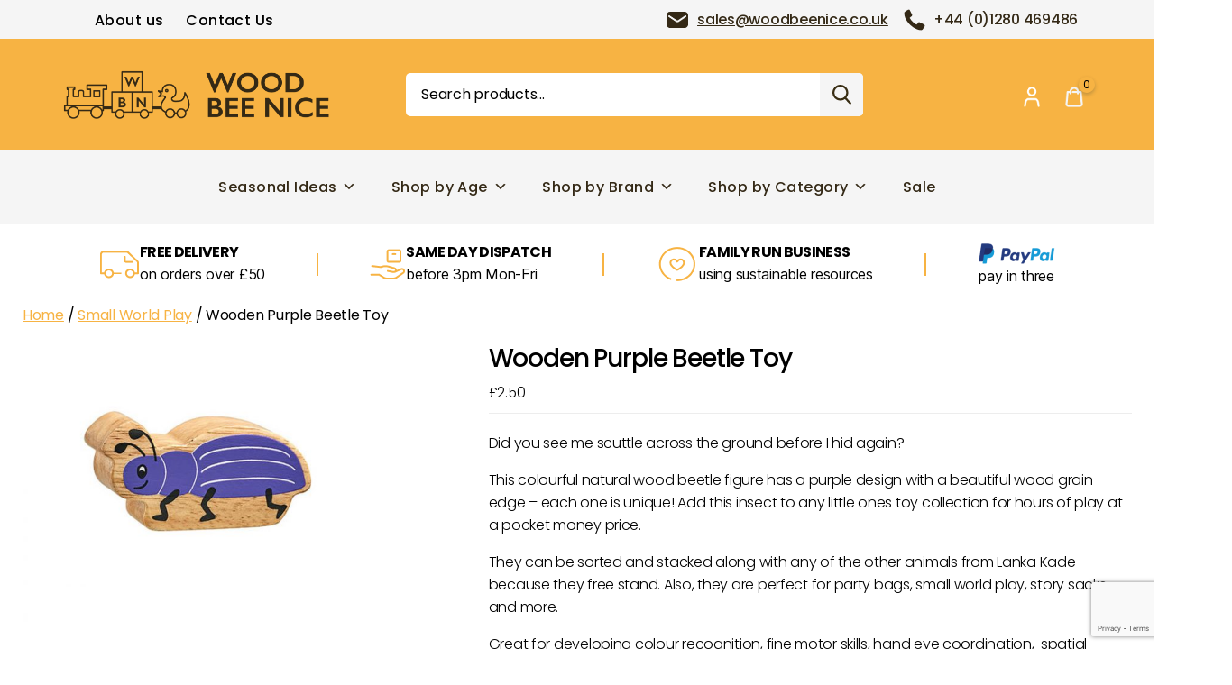

--- FILE ---
content_type: text/html; charset=UTF-8
request_url: https://woodbeenice.co.uk/product/natural-wooden-purple-beetle/
body_size: 28609
content:
<!DOCTYPE html>
<html class="no-js" lang="en-GB" prefix="og: https://ogp.me/ns#">
<head>
<meta charset="UTF-8">
<meta name="viewport" content="width=device-width, initial-scale=1.0">

<link rel="profile" href="https://gmpg.org/xfn/11">
				<script>document.documentElement.className = document.documentElement.className + ' yes-js js_active js'</script>
					<style>img:is([sizes="auto" i], [sizes^="auto," i]) { contain-intrinsic-size: 3000px 1500px }</style>
	
<!-- Search Engine Optimization by Rank Math - https://rankmath.com/ -->
<title>Wooden Purple Beetle Toy - Wood Bee Nice</title>
<meta name="description" content="Did you see me scuttle across the ground before I hid again? This colourful natural wood beetle figure has a purple design with a beautiful wood grain edge - each one is unique! Add this insect to any little ones toy collection for hours of play at a pocket money price. They can be sorted and stacked along with any of the other animals from Lanka Kade because they free stand. Also, they are perfect for party bags, small world play, story sacks and more. Great for developing colour recognition, fine motor skills, hand eye coordination,  spatial awareness, sorting and sense of order. They could, also, encourage language development, storytelling skills, imaginative and open-ended play. Try talking about where a beetle would live to introduce knowledge of our wildlife, that we could find in our own gardens. Don&#039;t miss our extensive range of figures including farm, countryside, sea creatures and world animals, farm people and people who help us in our colourful natural wood range. Brand : Lanka Kade"/>
<meta name="robots" content="follow, index, max-snippet:-1, max-video-preview:-1, max-image-preview:large"/>
<link rel="canonical" href="https://woodbeenice.co.uk/product/natural-wooden-purple-beetle/" />
<meta property="og:locale" content="en_GB" />
<meta property="og:type" content="product" />
<meta property="og:title" content="Wooden Purple Beetle Toy - Wood Bee Nice" />
<meta property="og:description" content="Did you see me scuttle across the ground before I hid again? This colourful natural wood beetle figure has a purple design with a beautiful wood grain edge - each one is unique! Add this insect to any little ones toy collection for hours of play at a pocket money price. They can be sorted and stacked along with any of the other animals from Lanka Kade because they free stand. Also, they are perfect for party bags, small world play, story sacks and more. Great for developing colour recognition, fine motor skills, hand eye coordination,  spatial awareness, sorting and sense of order. They could, also, encourage language development, storytelling skills, imaginative and open-ended play. Try talking about where a beetle would live to introduce knowledge of our wildlife, that we could find in our own gardens. Don&#039;t miss our extensive range of figures including farm, countryside, sea creatures and world animals, farm people and people who help us in our colourful natural wood range. Brand : Lanka Kade" />
<meta property="og:url" content="https://woodbeenice.co.uk/product/natural-wooden-purple-beetle/" />
<meta property="og:site_name" content="Wood Bee Nice" />
<meta property="og:updated_time" content="2025-09-23T07:00:25+01:00" />
<meta property="og:image" content="https://woodbeenice.co.uk/wp-content/uploads/2021/02/NC194-beetle.jpg1_.jpg" />
<meta property="og:image:secure_url" content="https://woodbeenice.co.uk/wp-content/uploads/2021/02/NC194-beetle.jpg1_.jpg" />
<meta property="og:image:width" content="650" />
<meta property="og:image:height" content="500" />
<meta property="og:image:alt" content="wooden animal toy" />
<meta property="og:image:type" content="image/jpeg" />
<meta name="twitter:card" content="summary_large_image" />
<meta name="twitter:title" content="Wooden Purple Beetle Toy - Wood Bee Nice" />
<meta name="twitter:description" content="Did you see me scuttle across the ground before I hid again? This colourful natural wood beetle figure has a purple design with a beautiful wood grain edge - each one is unique! Add this insect to any little ones toy collection for hours of play at a pocket money price. They can be sorted and stacked along with any of the other animals from Lanka Kade because they free stand. Also, they are perfect for party bags, small world play, story sacks and more. Great for developing colour recognition, fine motor skills, hand eye coordination,  spatial awareness, sorting and sense of order. They could, also, encourage language development, storytelling skills, imaginative and open-ended play. Try talking about where a beetle would live to introduce knowledge of our wildlife, that we could find in our own gardens. Don&#039;t miss our extensive range of figures including farm, countryside, sea creatures and world animals, farm people and people who help us in our colourful natural wood range. Brand : Lanka Kade" />
<meta name="twitter:image" content="https://woodbeenice.co.uk/wp-content/uploads/2021/02/NC194-beetle.jpg1_.jpg" />
<meta name="twitter:label1" content="Price" />
<meta name="twitter:data1" content="&pound;2.50" />
<meta name="twitter:label2" content="Availability" />
<meta name="twitter:data2" content="In stock" />
<script type="application/ld+json" class="rank-math-schema">{"@context":"https://schema.org","@graph":[{"@type":"Organization","@id":"https://woodbeenice.co.uk/#organization","name":"Wood Bee Nice","sameAs":["https://www.facebook.com/woodbeenice.co.uk"],"logo":{"@type":"ImageObject","@id":"https://woodbeenice.co.uk/#logo","url":"https://woodbeenice.co.uk/wp-content/uploads/2020/09/logo-1.png","contentUrl":"https://woodbeenice.co.uk/wp-content/uploads/2020/09/logo-1.png","caption":"Wood Bee Nice","inLanguage":"en-GB","width":"295","height":"54"}},{"@type":"WebSite","@id":"https://woodbeenice.co.uk/#website","url":"https://woodbeenice.co.uk","name":"Wood Bee Nice","alternateName":"WBN","publisher":{"@id":"https://woodbeenice.co.uk/#organization"},"inLanguage":"en-GB"},{"@type":"ImageObject","@id":"https://woodbeenice.co.uk/wp-content/uploads/2021/02/NC194-beetle.jpg1_.jpg","url":"https://woodbeenice.co.uk/wp-content/uploads/2021/02/NC194-beetle.jpg1_.jpg","width":"650","height":"500","caption":"wooden animal toy","inLanguage":"en-GB"},{"@type":"ItemPage","@id":"https://woodbeenice.co.uk/product/natural-wooden-purple-beetle/#webpage","url":"https://woodbeenice.co.uk/product/natural-wooden-purple-beetle/","name":"Wooden Purple Beetle Toy - Wood Bee Nice","datePublished":"2021-02-27T18:15:19+00:00","dateModified":"2025-09-23T07:00:25+01:00","isPartOf":{"@id":"https://woodbeenice.co.uk/#website"},"primaryImageOfPage":{"@id":"https://woodbeenice.co.uk/wp-content/uploads/2021/02/NC194-beetle.jpg1_.jpg"},"inLanguage":"en-GB"},{"@type":"Product","name":"Wooden Purple Beetle Toy - Wood Bee Nice","description":"Did you see me scuttle across the ground before I hid again? This colourful natural wood beetle figure has a purple design with a beautiful wood grain edge - each one is unique! Add this insect to any little ones toy collection for hours of play at a pocket money price. They can be sorted and stacked along with any of the other animals from Lanka Kade because they free stand.\u00a0Also, they are\u00a0perfect for party bags, small world play, story sacks and more. Great for developing colour recognition, fine motor skills, hand eye coordination, \u00a0spatial awareness, sorting and sense of order. They could, also, encourage language development, storytelling skills, imaginative and open-ended play. Try talking about where a beetle would live to introduce knowledge of our wildlife, that we could find in our own gardens. Don't miss our extensive range of figures including farm, countryside, sea creatures and world animals, farm people and people who help us in our colourful natural wood range. Brand : Lanka Kade","sku":"LK-NWPB-21","category":"Small World Play","mainEntityOfPage":{"@id":"https://woodbeenice.co.uk/product/natural-wooden-purple-beetle/#webpage"},"image":[{"@type":"ImageObject","url":"https://woodbeenice.co.uk/wp-content/uploads/2021/02/NC194-beetle.jpg1_.jpg","height":"500","width":"650"}],"offers":{"@type":"Offer","price":"2.50","priceCurrency":"GBP","priceValidUntil":"2026-12-31","availability":"https://schema.org/InStock","itemCondition":"NewCondition","url":"https://woodbeenice.co.uk/product/natural-wooden-purple-beetle/","seller":{"@type":"Organization","@id":"https://woodbeenice.co.uk/","name":"Wood Bee Nice","url":"https://woodbeenice.co.uk","logo":"https://woodbeenice.co.uk/wp-content/uploads/2020/09/logo-1.png"}},"additionalProperty":[{"@type":"PropertyValue","name":"recommended-age","value":"10+ Months"},{"@type":"PropertyValue","name":"product-size","value":"3.3cm x 6.6cm x 2.5cm"},{"@type":"PropertyValue","name":"weight","value":"0.02Kg"},{"@type":"PropertyValue","name":"number-of-pieces","value":"1"},{"@type":"PropertyValue","name":"made-from","value":"Sustainably sourced Rubberwood\nNon-toxic paint"},{"@type":"PropertyValue","name":"care","value":"Wipe clean with a damp cloth.\nWipe away any excess moisture and leave to air dry (avoid direct sunlight)"},{"@type":"PropertyValue","name":"barcode","value":"5060053221260"}],"@id":"https://woodbeenice.co.uk/product/natural-wooden-purple-beetle/#richSnippet"}]}</script>
<!-- /Rank Math WordPress SEO plugin -->

<link rel='dns-prefetch' href='//ajax.googleapis.com' />
<link rel='dns-prefetch' href='//www.googletagmanager.com' />
<link rel='dns-prefetch' href='//www.google.com' />
<link rel="alternate" type="application/rss+xml" title="Wood Bee Nice &raquo; Feed" href="https://woodbeenice.co.uk/feed/" />
<link rel="alternate" type="application/rss+xml" title="Wood Bee Nice &raquo; Comments Feed" href="https://woodbeenice.co.uk/comments/feed/" />
<style id='rank-math-toc-block-style-inline-css'>
.wp-block-rank-math-toc-block nav ol{counter-reset:item}.wp-block-rank-math-toc-block nav ol li{display:block}.wp-block-rank-math-toc-block nav ol li:before{content:counters(item, ".") ". ";counter-increment:item}

</style>
<link data-minify="1" rel='stylesheet' id='jquery-selectBox-css' href='https://woodbeenice.co.uk/wp-content/cache/min/1/wp-content/plugins/yith-woocommerce-wishlist/assets/css/jquery.selectBox.css?ver=1762526704' media='all' />
<link data-minify="1" rel='stylesheet' id='yith-wcwl-font-awesome-css' href='https://woodbeenice.co.uk/wp-content/cache/min/1/wp-content/plugins/yith-woocommerce-wishlist/assets/css/font-awesome.css?ver=1762526704' media='all' />
<link data-minify="1" rel='stylesheet' id='woocommerce_prettyPhoto_css-css' href='https://woodbeenice.co.uk/wp-content/cache/min/1/wp-content/plugins/woocommerce/assets/css/prettyPhoto.css?ver=1762526704' media='all' />
<link data-minify="1" rel='stylesheet' id='yith-wcwl-main-css' href='https://woodbeenice.co.uk/wp-content/cache/min/1/wp-content/plugins/yith-woocommerce-wishlist/assets/css/style.css?ver=1762526704' media='all' />
<link data-minify="1" rel='stylesheet' id='cr-frontend-css-css' href='https://woodbeenice.co.uk/wp-content/cache/min/1/wp-content/plugins/customer-reviews-woocommerce/css/frontend.css?ver=1762526704' media='all' />
<link data-minify="1" rel='stylesheet' id='cr-badges-css-css' href='https://woodbeenice.co.uk/wp-content/cache/min/1/wp-content/plugins/customer-reviews-woocommerce/css/badges.css?ver=1762526704' media='all' />
<link data-minify="1" rel='stylesheet' id='ag-block-css' href='https://woodbeenice.co.uk/wp-content/cache/min/1/wp-content/plugins/AGWooCommerceBarclayePDQPaymentGateway-premium/inc/assets/css/epdq-block.css?ver=1762526704' media='all' />
<link rel='stylesheet' id='woo-custom-related-products-css' href='https://woodbeenice.co.uk/wp-content/plugins/woo-custom-related-products/public/css/woo-custom-related-products-public.css' media='all' />
<link rel='stylesheet' id='photoswipe-css' href='https://woodbeenice.co.uk/wp-content/plugins/woocommerce/assets/css/photoswipe/photoswipe.min.css?ver=9.8.2' media='all' />
<link rel='stylesheet' id='photoswipe-default-skin-css' href='https://woodbeenice.co.uk/wp-content/plugins/woocommerce/assets/css/photoswipe/default-skin/default-skin.min.css?ver=9.8.2' media='all' />
<link data-minify="1" rel='stylesheet' id='woocommerce-layout-css' href='https://woodbeenice.co.uk/wp-content/cache/min/1/wp-content/plugins/woocommerce/assets/css/woocommerce-layout.css?ver=1762526704' media='all' />
<link data-minify="1" rel='stylesheet' id='woocommerce-smallscreen-css' href='https://woodbeenice.co.uk/wp-content/cache/min/1/wp-content/plugins/woocommerce/assets/css/woocommerce-smallscreen.css?ver=1762526704' media='only screen and (max-width: 768px)' />
<link data-minify="1" rel='stylesheet' id='woocommerce-general-css' href='https://woodbeenice.co.uk/wp-content/cache/min/1/wp-content/plugins/woocommerce/assets/css/twenty-twenty.css?ver=1762526704' media='all' />
<style id='woocommerce-inline-inline-css'>
.woocommerce form .form-row .required { visibility: visible; }
</style>
<link data-minify="1" rel='stylesheet' id='megamenu-css' href='https://woodbeenice.co.uk/wp-content/cache/min/1/wp-content/uploads/maxmegamenu/style.css?ver=1762526704' media='all' />
<link data-minify="1" rel='stylesheet' id='dashicons-css' href='https://woodbeenice.co.uk/wp-content/cache/min/1/wp-includes/css/dashicons.min.css?ver=1762526704' media='all' />
<style id='dashicons-inline-css'>
[data-font="Dashicons"]:before {font-family: 'Dashicons' !important;content: attr(data-icon) !important;speak: none !important;font-weight: normal !important;font-variant: normal !important;text-transform: none !important;line-height: 1 !important;font-style: normal !important;-webkit-font-smoothing: antialiased !important;-moz-osx-font-smoothing: grayscale !important;}
</style>
<link data-minify="1" rel='stylesheet' id='gateway-css' href='https://woodbeenice.co.uk/wp-content/cache/min/1/wp-content/plugins/woocommerce-paypal-payments/modules/ppcp-button/assets/css/gateway.css?ver=1762526730' media='all' />
<link data-minify="1" rel='stylesheet' id='yith-wcbr-css' href='https://woodbeenice.co.uk/wp-content/cache/min/1/wp-content/plugins/yith-woocommerce-brands-add-on-premium/assets/css/yith-wcbr.css?ver=1762526704' media='all' />
<link data-minify="1" rel='stylesheet' id='jquery-swiper-css' href='https://woodbeenice.co.uk/wp-content/cache/min/1/wp-content/plugins/yith-woocommerce-brands-add-on-premium/assets/css/swiper.css?ver=1762526704' media='all' />
<link data-minify="1" rel='stylesheet' id='select2-css' href='https://woodbeenice.co.uk/wp-content/cache/min/1/wp-content/plugins/woocommerce/assets/css/select2.css?ver=1762526704' media='all' />
<link data-minify="1" rel='stylesheet' id='yith-wcbr-shortcode-css' href='https://woodbeenice.co.uk/wp-content/cache/min/1/wp-content/plugins/yith-woocommerce-brands-add-on-premium/assets/css/yith-wcbr-shortcode.css?ver=1762526704' media='all' />
<link data-minify="1" rel='stylesheet' id='yith-wcwl-theme-css' href='https://woodbeenice.co.uk/wp-content/cache/min/1/wp-content/plugins/yith-woocommerce-wishlist/assets/css/themes/twentytwenty.css?ver=1762526704' media='all' />
<link data-minify="1" rel='stylesheet' id='brands-styles-css' href='https://woodbeenice.co.uk/wp-content/cache/min/1/wp-content/plugins/woocommerce/assets/css/brands.css?ver=1762526704' media='all' />
<link rel='stylesheet' id='bootstrap-css' href='https://woodbeenice.co.uk/wp-content/themes/twentytwenty/assets/css/bootstrap.min.css?ver=1' media='all' />
<link data-minify="1" rel='stylesheet' id='Related-Css-css' href='https://woodbeenice.co.uk/wp-content/cache/min/1/wp-content/themes/twentytwenty/assets/css/main.css?ver=1762526704' media='all' />
<link rel='stylesheet' id='style-carouselcarousel-css' href='https://woodbeenice.co.uk/wp-content/themes/twentytwenty/assets/css/owl.carousel.min.css?ver=1' media='all' />
<link data-minify="1" rel='stylesheet' id='style-owltheme-css' href='https://woodbeenice.co.uk/wp-content/cache/min/1/wp-content/themes/twentytwenty/assets/css/owl.theme.default.css?ver=1762526704' media='all' />
<link data-minify="1" rel='stylesheet' id='style-custom-css' href='https://woodbeenice.co.uk/wp-content/cache/min/1/wp-content/themes/twentytwenty/assets/css/custom2.css?ver=1762526704' media='all' />
<link data-minify="1" rel='stylesheet' id='twentytwenty-style-css' href='https://woodbeenice.co.uk/wp-content/cache/min/1/wp-content/themes/twentytwenty/style.css?ver=1762526704' media='all' />
<style id='twentytwenty-style-inline-css'>
.color-accent,.color-accent-hover:hover,.color-accent-hover:focus,:root .has-accent-color,.has-drop-cap:not(:focus):first-letter,.wp-block-button.is-style-outline,a { color: #cd2653; }blockquote,.border-color-accent,.border-color-accent-hover:hover,.border-color-accent-hover:focus { border-color: #cd2653; }button,.button,.faux-button,.wp-block-button__link,.wp-block-file .wp-block-file__button,input[type="button"],input[type="reset"],input[type="submit"],.bg-accent,.bg-accent-hover:hover,.bg-accent-hover:focus,:root .has-accent-background-color,.comment-reply-link { background-color: #cd2653; }.fill-children-accent,.fill-children-accent * { fill: #cd2653; }body,.entry-title a,:root .has-primary-color { color: #000000; }:root .has-primary-background-color { background-color: #000000; }cite,figcaption,.wp-caption-text,.post-meta,.entry-content .wp-block-archives li,.entry-content .wp-block-categories li,.entry-content .wp-block-latest-posts li,.wp-block-latest-comments__comment-date,.wp-block-latest-posts__post-date,.wp-block-embed figcaption,.wp-block-image figcaption,.wp-block-pullquote cite,.comment-metadata,.comment-respond .comment-notes,.comment-respond .logged-in-as,.pagination .dots,.entry-content hr:not(.has-background),hr.styled-separator,:root .has-secondary-color { color: #6d6d6d; }:root .has-secondary-background-color { background-color: #6d6d6d; }pre,fieldset,input,textarea,table,table *,hr { border-color: #dcd7ca; }caption,code,code,kbd,samp,.wp-block-table.is-style-stripes tbody tr:nth-child(odd),:root .has-subtle-background-background-color { background-color: #dcd7ca; }.wp-block-table.is-style-stripes { border-bottom-color: #dcd7ca; }.wp-block-latest-posts.is-grid li { border-top-color: #dcd7ca; }:root .has-subtle-background-color { color: #dcd7ca; }body:not(.overlay-header) .primary-menu > li > a,body:not(.overlay-header) .primary-menu > li > .icon,.modal-menu a,.footer-menu a, .footer-widgets a,#site-footer .wp-block-button.is-style-outline,.wp-block-pullquote:before,.singular:not(.overlay-header) .entry-header a,.archive-header a,.header-footer-group .color-accent,.header-footer-group .color-accent-hover:hover { color: #cd2653; }.social-icons a,#site-footer button:not(.toggle),#site-footer .button,#site-footer .faux-button,#site-footer .wp-block-button__link,#site-footer .wp-block-file__button,#site-footer input[type="button"],#site-footer input[type="reset"],#site-footer input[type="submit"] { background-color: #cd2653; }.header-footer-group,body:not(.overlay-header) #site-header .toggle,.menu-modal .toggle { color: #000000; }body:not(.overlay-header) .primary-menu ul { background-color: #000000; }body:not(.overlay-header) .primary-menu > li > ul:after { border-bottom-color: #000000; }body:not(.overlay-header) .primary-menu ul ul:after { border-left-color: #000000; }.site-description,body:not(.overlay-header) .toggle-inner .toggle-text,.widget .post-date,.widget .rss-date,.widget_archive li,.widget_categories li,.widget cite,.widget_pages li,.widget_meta li,.widget_nav_menu li,.powered-by-wordpress,.to-the-top,.singular .entry-header .post-meta,.singular:not(.overlay-header) .entry-header .post-meta a { color: #6d6d6d; }.header-footer-group pre,.header-footer-group fieldset,.header-footer-group input,.header-footer-group textarea,.header-footer-group table,.header-footer-group table *,.footer-nav-widgets-wrapper,#site-footer,.menu-modal nav *,.footer-widgets-outer-wrapper,.footer-top { border-color: #dcd7ca; }.header-footer-group table caption,body:not(.overlay-header) .header-inner .toggle-wrapper::before { background-color: #dcd7ca; }
</style>
<link rel='stylesheet' id='twentytwenty-print-style-css' href='https://woodbeenice.co.uk/wp-content/themes/twentytwenty/print.css?ver=1.5' media='print' />
<link data-minify="1" rel='stylesheet' id='style-additional-css' href='https://woodbeenice.co.uk/wp-content/cache/min/1/wp-content/themes/twentytwenty/assets/css/additional.css?ver=1762526704' media='all' />
<link data-minify="1" rel='stylesheet' id='style-responsive-css' href='https://woodbeenice.co.uk/wp-content/cache/min/1/wp-content/themes/twentytwenty/assets/css/responsive.css?ver=1762526704' media='all' />
<link data-minify="1" rel='stylesheet' id='wgdr-css' href='https://woodbeenice.co.uk/wp-content/cache/min/1/wp-content/plugins/woocommerce-google-dynamic-retargeting-tag/public/css/wgdr-frontend.css?ver=1762526704' media='all' />
<link data-minify="1" rel='stylesheet' id='flexible-shipping-free-shipping-css' href='https://woodbeenice.co.uk/wp-content/cache/min/1/wp-content/plugins/flexible-shipping/assets/dist/css/free-shipping.css?ver=1762526704' media='all' />
<link data-minify="1" rel='stylesheet' id='woo_discount_pro_style-css' href='https://woodbeenice.co.uk/wp-content/cache/min/1/wp-content/plugins/woo-discount-rules-pro/Assets/Css/awdr_style.css?ver=1762526704' media='all' />
<script data-minify="1" src="https://woodbeenice.co.uk/wp-content/cache/min/1/ajax/libs/jquery/3.7.1/jquery.min.js?ver=1762526704" id="jquery-js"></script>
<script src="https://woodbeenice.co.uk/wp-includes/js/dist/hooks.min.js?ver=4d63a3d491d11ffd8ac6" id="wp-hooks-js"></script>
<script id="woocommerce-google-analytics-integration-gtag-js-after">
/* Google Analytics for WooCommerce (gtag.js) */
					window.dataLayer = window.dataLayer || [];
					function gtag(){dataLayer.push(arguments);}
					// Set up default consent state.
					for ( const mode of [{"analytics_storage":"denied","ad_storage":"denied","ad_user_data":"denied","ad_personalization":"denied","region":["AT","BE","BG","HR","CY","CZ","DK","EE","FI","FR","DE","GR","HU","IS","IE","IT","LV","LI","LT","LU","MT","NL","NO","PL","PT","RO","SK","SI","ES","SE","GB","CH"]}] || [] ) {
						gtag( "consent", "default", { "wait_for_update": 500, ...mode } );
					}
					gtag("js", new Date());
					gtag("set", "developer_id.dOGY3NW", true);
					gtag("config", "G-4DJG2H3059", {"track_404":true,"allow_google_signals":true,"logged_in":false,"linker":{"domains":[],"allow_incoming":true},"custom_map":{"dimension1":"logged_in"}});
</script>
<script data-minify="1" src="https://woodbeenice.co.uk/wp-content/cache/min/1/wp-content/plugins/woo-custom-related-products/public/js/woo-custom-related-products-public.js?ver=1762526704" id="woo-custom-related-products-js"></script>
<script src="https://woodbeenice.co.uk/wp-content/plugins/woocommerce/assets/js/jquery-blockui/jquery.blockUI.min.js?ver=2.7.0-wc.9.8.2" id="jquery-blockui-js" defer data-wp-strategy="defer"></script>
<script id="wc-add-to-cart-js-extra">
var wc_add_to_cart_params = {"ajax_url":"\/wp-admin\/admin-ajax.php","wc_ajax_url":"\/?wc-ajax=%%endpoint%%","i18n_view_cart":"View basket","cart_url":"https:\/\/woodbeenice.co.uk\/cart\/","is_cart":"","cart_redirect_after_add":"no"};
</script>
<script src="https://woodbeenice.co.uk/wp-content/plugins/woocommerce/assets/js/frontend/add-to-cart.min.js?ver=9.8.2" id="wc-add-to-cart-js" defer data-wp-strategy="defer"></script>
<script src="https://woodbeenice.co.uk/wp-content/plugins/woocommerce/assets/js/zoom/jquery.zoom.min.js?ver=1.7.21-wc.9.8.2" id="zoom-js" defer data-wp-strategy="defer"></script>
<script src="https://woodbeenice.co.uk/wp-content/plugins/woocommerce/assets/js/flexslider/jquery.flexslider.min.js?ver=2.7.2-wc.9.8.2" id="flexslider-js" defer data-wp-strategy="defer"></script>
<script src="https://woodbeenice.co.uk/wp-content/plugins/woocommerce/assets/js/photoswipe/photoswipe.min.js?ver=4.1.1-wc.9.8.2" id="photoswipe-js" defer data-wp-strategy="defer"></script>
<script src="https://woodbeenice.co.uk/wp-content/plugins/woocommerce/assets/js/photoswipe/photoswipe-ui-default.min.js?ver=4.1.1-wc.9.8.2" id="photoswipe-ui-default-js" defer data-wp-strategy="defer"></script>
<script id="wc-single-product-js-extra">
var wc_single_product_params = {"i18n_required_rating_text":"Please select a rating","i18n_rating_options":["1 of 5 stars","2 of 5 stars","3 of 5 stars","4 of 5 stars","5 of 5 stars"],"i18n_product_gallery_trigger_text":"View full-screen image gallery","review_rating_required":"yes","flexslider":{"rtl":false,"animation":"slide","smoothHeight":true,"directionNav":false,"controlNav":"thumbnails","slideshow":false,"animationSpeed":500,"animationLoop":false,"allowOneSlide":false},"zoom_enabled":"1","zoom_options":[],"photoswipe_enabled":"1","photoswipe_options":{"shareEl":false,"closeOnScroll":false,"history":false,"hideAnimationDuration":0,"showAnimationDuration":0},"flexslider_enabled":"1"};
</script>
<script src="https://woodbeenice.co.uk/wp-content/plugins/woocommerce/assets/js/frontend/single-product.min.js?ver=9.8.2" id="wc-single-product-js" defer data-wp-strategy="defer"></script>
<script src="https://woodbeenice.co.uk/wp-content/plugins/woocommerce/assets/js/js-cookie/js.cookie.min.js?ver=2.1.4-wc.9.8.2" id="js-cookie-js" defer data-wp-strategy="defer"></script>
<script id="woocommerce-js-extra">
var woocommerce_params = {"ajax_url":"\/wp-admin\/admin-ajax.php","wc_ajax_url":"\/?wc-ajax=%%endpoint%%","i18n_password_show":"Show password","i18n_password_hide":"Hide password"};
</script>
<script src="https://woodbeenice.co.uk/wp-content/plugins/woocommerce/assets/js/frontend/woocommerce.min.js?ver=9.8.2" id="woocommerce-js" defer data-wp-strategy="defer"></script>
<script data-minify="1" src="https://woodbeenice.co.uk/wp-content/cache/min/1/wp-content/themes/twentytwenty/assets/js/index.js?ver=1762526704" id="twentytwenty-js-js" async></script>
<script id="wpm-js-extra">
var wpm = {"ajax_url":"https:\/\/woodbeenice.co.uk\/wp-admin\/admin-ajax.php","root":"https:\/\/woodbeenice.co.uk\/wp-json\/","nonce_wp_rest":"2f64a81a3c","nonce_ajax":"9276e2a59e"};
</script>
<script src="https://woodbeenice.co.uk/wp-content/plugins/woocommerce-google-adwords-conversion-tracking-tag/js/public/wpm-public.p1.min.js?ver=1.47.0" id="wpm-js"></script>
<link rel="https://api.w.org/" href="https://woodbeenice.co.uk/wp-json/" /><link rel="alternate" title="JSON" type="application/json" href="https://woodbeenice.co.uk/wp-json/wp/v2/product/4692" /><link rel="EditURI" type="application/rsd+xml" title="RSD" href="https://woodbeenice.co.uk/xmlrpc.php?rsd" />
<meta name="generator" content="WordPress 6.8.3" />
<meta name="generator" content="WooCommerce 9.8.2" />
<link rel='shortlink' href='https://woodbeenice.co.uk/?p=4692' />
<link rel="alternate" title="oEmbed (JSON)" type="application/json+oembed" href="https://woodbeenice.co.uk/wp-json/oembed/1.0/embed?url=https%3A%2F%2Fwoodbeenice.co.uk%2Fproduct%2Fnatural-wooden-purple-beetle%2F" />
<link rel="alternate" title="oEmbed (XML)" type="text/xml+oembed" href="https://woodbeenice.co.uk/wp-json/oembed/1.0/embed?url=https%3A%2F%2Fwoodbeenice.co.uk%2Fproduct%2Fnatural-wooden-purple-beetle%2F&#038;format=xml" />
<meta name="cdp-version" content="1.5.0" /><script data-minify="1" src="https://woodbeenice.co.uk/wp-content/cache/min/1/apps/enzuzo/static/js/__enzuzo-cookiebar.js?ver=1762526704"></script>	<script>document.documentElement.className = document.documentElement.className.replace( 'no-js', 'js' );</script>
		<noscript><style>.woocommerce-product-gallery{ opacity: 1 !important; }</style></noscript>
	
<!-- START Pixel Manager for WooCommerce -->

		<script>

			window.wpmDataLayer = window.wpmDataLayer || {};
			window.wpmDataLayer = Object.assign(window.wpmDataLayer, {"cart":{},"cart_item_keys":{},"version":{"number":"1.47.0","pro":false,"eligible_for_updates":false,"distro":"fms","beta":false,"show":true},"pixels":{"google":{"linker":{"settings":null},"user_id":false,"ads":{"conversion_ids":{"AW-475372628":"UDgiCIWgh5YZENS41uIB"},"dynamic_remarketing":{"status":true,"id_type":"post_id","send_events_with_parent_ids":true},"google_business_vertical":"retail","phone_conversion_number":"","phone_conversion_label":""},"tracking_id":"AW-475372628","tcf_support":false,"consent_mode":{"is_active":true,"wait_for_update":500,"ads_data_redaction":false,"url_passthrough":true}}},"shop":{"list_name":"Product | Wooden Purple Beetle Toy","list_id":"product_wooden-purple-beetle-toy","page_type":"product","product_type":"simple","currency":"GBP","selectors":{"addToCart":[],"beginCheckout":[]},"order_duplication_prevention":true,"view_item_list_trigger":{"test_mode":false,"background_color":"green","opacity":0.5,"repeat":true,"timeout":1000,"threshold":0.8},"variations_output":true,"session_active":false},"page":{"id":4692,"title":"Wooden Purple Beetle Toy","type":"product","categories":[],"parent":{"id":0,"title":"Wooden Purple Beetle Toy","type":"product","categories":[]}},"general":{"user_logged_in":false,"scroll_tracking_thresholds":[],"page_id":4692,"exclude_domains":[],"server_2_server":{"active":false,"ip_exclude_list":[]},"consent_management":{"explicit_consent":false},"lazy_load_pmw":false}});

		</script>

		
<!-- END Pixel Manager for WooCommerce -->
			<meta name="pm-dataLayer-meta" content="4692" class="wpmProductId"
				  data-id="4692">
					<script>
			(window.wpmDataLayer = window.wpmDataLayer || {}).products             = window.wpmDataLayer.products || {};
			window.wpmDataLayer.products[4692] = {"id":"4692","sku":"LK-NWPB-21","price":2.5,"brand":"Lanka Kade","quantity":1,"dyn_r_ids":{"post_id":"4692","sku":"LK-NWPB-21","gpf":"woocommerce_gpf_4692","gla":"gla_4692"},"is_variable":false,"type":"simple","name":"Wooden Purple Beetle Toy","category":["Small World Play"],"is_variation":false};
					</script>
				<!-- Facebook Pixel Code -->
		<script>
			!function (f, b, e, v, n, t, s) {
				if (f.fbq) return;
				n = f.fbq = function () {
					n.callMethod ?
						n.callMethod.apply(n, arguments) : n.queue.push(arguments)
				};
				if (!f._fbq) f._fbq = n;
				n.push = n;
				n.loaded = !0;
				n.version = '2.0';
				n.queue = [];
				t = b.createElement(e);
				t.async = !0;
				t.src = v;
				s = b.getElementsByTagName(e)[0];
				s.parentNode.insertBefore(t, s)
			}(window, document, 'script',
				'https://connect.facebook.net/en_US/fbevents.js');
			fbq('init', '718402322137604');
					fbq( 'track', 'PageView' );
				</script>
		<style id="custom-background-css">
body.custom-background { background-color: #fff; }
</style>
	<link rel="icon" href="https://woodbeenice.co.uk/wp-content/uploads/2020/09/cropped-logo-1-32x32.png" sizes="32x32" />
<link rel="icon" href="https://woodbeenice.co.uk/wp-content/uploads/2020/09/cropped-logo-1-192x192.png" sizes="192x192" />
<link rel="apple-touch-icon" href="https://woodbeenice.co.uk/wp-content/uploads/2020/09/cropped-logo-1-180x180.png" />
<meta name="msapplication-TileImage" content="https://woodbeenice.co.uk/wp-content/uploads/2020/09/cropped-logo-1-270x270.png" />
		<style id="wp-custom-css">
			.additional-infos h3 {font-size: 30px;font-weight:bold;color:#555;
border-bottom: 0px solid #707070;padding-bottom:20px;margin:0;padding-top:30px}
.productinr>a span.onsale.bestseller + .onsale {
width: 173px !important;right: -86px;top: 2px !important;left: inherit;transform: rotate(45deg);
}
.woocommerce-form p {
    display: flex;
    flex-direction: column;
}
.blogs-news-text h1 {
    display: block !important;
}
.blogs-news-text *, .related-news {
    display: none !important;
}
.ez-body-lock:before,.hidefromfeatured,.single-product .ppc-button-wrapper{display:none}.woocommerce-checkout .woocommerce-info a{color:#000}@media screen and (min-width:1024px){#mega-menu-wrap-primary #mega-menu-primary>li.mega-menu-megamenu>ul.mega-sub-menu{width:unset!important;min-width:600px!important;max-width:600px!important}#mega-menu-wrap-primary #mega-menu-primary>li.mega-menu-megamenu>ul.mega-sub-menu #menu-shop-by-category{columns:2;-webkit-columns:2;-moz-columns:2}#mega-menu-wrap-primary #mega-menu-primary>li.mega-menu-megamenu>ul.mega-sub-menu #menu-shop-by-category li{width:100%!important}}.productinr>a span.onsale{opacity:0;visibility:visible}.productinr>a span.onsale.bestseller{background:#a020f0;width:173px!important;left:-54px;top:8px!important}.productinr>a span.onsale.newin{width:173px!important;left:-50px;background:#6cc0ff}.productinr>a span.onsale.newin.discoutoffer{top:12px!important;background:#76eb6e}@media screen and (max-width:767px){
	#PopupSignupForm_0 .mc-modal {
		top: 2% !important;left: 5%;right: 5%;width: 90% !important;max-width: 460px}
	.mc-closeModal.mc-closeModal {
	background-color: rgba(255, 255, 255, 0.8);box-shadow: none;right: -18px;top: -10px}
.strictContent h2 {font-size:1.2em}
/* #PopupSignupForm_0{display:none;} */
	.woocommerce-MyAccount-Giftcards-balance-amount{font-size:2em}.page-id-9 h2{margin:25px 0!important;font-size:18px}.woocommerce-account .woocommerce-MyAccount-navigation li.is-active a{color:#000!important}.page-id-9 h1.entry-title,.woocommerce-MyAccount-content h3{font-size:22px}.singular.admin-bar .entry-header{padding:25px!important}.woocommerce-error>li{margin:0;display:inline-block;text-align:left; padding:0px;}.woocommerce-error>li a{color:#f78e27;white-space:pre}.productinr>a span.onsale.bestseller{left:-66px;top:3px!important}.productinr>a span.onsale{padding:8px 6px 4px 1px;font-size:11px;left:-54px}.productinr>a span.onsale.newin{left:-66px;font-size:11px;padding:13px 8px 8px 12px}}.jdgm-widget+section,a#notificationManagerLink,ul.products li.product .add_to_cart_button,ul.products li.product .anchoroverlay,ul.products li.product a.button.wp-element-button.product_type_simple,ul.products li.product span.yith-wcbr-brands{display:none!important}ul.products li.product .productbtn .add_to_cart_button,ul.products li.product .productbtn .anchoroverlay,ul.products li.product .productbtn a.button.wp-element-button.product_type_simple,ul.products li.product .productbtn span.yith-wcbr-brands{display:block!important}.mobileaddtocartbutton{width:100%;display:none;justify-content:center}.mobileaddtocartbutton a{position:relative;right:0;width:115px!important;margin-bottom:0;bottom:0;margin-right:0;height:40px!important;padding:0 10px!important;background:#f7b343!important;color:#fff;border-radius:5px;font-size:11px!important;text-decoration:none!important;margin-top:5px;line-height:40px!important}@media screen and (max-width:500px){.woocommerce-account .woocommerce-MyAccount-navigation li a{font-weight:500}.woocommerce-account .woocommerce-MyAccount-navigation li{font-size:16px}body.single-product .product .summary h1,h2.wrps_related_products_area_title span,section.related.products h2{font-size:22px}body.single-product .product .summary h1{margin-bottom:10px!important}.productinr .productinr .productbtn, .productinr:hover .productbtn {
	display: none;
	all: unset;
	background: transparent !important;
	display: flex;
	align-items: center;
	flex-direction: column;
	margin: 10px;
	}
	ul.products li.product .productbtn {
        all: unset;
        padding: 15px !important;
        display: flex;
        align-items: center;
        justify-content: center;
    }
	ul.products li.product .productbtn button:before
	{
		display:none;
	}
	ul.products li.product .productinr .productbtn span, ul.products li.product .productinr:hover .productbtn span {display: none !important;}	
	ul.products li.product .productinr .productbtn span, ul.products li.product .productinr:hover .productbtn span, ul.products li.product .productinr .productbtn a, ul.products li.product .productinr:hover .productbtn a {display: none !important;}
	header.site-header{min-height:119px}.woocommerce ul.products li.product:hover img{transform:scale(.9)!important}.free-shipping-slider .item>div{max-width:90%}.archive .productinr .jdgm-preview-badge,.archive .productinr h2,.archive .productinr span.price{bottom:0!important;position:relative}.mobileaddtocartbutton a:before{display:none!important}.woocommerce-message a{color:#f7b343}.woocommerce-message a.button{color:#fff;padding:5px;width:116px;font-size:12px;margin-left:10px}.mobileaddtocartbutton{display:flex;margin-bottom:0;position:relative;top:-13px}body:not(.mega-menu-primary-mobile-open) #mega-menu-wrap-primary{height:0}}header.site-header{min-height:237px}@media screen and (min-width:769px) and (max-width:1023px){.top-header-bar .row{display:flex;flex-direction:column;flex-wrap:nowrap}.top-header-bar .row>div{display:flex!important;justify-content:center;align-items:center;margin:4px 0}.shipping-inner-wrap img{max-height:50px;object-fit:contain;width:auto!important}.shipping-inner-wrap .item{display:flex!important;justify-content:center;align-items:center}#mega-menu-wrap-primary #mega-menu-primary>li.mega-menu-item>a.mega-menu-link{padding-left:5px!important;padding-right:5px!important}.shipping-inner-wrap .owl-theme .owl-nav [class*=owl-]{padding:4px 7px!important}}.ez-consent .notification-main.notification-center.center-medium .cookie-icon{top:15px;left:14px}.ez-consent .notification-main.notification-center{left:inherit;top:inherit;transform:inherit}.ez-consent .notification-main.notification-center .cookieButtonWrap{flex-direction:row}button#ez-cookie-notification__decline{background:#ccc!important}.ez-consent .notification-main.center-medium{padding:15px 20px}.ez-consent .notification-main .button-rounded{border-radius:4px!important}.ez-consent{position:fixed;bottom:0;z-index:123}.ez-consent .notification-main.enzuzo-shadow{box-shadow:0 0 1px 0 #000}div#ez-cookie-notification{width:100%!important;max-height:inherit!important;flex-direction:row;bottom:0;background:#f5f5f5!important}@media screen and (max-width:500px){.mobileaddtocartbutton a{height:32px!important;line-height:32px!important}div#ez-cookie-notification{flex-direction:column}.tax-product_cat ul.products li a h2{overflow:hidden;text-overflow:ellipsis;display:-webkit-box;-webkit-line-clamp:2;-webkit-box-orient:vertical;height:47px}}
.ez-consent .notification-text, .ez-consent .notification-text span {color: #000 !important;font-size: 18px}
.woocommerce-error>li a.button {color: #fff;}
.mc-modal-bg{opacity:0.5 !important;}
#PopupSignupForm_0 .mc-modal {
  top: 2% !important;
}
#PopupSignupForm_0 .mc-layout__modalContent {
  max-height: inherit !important;
  overflow: inherit !important;
}
/* for news style */
section.welcome-wraper.custom-post-news {padding-top: 80px}
section.welcome-wraper{background: #fff}
section.welcome-wraper.weddings.newsection.related-news{background: #f5f5f5}
.newslisting.row a.newsreadmore,
.related-news a.newsreadmore{font-weight: bold;color: #333;display: flex;margin-top: 10px;font-size: 14px;margin-left: 0;text-decoration: none}
.custom-post-news .blogs-news-text a.newsbtn{font-size:18px;color: #10401a;margin-bottom: 50px;display: flex;align-items:center}
.custom-post-news .blogs-news-text a.newsbtn{text-transform:uppercase}
.custom-post-news .blogs-news-text a.newsbtn i{padding-right:15px}
.custom-post-news .blogs-news-text h1 {
    font-size: 50px;
    letter-spacing: .5px;
    margin-bottom: 50px;
	font-weight: normal;
}
.image-overflow{overflow:hidden}
.custom-post-news .image-overflow img {width: 100%;max-height: 70vh;object-fit: cover}
span.newposteddate {display: none;}
.image-overflow img, .welcom-image-right img, .welcome-right img {
    transition: opacity 1s, transform 1s;
    overflow: hidden;
}
.image-overflow img:hover, .welcom-image-right img:hover, .welcome-right img:hover {
    transform: scale3d(1.1, 1.1, 1);
}
.mainslider img {
    height: 45vh;
    object-position: center;
    width: 100%;
    object-fit: cover;
}
section.slider.innerpagebnr {
    padding-top: 0px;
	position: relative;
	z-index: 1;
}
section.slider.innerpagebnr .mainslider {position: relative}
section.slider.innerpagebnr .mainslider:before {
    content: '';
    position: absolute;
    left: 0;
    width: 100%;
    height: 100%;
    background: #000;
    opacity: 0.3;
}
section.slider.innerpagebnr .mainslider .slidecaption {position: absolute;height: 100%;width: 100%;display: flex;justify-content: center;align-items: center;z-index: 12;top: 0;left: 0;flex-direction: column;z-index: 100;color: #fff}
.slidecaption h1 {
	font-weight: 400;
	font-style: normal;
	font-size: 36px;
	color: #fff;
	text-transform: capitalize;
	margin-bottom: 0px;
	position: relative;
	font-family: 'Poppins', sans-serif;
	margin-bottom: 10px;
	padding-bottom: 10px;
}
.slidecaption h1:after {
    content: '';
    position: absolute;
    width: 100%;
    height: 2px;
    background: #fff;
    left: 0px;
    bottom: 0px;
}
.custom-post h2 a {
    text-decoration: none;
}
.socialshare {
    width: 100%;
    display: flex;
    justify-content: flex-end;
    position: relative;
    top: 30px;
}
.socialshare a i {
    width: 30px;
    font-size: 17px;
    display: flex;
    color: #252525;
    justify-content: center;
    height: 25px;
    align-items: center;
}
.woocommerce-account .blogs-news-text * {
    display: none !important;
}
.woocommerce-account .blogs-news-text h1 {
    display: block !important;
}
.woocommerce-account .custom-post-news .blogs-news-text h1 {
    margin: 0 !important;
}
.woocommerce-account .custom-post-news span.newsdate {
    font-size: 16px;
    font-weight: 600;
    color: #6b6b6b;
    margin-bottom: 50px;
    display: flex;
    display: none;
}
.custom-post-news .text-description {
    margin-top: 70px;
}
.text-description .news-post-img {
    display: flex;
}
.custom-post-news .text-description p {
	font-size: 16px;
	font-family: Poppins, sans-serif !important;
	letter-spacing: 0.1px;
	margin-bottom: 35px;
	line-height: 28px;
}
section.welcome-wraper.weddings {
    background: #fff;
}
.related-news .welcome-left {
    padding-left: 0 !important;
}
.related-news.weddings .welcome-left h2 {
    color: #10401a;
}
.newslisting.row {
    display: flex;
    align-items: center;
    justify-content: center;
}
.custom-post {
    margin: 20px 0 20px 0 !important;
}
.image-overflow {
    overflow: hidden;
}

.newsection .image-overflow img {
    margin-bottom: 0;
    height: 260px;
    width: 100%;
    object-fit: cover;
}

section.newsection .custom-post h2 {
    margin-top: 20px;
    line-height: 25px;
}
.custom-post h2, .custom-post h2 a {
    font-size: 18px;
    color: #333;
    text-align: left;
    letter-spacing: 1px;
    margin-bottom: 0;
    font-weight: 600;
}
.related-news .newslisting.row h2 a {
    display: -webkit-box;
    -webkit-box-orient: vertical;
    -webkit-line-clamp: 2;
    overflow: hidden;
}
.custom-post .entry-content {
    display: flex;
    flex-direction: column;
}
.related-news .newslisting.row .entry-content p {
    display: -webkit-box;
    -webkit-box-orient: vertical;
    -webkit-line-clamp: 2;
    overflow: hidden;
    margin: 10px 0;
    line-height: 25px;
}
.custom-post .entry-content p, .custom-post .entry-content span.newposteddate {
    margin: 5px 0;
	font-size: 14px;
	font-family: Poppins, sans-serif;
	letter-spacing: 0.1px;
}
.custom-post .entry-content p{
	    padding-right: 10px;
}
i.fa-brands.fa-x-twitter {
    position: relative;
}
.socialshare a i {
    width: 30px;
    font-size: 17px;
    display: flex;
    color: #252525;
    justify-content: center;
    height: 25px;
}
.custom-post-news span.newsdate {
    font-size: 16px;
/*     font-family: "open-sans", sans-serif; */
    font-weight: 600;
    color: #6b6b6b;
    margin-bottom: 50px;
    display: flex;
}
.socialshare a {
    text-decoration: none;
}
.socialshare a i.fa-brands.fa-x-twitter:before {
    content: '';
    top: 0;
    left: 0;
	    background:url(/wp-content/uploads/2024/10/twitterx.png);
    right: 0;
    bottom: 0;
    background-position: center;
    position: relative;
    background-size: 15px 15px;
    width: 15px;
    height: 15px;
    z-index: 100;
    background-repeat: no-repeat;
}

.pagetitle.titlealigncenter h3 {
	border-bottom: 0px;
	text-align: center;
	font-family: "Sacramento", cursive;
	font-size: 50px;
	padding-bottom: 0px;
}
section.newsection.welcome-wraper {
    padding: 100px 0px;
}
.slidecaption .newsubtitle p {
    font-size: 46px;
    color: #fff;
   font-weight: 500;
    text-align: center;
    letter-spacing: 1px;
    margin-bottom: 0;
}
.pagetitle.titlealigncenter label {
    font-size: 50px;
    color: #333;
    text-align: center;
    margin-bottom: 50px;
    line-height: 50px;
		text-transform: capitalize;

}
.related-news.weddings .welcome-left h2 {
		font-size: 50px;
		width: 100%;
		color: #555555;
		font-weight: 400;
		margin-top: 0;
}
.custom-post .entry-content p {
    display: -webkit-box;
    -webkit-box-orient: vertical;
    -webkit-line-clamp: 5;
    overflow: hidden;
}
section.welcome-wraper.custom-post-news .talelook-col {
    padding: 0px;
}
.woocommerce form .form-row .input-checkbox {
    width: 20px;
    height: 20px;
}
/* for news style end */
@media screen and (max-width: 1050px) {
.page-id-23211 header.site-header {min-height: 100%;}
section.newsection.welcome-wraper{padding:60px 0px}
	.pagetitle.titlealigncenter label {
		margin-bottom: 30px;
	}
	.slidecaption h1 {
		margin-top: 0px;
	}
	section.welcome-wraper.custom-post-news {
    padding-top: 60px;
}
	.custom-post-news span.newsdate {
   margin-bottom: 30px;
	}
	.custom-post-news .blogs-news-text a.newsbtn {
    margin-bottom: 30px;
	}
	.custom-post-news .blogs-news-text h1 {
		margin-bottom: 30px;
		margin-top: 30px;
}
	.custom-post-news .text-description {
    margin-top: 50px;
}
	.custom-post-news .text-description p {
    margin-bottom: 15px;
}
	.related-news.weddings .welcome-left h2 {
    margin-bottom: 10px;
}
	.single.single-post header#site-header {
    min-height: auto;
}
	.socialshare a i.fa-brands.fa-x-twitter:before {
    top: 2px;
}
}

@media screen and (max-width: 999px){
.related-news.weddings .welcome-left h2, .custom-post-news .blogs-news-text h1{font-size:40px}
.slidecaption h1, .pagetitle.titlealigncenter h3{font-size:30px}
.custom-post .entry-content p{display:-webkit-box;-webkit-box-orient:vertical;-webkit-line-clamp: 4;overflow:hidden}
.slidecaption .newsubtitle p,.pagetitle.titlealigncenter label{font-size:40px}
.newsection .image-overflow img{height:180px}}
@media screen and (max-width: 767px){.newslisting .custom-posts-container .custom-post:first-child {margin-top:0px !important}
.newsection .image-overflow img{height:auto}
section.welcome-wraper.custom-post-news{padding-top:40px;padding-bottom:30px}
section.newsection.welcome-wraper,
section.newsection.welcome-wraper {padding:40px 0px}}
.wpcf7-acceptance * {
    font-size: 13px;
}
@media screen and (max-width: 500px) {
	.woocommerce-cart .actions button.button {
		padding-left: 0px !important;
		padding-right: 0px !important;
	}
	header.site-header {
		min-height: auto !important;
	}
	td.actions input#coupon_code {
    width: 100% !important;
    margin-bottom: 10px;
}
}
.single-product .ivole-summaryBox.cr-all-reviews-ajax, .single-product .ivole-summaryBox.cr-all-reviews-ajax + div {
    display: none !important;
}
a.cr-review-form-continue {
    border-bottom: 1px solid rgba(58, 47, 21, .4) !important;
    border: 0 transparent;
    background: 0 0;
    font-family: Poppins, sans-serif;
    background-color: #f7b343 !important;
    border-radius: 5px;
}
.jdgm-widget.jdgm-widget {
    display: none !important;
}
#reviews.cr-reviews-ajax-reviews .cr-input-text, .cr-all-reviews-shortcode .cr-ajax-search .cr-input-text, .cr-ajax-search input[type="text"], #reviews.cr-reviews-ajax-reviews .cr-button-search, .cr-all-reviews-shortcode .cr-button-search {
    font-size: 16px;
}
.single-product .cr-all-reviews-shortcode ol.commentlist {
    height: 449px;
    overflow: auto;
}
.cr-reviews-slider button.slick-prev.slick-arrow, .cr-reviews-slider button.slick-next.slick-arrow, .cr-reviews-slider .cr-review-card .middle-row, .cr-reviews-slider .cr-review-card .cr-incentivized-row, .cr-reviews-slider .cr-review-card .cr-review-card-inner {
    background: transparent !important;
    border: 0px !important;
}
div.cr-reviews-slider ul.slick-dots {
    display: none !important;
}
.cr-reviews-grid .cr-review-card .top-row .reviewer .reviewer-name, .cr-reviews-slider .cr-review-card .top-row .reviewer .reviewer-name {
    color: #342916;
}
.cr-reviews-slider .cr-review-card .top-row {
    border-bottom: solid 1px #aaaaaa;
}
.loop-cusrev-rating {
  margin-top: 6px;
  display: inline-flex;
  align-items: center;
  gap: 6px;
  font-size: 14px;
  color: #FFBC00;
}
.loop-cusrev-rating .rating-count {
  color: #555;
  font-size: 13px;
}
.loop-cusrev-rating {
    margin-top: 6px;

    align-items: center;
    gap: 6px;
    font-size: 14px;
    color: #FFBC00;
    width: 100%;
    display: flex;
    justify-content: center;
}
.loop-cusrev-rating .fa-star {
  color: #f7b343;
  margin-right: 2px;
}

.loop-cusrev-rating .fa-star.outline {
  color: #ccc;
}

.loop-cusrev-rating .rating-count {
  font-size: 13px;
  color: #555;
}
.star-rating:before, .star-rating span:before {
    color: #f7b343;
}
.custom-rating-wrap {
    display: flex;
    align-items: center;
    gap: 5px;
    justify-content: center;
    height: 20px;
}

.fallback-stars {
    display: flex;
    gap: 3px;
    font-size: 16px;
    line-height: 1;
}

.fallback-stars i.filled {
    color: #FFBC00; /* Filled star color */
}

.fallback-stars i.outline {
    color: #ccc; /* Empty star color */
}

.rating-count {
    font-size: 14px;
    color: #555;
}
.single-product .custom-rating-wrap {
    height: auto;
    margin-bottom: 20px;
    border-top: 0;
    justify-content: left;
}
li.wc_payment_method.payment_method_ppcp-gateway label img {
    width: auto;
}		</style>
		<style type="text/css">/** Mega Menu CSS: fs **/</style>

<!--test change-->
<script type="text/javascript">
jQuery(document).ready(function(){jQuery(window).resize(function(){if(768>=jQuery(window).width()){jQuery(".mega-menu-wrap .mobilenumber").remove();var e=jQuery(".iconMenu .telephone").clone(),i=jQuery(e).wrap('<li class="mobilenumber"><li>');jQuery("#mega-menu-primary li:last-child").after(i)}}),jQuery(window).trigger("resize")});
</script>
<script type="text/javascript">
    (function(c,l,a,r,i,t,y){
        c[a]=c[a]||function(){(c[a].q=c[a].q||[]).push(arguments)};
        t=l.createElement(r);t.async=1;t.src="https://www.clarity.ms/tag/"+i;
        y=l.getElementsByTagName(r)[0];y.parentNode.insertBefore(t,y);
    })(window, document, "clarity", "script", "tujc1xim9f");
</script>
</head>

<body class="wp-singular product-template-default single single-product postid-4692 custom-background wp-custom-logo wp-embed-responsive wp-theme-twentytwenty theme-twentytwenty woocommerce woocommerce-page woocommerce-no-js mega-menu-primary singular enable-search-modal has-post-thumbnail has-single-pagination not-showing-comments show-avatars footer-top-hidden user-id-0">
<a class="skip-link screen-reader-text" href="#site-content">Skip to the content</a><header id="site-header" class="header-footer-group site-header" role="banner">
<div class="top-header-bar">
	<div class="container">
		<div class="row">
			<div class="col-md-5 d-none d-md-block"><div class="menu-top-menu-container"><ul id="menu-top-menu" class="menu"><li id="menu-item-17450" class="menu-item menu-item-type-post_type menu-item-object-page menu-item-17450"><a href="https://woodbeenice.co.uk/about-us/">About us</a></li>
<li id="menu-item-17449" class="menu-item menu-item-type-post_type menu-item-object-page menu-item-17449"><a href="https://woodbeenice.co.uk/contact-us/">Contact Us</a></li>
</ul></div></div>
			<div class="col-md-7">
						<ul class="header-contact-infos">
				<li class="email"><a href="mailto:sales@woodbeenice.co.uk">sales@woodbeenice.co.uk</a></li>
				<li class="phone"><a href="tel:+44(0)1280469486">+44 (0)1280 469486</a></li>			
			</ul>
						</div>
		</div>
	</div>
</div>
<div class="hdrinr">
<div class="container">
  <div class="row headerInner">
	<div class="col-md-4">
	  <div class="logoIcon"><div class="site-logo faux-heading"><a href="https://woodbeenice.co.uk/" class="custom-logo-link" rel="home"><img width="295" height="54" src="https://woodbeenice.co.uk/wp-content/uploads/2020/09/logo-1.png" class="custom-logo" alt="wood bee nice logo" decoding="async" srcset="https://woodbeenice.co.uk/wp-content/uploads/2020/09/logo-1.png 295w, https://woodbeenice.co.uk/wp-content/uploads/2020/09/logo-1-164x30.png 164w" sizes="(max-width: 295px) 100vw, 295px" /></a><span class="screen-reader-text">Wood Bee Nice</span></div></div>
	  <button class="navbar-toggler collapsed" type="button" data-toggle="collapse" data-target="#navbarSupportedContent" aria-controls="navbarNav" aria-expanded="false" aria-label="Toggle navigation">
		<i class="fa fa-bars"></i>
	  </button>
	</div>
	<div class="col-md-8 mainMenu">
	<div class="headersearch"><div class="widget woocommerce widget_product_search"><div class="widget-content"><form role="search" method="get" class="woocommerce-product-search" action="https://woodbeenice.co.uk/">
	<label class="screen-reader-text" for="woocommerce-product-search-field-0">Search for:</label>
	<input type="search" id="woocommerce-product-search-field-0" class="search-field" placeholder="Search products&hellip;" value="" name="s" />
	<button type="submit" value="Search" class="">Search</button>
	<input type="hidden" name="post_type" value="product" />
</form>
</div></div><div class="widget_text widget widget_custom_html"><div class="widget_text widget-content"><div class="textwidget custom-html-widget"><script type="text/javascript">
jQuery(".term-le-toy-van .woocommerce-result-count").after('<div class="notificationblink">Le Toy Van products are only available for home delivery</div>');
	jQuery(".term-le-toy-van .woocommerce-result-count").fadeTo(100, 0.3, function() { 
		$(this).fadeTo(500, 1.0);
	});
		jQuery(".term-lanka-kade .woocommerce-result-count").after('<div class="notificationblink">Lanka Kade products are only available for home delivery</div>');
		jQuery(".term-lanka-kade .woocommerce-result-count").fadeTo(100, 0.3, function() {
			$(this).fadeTo(500, 1.0);
		});
</script></div></div></div></div>

		<div class="iconMenu">
		  <ul class="iconList">
		  <li class="nav-item"><a class="nav-link" href="/my-account/"><img width="26" height="33" src="/wp-content/uploads/2023/05/man_person_user.png" alt="User icon"></a></li>

					<li class="nav-item">
						<a class="nav-link cart et-cart-info">
							<img width="28" height="32" src="/wp-content/uploads/2023/05/Cart-Icon-new.png" alt="Cart">
														<i class="cartcount">0</i>
							<span class="cartoverlay"></span>
						</a>
						<div class="minicart">
							<div class="widget_shopping_cart_content">

	<p class="woocommerce-mini-cart__empty-message">No products in the basket.</p>


</div>
						</div>
					</li>

					 		   
		  </ul>
		</div>
		
	  </div>
	</div>
  </div>
  </div>

<div class="header-bottom-wrap">
	<div class="container">
		<div class="row">
			<div class="collapse navbar-collapse menuDiv show">
				<div id="mega-menu-wrap-primary" class="mega-menu-wrap"><div class="mega-menu-toggle"><div class="mega-toggle-blocks-left"></div><div class="mega-toggle-blocks-center"></div><div class="mega-toggle-blocks-right"><div class='mega-toggle-block mega-menu-toggle-animated-block mega-toggle-block-0' id='mega-toggle-block-0'><button aria-label="Toggle Menu" class="mega-toggle-animated mega-toggle-animated-slider" type="button" aria-expanded="false">
                  <span class="mega-toggle-animated-box">
                    <span class="mega-toggle-animated-inner"></span>
                  </span>
                </button></div></div></div><ul id="mega-menu-primary" class="mega-menu max-mega-menu mega-menu-horizontal mega-no-js" data-event="hover_intent" data-effect="fade_up" data-effect-speed="200" data-effect-mobile="disabled" data-effect-speed-mobile="0" data-mobile-force-width="false" data-second-click="go" data-document-click="collapse" data-vertical-behaviour="standard" data-breakpoint="768" data-unbind="true" data-mobile-state="collapse_all" data-mobile-direction="vertical" data-hover-intent-timeout="300" data-hover-intent-interval="100"><li class="mega-menu-item mega-menu-item-type-custom mega-menu-item-object-custom mega-menu-item-has-children mega-menu-megamenu mega-menu-grid mega-align-bottom-left mega-menu-grid mega-menu-item-17452" id="mega-menu-item-17452"><a class="mega-menu-link" href="#" aria-expanded="false" tabindex="0">Seasonal Ideas<span class="mega-indicator" aria-hidden="true"></span></a>
<ul class="mega-sub-menu" role='presentation'>
<li class="mega-menu-row" id="mega-menu-17452-0">
	<ul class="mega-sub-menu" style='--columns:12' role='presentation'>
<li class="mega-menu-column mega-menu-columns-12-of-12" style="--span:12" id="mega-menu-17452-0-0">
		<ul class="mega-sub-menu">
<li class="mega-menu-item mega-menu-item-type-widget widget_nav_menu mega-menu-item-nav_menu-10" id="mega-menu-item-nav_menu-10"><h4 class="mega-block-title">Seasonal Ideas</h4><div class="menu-featured-container"><ul id="menu-featured" class="menu"><li id="menu-item-3923" class="hidefromfeatured menu-item menu-item-type-custom menu-item-object-custom menu-item-3923"><a href="/product/egift-vouchers/">eGift Vouchers</a></li>
<li id="menu-item-7866" class="hidefromfeatured menu-item menu-item-type-taxonomy menu-item-object-product_cat menu-item-7866"><a href="https://woodbeenice.co.uk/product-category/sale/">Sale</a></li>
<li id="menu-item-5452" class="hidefromfeatured menu-item menu-item-type-taxonomy menu-item-object-product_cat menu-item-5452"><a href="https://woodbeenice.co.uk/product-category/seasonal-ideas/">Seasonal Ideas</a></li>
<li id="menu-item-878" class="hidefromfeatured menu-item menu-item-type-taxonomy menu-item-object-product_cat menu-item-878"><a href="https://woodbeenice.co.uk/product-category/offers/">Offers</a></li>
<li id="menu-item-21826" class="menu-item menu-item-type-taxonomy menu-item-object-product_cat menu-item-21826"><a href="https://woodbeenice.co.uk/product-category/spring/">Spring</a></li>
<li id="menu-item-21824" class="menu-item menu-item-type-taxonomy menu-item-object-product_cat menu-item-21824"><a href="https://woodbeenice.co.uk/product-category/easter/">Easter</a></li>
<li id="menu-item-21827" class="menu-item menu-item-type-taxonomy menu-item-object-product_cat menu-item-21827"><a href="https://woodbeenice.co.uk/product-category/summer/">Summer</a></li>
<li id="menu-item-21822" class="menu-item menu-item-type-taxonomy menu-item-object-product_cat menu-item-21822"><a href="https://woodbeenice.co.uk/product-category/autumn/">Autumn</a></li>
<li id="menu-item-21825" class="menu-item menu-item-type-taxonomy menu-item-object-product_cat menu-item-21825"><a href="https://woodbeenice.co.uk/product-category/halloween/">Halloween</a></li>
<li id="menu-item-21828" class="menu-item menu-item-type-taxonomy menu-item-object-product_cat menu-item-21828"><a href="https://woodbeenice.co.uk/product-category/winter/">Winter</a></li>
<li id="menu-item-21823" class="menu-item menu-item-type-taxonomy menu-item-object-product_cat menu-item-21823"><a href="https://woodbeenice.co.uk/product-category/christmas/">Christmas</a></li>
</ul></div></li>		</ul>
</li>	</ul>
</li></ul>
</li><li class="mega-menu-item mega-menu-item-type-custom mega-menu-item-object-custom mega-menu-item-has-children mega-menu-megamenu mega-menu-grid mega-align-bottom-left mega-menu-grid mega-menu-item-17453" id="mega-menu-item-17453"><a class="mega-menu-link" href="#" aria-expanded="false" tabindex="0">Shop by Age<span class="mega-indicator" aria-hidden="true"></span></a>
<ul class="mega-sub-menu" role='presentation'>
<li class="mega-menu-row" id="mega-menu-17453-0">
	<ul class="mega-sub-menu" style='--columns:12' role='presentation'>
<li class="mega-menu-column mega-menu-columns-12-of-12" style="--span:12" id="mega-menu-17453-0-0">
		<ul class="mega-sub-menu">
<li class="mega-menu-item mega-menu-item-type-widget widget_nav_menu mega-menu-item-nav_menu-11" id="mega-menu-item-nav_menu-11"><div class="menu-shop-by-age-container"><ul id="menu-shop-by-age" class="menu"><li id="menu-item-10055" class="menu-item menu-item-type-taxonomy menu-item-object-product_cat menu-item-10055"><a href="https://woodbeenice.co.uk/product-category/0-6-months/">0-6 Months</a></li>
<li id="menu-item-10056" class="menu-item menu-item-type-taxonomy menu-item-object-product_cat menu-item-10056"><a href="https://woodbeenice.co.uk/product-category/6-12-months/">6-12 Months</a></li>
<li id="menu-item-853" class="menu-item menu-item-type-taxonomy menu-item-object-product_cat menu-item-853"><a href="https://woodbeenice.co.uk/product-category/12-months/">12+ Months</a></li>
<li id="menu-item-1304" class="menu-item menu-item-type-taxonomy menu-item-object-product_cat menu-item-1304"><a href="https://woodbeenice.co.uk/product-category/18-months/">18+ Months</a></li>
<li id="menu-item-1278" class="menu-item menu-item-type-taxonomy menu-item-object-product_cat menu-item-1278"><a href="https://woodbeenice.co.uk/product-category/2-years/">2+ Years</a></li>
<li id="menu-item-854" class="menu-item menu-item-type-taxonomy menu-item-object-product_cat menu-item-854"><a href="https://woodbeenice.co.uk/product-category/3-years/">3+ Years</a></li>
<li id="menu-item-8823" class="menu-item menu-item-type-taxonomy menu-item-object-product_cat menu-item-8823"><a href="https://woodbeenice.co.uk/product-category/4-years/">4+ Years</a></li>
<li id="menu-item-1280" class="menu-item menu-item-type-taxonomy menu-item-object-product_cat menu-item-1280"><a href="https://woodbeenice.co.uk/product-category/5-years/">5+ Years</a></li>
</ul></div></li>		</ul>
</li>	</ul>
</li></ul>
</li><li class="mega-menu-item mega-menu-item-type-custom mega-menu-item-object-custom mega-menu-item-has-children mega-menu-megamenu mega-menu-grid mega-align-bottom-left mega-menu-grid mega-menu-item-17454" id="mega-menu-item-17454"><a class="mega-menu-link" href="#" aria-expanded="false" tabindex="0">Shop by Brand<span class="mega-indicator" aria-hidden="true"></span></a>
<ul class="mega-sub-menu" role='presentation'>
<li class="mega-menu-row" id="mega-menu-17454-0">
	<ul class="mega-sub-menu" style='--columns:12' role='presentation'>
<li class="mega-menu-column mega-menu-columns-12-of-12" style="--span:12" id="mega-menu-17454-0-0">
		<ul class="mega-sub-menu">
<li class="mega-menu-item mega-menu-item-type-widget widget_nav_menu mega-menu-item-nav_menu-12" id="mega-menu-item-nav_menu-12"><div class="menu-shop-by-brand-container"><ul id="menu-shop-by-brand" class="menu"><li id="menu-item-24907" class="menu-item menu-item-type-taxonomy menu-item-object-yith_product_brand menu-item-24907"><a href="https://woodbeenice.co.uk/product-brands/bigjigs/">Bigjigs</a></li>
<li id="menu-item-12833" class="menu-item menu-item-type-taxonomy menu-item-object-yith_product_brand menu-item-12833"><a href="https://woodbeenice.co.uk/product-brands/classic-world/">Classic World</a></li>
<li id="menu-item-19723" class="menu-item menu-item-type-taxonomy menu-item-object-yith_product_brand menu-item-19723"><a href="https://woodbeenice.co.uk/product-brands/crocodile-creek/">Crocodile Creek</a></li>
<li id="menu-item-856" class="menu-item menu-item-type-taxonomy menu-item-object-yith_product_brand menu-item-856"><a href="https://woodbeenice.co.uk/product-brands/djeco/">Djeco</a></li>
<li id="menu-item-6526" class="menu-item menu-item-type-taxonomy menu-item-object-yith_product_brand menu-item-6526"><a href="https://woodbeenice.co.uk/product-brands/floss-rock/">Floss &amp; Rock</a></li>
<li id="menu-item-24908" class="menu-item menu-item-type-taxonomy menu-item-object-yith_product_brand menu-item-24908"><a href="https://woodbeenice.co.uk/product-brands/freckled-frog/">Freckled Frog</a></li>
<li id="menu-item-857" class="menu-item menu-item-type-taxonomy menu-item-object-yith_product_brand menu-item-857"><a href="https://woodbeenice.co.uk/product-brands/hape/">Hape</a></li>
<li id="menu-item-858" class="menu-item menu-item-type-taxonomy menu-item-object-yith_product_brand menu-item-858"><a href="https://woodbeenice.co.uk/product-brands/janod/">Janod</a></li>
<li id="menu-item-4148" class="menu-item menu-item-type-taxonomy menu-item-object-yith_product_brand current-product-ancestor current-menu-parent current-product-parent menu-item-4148"><a href="https://woodbeenice.co.uk/product-brands/lanka-kade/">Lanka Kade</a></li>
<li id="menu-item-859" class="menu-item menu-item-type-taxonomy menu-item-object-yith_product_brand menu-item-859"><a href="https://woodbeenice.co.uk/product-brands/le-toy-van/">Le Toy Van</a></li>
<li id="menu-item-7864" class="menu-item menu-item-type-taxonomy menu-item-object-yith_product_brand menu-item-7864"><a href="https://woodbeenice.co.uk/product-brands/learn-well-education/">Learn Well</a></li>
<li id="menu-item-22744" class="menu-item menu-item-type-taxonomy menu-item-object-yith_product_brand menu-item-22744"><a href="https://woodbeenice.co.uk/product-brands/moover/">Moover</a></li>
<li id="menu-item-18511" class="menu-item menu-item-type-taxonomy menu-item-object-yith_product_brand menu-item-18511"><a href="https://woodbeenice.co.uk/product-brands/orange-tree-toys/">Orange Tree Toys</a></li>
<li id="menu-item-12832" class="menu-item menu-item-type-taxonomy menu-item-object-yith_product_brand menu-item-12832"><a href="https://woodbeenice.co.uk/product-brands/orchard-toys/">Orchard Toys</a></li>
<li id="menu-item-7863" class="menu-item menu-item-type-taxonomy menu-item-object-yith_product_brand menu-item-7863"><a href="https://woodbeenice.co.uk/product-brands/play-press/">Play Press</a></li>
<li id="menu-item-862" class="menu-item menu-item-type-taxonomy menu-item-object-yith_product_brand menu-item-862"><a href="https://woodbeenice.co.uk/product-brands/tender-leaf/">Tender Leaf Toys</a></li>
<li id="menu-item-5082" class="menu-item menu-item-type-taxonomy menu-item-object-yith_product_brand menu-item-5082"><a href="https://woodbeenice.co.uk/product-brands/tickit/">TickiT</a></li>
<li id="menu-item-1270" class="menu-item menu-item-type-taxonomy menu-item-object-yith_product_brand menu-item-1270"><a href="https://woodbeenice.co.uk/product-brands/tooky-toy/">Tooky Toy</a></li>
<li id="menu-item-10594" class="menu-item menu-item-type-custom menu-item-object-custom menu-item-10594"><a href="/product-brands/uncle-goose/">Uncle Goose</a></li>
<li id="menu-item-22636" class="menu-item menu-item-type-taxonomy menu-item-object-yith_product_brand menu-item-22636"><a href="https://woodbeenice.co.uk/product-brands/viga-toys/">Viga</a></li>
<li id="menu-item-19722" class="menu-item menu-item-type-taxonomy menu-item-object-yith_product_brand menu-item-19722"><a href="https://woodbeenice.co.uk/product-brands/vilac/">Vilac</a></li>
<li id="menu-item-23829" class="menu-item menu-item-type-taxonomy menu-item-object-yith_product_brand menu-item-23829"><a href="https://woodbeenice.co.uk/product-brands/wheelybug/">Wheely Bug</a></li>
<li id="menu-item-11949" class="menu-item menu-item-type-taxonomy menu-item-object-yith_product_brand menu-item-11949"><a href="https://woodbeenice.co.uk/product-brands/yellow-door/">Yellow Door</a></li>
</ul></div></li>		</ul>
</li>	</ul>
</li></ul>
</li><li class="mega-menu-item mega-menu-item-type-custom mega-menu-item-object-custom mega-menu-item-has-children mega-menu-megamenu mega-menu-grid mega-align-bottom-left mega-menu-grid mega-menu-item-17457" id="mega-menu-item-17457"><a class="mega-menu-link" href="#" aria-expanded="false" tabindex="0">Shop by Category<span class="mega-indicator" aria-hidden="true"></span></a>
<ul class="mega-sub-menu" role='presentation'>
<li class="mega-menu-row" id="mega-menu-17457-0">
	<ul class="mega-sub-menu" style='--columns:12' role='presentation'>
<li class="mega-menu-column mega-menu-columns-12-of-12" style="--span:12" id="mega-menu-17457-0-0">
		<ul class="mega-sub-menu">
<li class="mega-menu-item mega-menu-item-type-widget widget_nav_menu mega-menu-item-nav_menu-13" id="mega-menu-item-nav_menu-13"><h4 class="mega-block-title">Shop by Category</h4><div class="menu-shop-by-category-container"><ul id="menu-shop-by-category" class="menu"><li id="menu-item-866" class="menu-item menu-item-type-taxonomy menu-item-object-product_cat menu-item-866"><a href="https://woodbeenice.co.uk/product-category/activity-tables-toys-and-walkers/">Activity Tables, Toys &amp; Walkers</a></li>
<li id="menu-item-19720" class="menu-item menu-item-type-taxonomy menu-item-object-product_cat menu-item-19720"><a href="https://woodbeenice.co.uk/product-category/arts-crafts/">Arts &amp; Crafts</a></li>
<li id="menu-item-865" class="menu-item menu-item-type-taxonomy menu-item-object-product_cat menu-item-865"><a href="https://woodbeenice.co.uk/product-category/bikes-trikes-scooters-and-ride-ons/">Bikes, Trikes, Scooters &amp; Ride-Ons</a></li>
<li id="menu-item-873" class="menu-item menu-item-type-taxonomy menu-item-object-product_cat menu-item-873"><a href="https://woodbeenice.co.uk/product-category/blocks-and-stacking-toys/">Blocks &amp; Stacking Toys</a></li>
<li id="menu-item-21614" class="menu-item menu-item-type-taxonomy menu-item-object-product_cat menu-item-21614"><a href="https://woodbeenice.co.uk/product-category/construction-toys/">Construction Toys</a></li>
<li id="menu-item-867" class="menu-item menu-item-type-taxonomy menu-item-object-product_cat menu-item-867"><a href="https://woodbeenice.co.uk/product-category/dolls-houses-accessories/">Dolls Houses &amp; Accessories</a></li>
<li id="menu-item-11379" class="menu-item menu-item-type-taxonomy menu-item-object-product_cat menu-item-11379"><a href="https://woodbeenice.co.uk/product-category/emotional-wellbeing/">Emotional Wellbeing</a></li>
<li id="menu-item-868" class="menu-item menu-item-type-taxonomy menu-item-object-product_cat menu-item-868"><a href="https://woodbeenice.co.uk/product-category/educational-toys/">Educational Toys</a></li>
<li id="menu-item-11378" class="menu-item menu-item-type-taxonomy menu-item-object-product_cat menu-item-11378"><a href="https://woodbeenice.co.uk/product-category/games/">Games</a></li>
<li id="menu-item-21620" class="menu-item menu-item-type-taxonomy menu-item-object-product_cat menu-item-21620"><a href="https://woodbeenice.co.uk/product-category/gifts-under-10/">Gifts under £10</a></li>
<li id="menu-item-10069" class="menu-item menu-item-type-taxonomy menu-item-object-product_cat menu-item-10069"><a href="https://woodbeenice.co.uk/product-category/jigsaws/">Jigsaws</a></li>
<li id="menu-item-869" class="menu-item menu-item-type-taxonomy menu-item-object-product_cat menu-item-869"><a href="https://woodbeenice.co.uk/product-category/kitchens-play-food/">Toy Kitchens &amp; Play Food</a></li>
<li id="menu-item-10070" class="menu-item menu-item-type-taxonomy menu-item-object-product_cat menu-item-10070"><a href="https://woodbeenice.co.uk/product-category/made-in-the-uk/">Made in the UK</a></li>
<li id="menu-item-870" class="menu-item menu-item-type-taxonomy menu-item-object-product_cat menu-item-870"><a href="https://woodbeenice.co.uk/product-category/montessori/">Montessori</a></li>
<li id="menu-item-871" class="menu-item menu-item-type-taxonomy menu-item-object-product_cat menu-item-871"><a href="https://woodbeenice.co.uk/product-category/musical-instruments/">Musical Instruments</a></li>
<li id="menu-item-21616" class="menu-item menu-item-type-taxonomy menu-item-object-product_cat menu-item-21616"><a href="https://woodbeenice.co.uk/product-category/outdoor-toys/">Outdoor Toys</a></li>
<li id="menu-item-872" class="menu-item menu-item-type-taxonomy menu-item-object-product_cat menu-item-872"><a href="https://woodbeenice.co.uk/product-category/pretend-play/">Pretend Play</a></li>
<li id="menu-item-21617" class="menu-item menu-item-type-taxonomy menu-item-object-product_cat menu-item-21617"><a href="https://woodbeenice.co.uk/product-category/push-and-pull-along-toys/">Push &amp; Pull Along Toys</a></li>
<li id="menu-item-21615" class="menu-item menu-item-type-taxonomy menu-item-object-product_cat menu-item-21615"><a href="https://woodbeenice.co.uk/product-category/shapes-and-sorters/">Shapes &amp; Sorters</a></li>
<li id="menu-item-10071" class="menu-item menu-item-type-taxonomy menu-item-object-product_cat current-product-ancestor current-menu-parent current-product-parent menu-item-10071"><a href="https://woodbeenice.co.uk/product-category/small-world-play/">Small World Play</a></li>
<li id="menu-item-874" class="menu-item menu-item-type-taxonomy menu-item-object-product_cat menu-item-874"><a href="https://woodbeenice.co.uk/product-category/vehicles-and-transport/">Vehicles &amp; Transport</a></li>
</ul></div></li>		</ul>
</li>	</ul>
</li></ul>
</li><li class="mega-menu-item mega-menu-item-type-taxonomy mega-menu-item-object-product_cat mega-align-bottom-left mega-menu-flyout mega-menu-item-17458" id="mega-menu-item-17458"><a class="mega-menu-link" href="https://woodbeenice.co.uk/product-category/sale/" tabindex="0">Sale</a></li></ul></div>			</div>
		</div>
	</div>
</div><!--header-bottom-wrap-->

</header>
<!-- For Desktop -->
<section class="shipping-wrap d-none d-lg-block">
		<div class="container">
		   <div class="shipping-inner-wrap">
			<div class="free-delivery">
				<img width="45" height="31" src="/wp-content/uploads/2023/05/Icon__truck_delivery_van.png" alt="Free Delivery">

				<div class="fdinner">
					<h4>FREE DELIVERY</h4>
					<span>on orders over £50</span>
				</div>

			</div>
			<span class="border"></span>

			<div class="dispatch">
			<img width="40" height="34" src="/wp-content/uploads/2023/05/Icon__box_delivery_care_support_hand.png" alt="Delivery care icon">
			<div class="fdinner">
				<h4>SAME DAY DISPATCH</h4>
				<span>before 3pm Mon-Fri</span>
			</div>

			</div>
			<span class="border"></span>

			<div class="family-business">
			<img width="48" height="44" src="/wp-content/uploads/2023/05/like_heart_love.png" alt="heart">
			<div class="fdinner">
				<h4>FAMILY RUN BUSINESS</h4>
				<span>using sustainable resources</span>
			</div>

			</div>
			<span class="border"></span>

			<div class="pay-in">
				<img width="86" height="25" src="/wp-content/uploads/2023/05/paypal-icon.png" alt="Paypal">
				<span>pay in three</span>
			</div>
		  </div>
		</div>
</section>

<!-- For Mobile -->
<section class="shipping-wrap d-block d-lg-none">
		<div class="container">
		
		   <div class="shipping-inner-wrap">
			<div class="owl-carousel owl-theme free-shipping-slider">
				<div class="item">
					<div class="free-delivery">
						<img width="45" height="31" src="/wp-content/uploads/2023/05/Icon__truck_delivery_van.png" alt="Free Delivery">

						<div class="fdinner">
							<h4>FREE DELIVERY</h4>
							<span>on orders over £50</span>
						</div>

					</div>
				</div>

			   <div class="item">
					<div class="dispatch">
					<img width="40" height="34" src="/wp-content/uploads/2023/05/Icon__box_delivery_care_support_hand.png" alt="Delivery care icon">
					<div class="fdinner">
						<h4>SAME DAY DISPATCH</h4>
						<span>before 3pm Mon-Fri</span>
					</div>

					</div>
				</div>

				<div class="item">
				<div class="family-business">
				<img width="48" height="44" src="/wp-content/uploads/2023/05/like_heart_love.png" alt="heart">
				<div class="fdinner">
					<h4>FAMILY RUN BUSINESS</h4>
					<span>using sustainable resources</span>
				 </div>

				 </div>
			  </div>

			 <div class="item">
					<div class="pay-in">
						<img width="86" height="25" src="/wp-content/uploads/2023/05/paypal-icon.png" alt="Paypal">
						<span>pay in three</span>
					</div>
			   </div>
		  </div>
		</div>
	</div>
</section>
    
		
<div class="menu-modal cover-modal header-footer-group" data-modal-target-string=".menu-modal">

	<div class="menu-modal-inner modal-inner">

		<div class="menu-wrapper section-inner">

			<div class="menu-top">

				<button class="toggle close-nav-toggle fill-children-current-color" data-toggle-target=".menu-modal" data-toggle-body-class="showing-menu-modal" aria-expanded="false" data-set-focus=".menu-modal">
					<span class="toggle-text">Close Menu</span>
					<svg class="svg-icon" aria-hidden="true" role="img" focusable="false" xmlns="http://www.w3.org/2000/svg" width="16" height="16" viewBox="0 0 16 16"><polygon fill="" fill-rule="evenodd" points="6.852 7.649 .399 1.195 1.445 .149 7.899 6.602 14.352 .149 15.399 1.195 8.945 7.649 15.399 14.102 14.352 15.149 7.899 8.695 1.445 15.149 .399 14.102" /></svg>				</button><!-- .nav-toggle -->

				
					<nav class="mobile-menu" aria-label="Mobile" role="navigation">

						<ul class="modal-menu reset-list-style">

						<div id="mega-menu-wrap-primary" class="mega-menu-wrap"><div class="mega-menu-toggle"><div class="mega-toggle-blocks-left"></div><div class="mega-toggle-blocks-center"></div><div class="mega-toggle-blocks-right"><div class='mega-toggle-block mega-menu-toggle-animated-block mega-toggle-block-0' id='mega-toggle-block-0'><button aria-label="Toggle Menu" class="mega-toggle-animated mega-toggle-animated-slider" type="button" aria-expanded="false">
                  <span class="mega-toggle-animated-box">
                    <span class="mega-toggle-animated-inner"></span>
                  </span>
                </button></div></div></div><ul id="mega-menu-primary" class="mega-menu max-mega-menu mega-menu-horizontal mega-no-js" data-event="hover_intent" data-effect="fade_up" data-effect-speed="200" data-effect-mobile="disabled" data-effect-speed-mobile="0" data-mobile-force-width="false" data-second-click="go" data-document-click="collapse" data-vertical-behaviour="standard" data-breakpoint="768" data-unbind="true" data-mobile-state="collapse_all" data-mobile-direction="vertical" data-hover-intent-timeout="300" data-hover-intent-interval="100"><li class="mega-menu-item mega-menu-item-type-custom mega-menu-item-object-custom mega-menu-item-has-children mega-menu-megamenu mega-menu-grid mega-align-bottom-left mega-menu-grid mega-menu-item-17452" id="mega-menu-item-17452"><a class="mega-menu-link" href="#" aria-expanded="false" tabindex="0">Seasonal Ideas<span class="mega-indicator" aria-hidden="true"></span></a>
<ul class="mega-sub-menu" role='presentation'>
<li class="mega-menu-row" id="mega-menu-17452-0">
	<ul class="mega-sub-menu" style='--columns:12' role='presentation'>
<li class="mega-menu-column mega-menu-columns-12-of-12" style="--span:12" id="mega-menu-17452-0-0">
		<ul class="mega-sub-menu">
<li class="mega-menu-item mega-menu-item-type-widget widget_nav_menu mega-menu-item-nav_menu-10" id="mega-menu-item-nav_menu-10"><h4 class="mega-block-title">Seasonal Ideas</h4><div class="menu-featured-container"><ul id="menu-featured-1" class="menu"><li class="hidefromfeatured menu-item menu-item-type-custom menu-item-object-custom menu-item-3923"><a href="/product/egift-vouchers/">eGift Vouchers</a></li>
<li class="hidefromfeatured menu-item menu-item-type-taxonomy menu-item-object-product_cat menu-item-7866"><a href="https://woodbeenice.co.uk/product-category/sale/">Sale</a></li>
<li class="hidefromfeatured menu-item menu-item-type-taxonomy menu-item-object-product_cat menu-item-5452"><a href="https://woodbeenice.co.uk/product-category/seasonal-ideas/">Seasonal Ideas</a></li>
<li class="hidefromfeatured menu-item menu-item-type-taxonomy menu-item-object-product_cat menu-item-878"><a href="https://woodbeenice.co.uk/product-category/offers/">Offers</a></li>
<li class="menu-item menu-item-type-taxonomy menu-item-object-product_cat menu-item-21826"><a href="https://woodbeenice.co.uk/product-category/spring/">Spring</a></li>
<li class="menu-item menu-item-type-taxonomy menu-item-object-product_cat menu-item-21824"><a href="https://woodbeenice.co.uk/product-category/easter/">Easter</a></li>
<li class="menu-item menu-item-type-taxonomy menu-item-object-product_cat menu-item-21827"><a href="https://woodbeenice.co.uk/product-category/summer/">Summer</a></li>
<li class="menu-item menu-item-type-taxonomy menu-item-object-product_cat menu-item-21822"><a href="https://woodbeenice.co.uk/product-category/autumn/">Autumn</a></li>
<li class="menu-item menu-item-type-taxonomy menu-item-object-product_cat menu-item-21825"><a href="https://woodbeenice.co.uk/product-category/halloween/">Halloween</a></li>
<li class="menu-item menu-item-type-taxonomy menu-item-object-product_cat menu-item-21828"><a href="https://woodbeenice.co.uk/product-category/winter/">Winter</a></li>
<li class="menu-item menu-item-type-taxonomy menu-item-object-product_cat menu-item-21823"><a href="https://woodbeenice.co.uk/product-category/christmas/">Christmas</a></li>
</ul></div></li>		</ul>
</li>	</ul>
</li></ul>
</li><li class="mega-menu-item mega-menu-item-type-custom mega-menu-item-object-custom mega-menu-item-has-children mega-menu-megamenu mega-menu-grid mega-align-bottom-left mega-menu-grid mega-menu-item-17453" id="mega-menu-item-17453"><a class="mega-menu-link" href="#" aria-expanded="false" tabindex="0">Shop by Age<span class="mega-indicator" aria-hidden="true"></span></a>
<ul class="mega-sub-menu" role='presentation'>
<li class="mega-menu-row" id="mega-menu-17453-0">
	<ul class="mega-sub-menu" style='--columns:12' role='presentation'>
<li class="mega-menu-column mega-menu-columns-12-of-12" style="--span:12" id="mega-menu-17453-0-0">
		<ul class="mega-sub-menu">
<li class="mega-menu-item mega-menu-item-type-widget widget_nav_menu mega-menu-item-nav_menu-11" id="mega-menu-item-nav_menu-11"><div class="menu-shop-by-age-container"><ul id="menu-shop-by-age-1" class="menu"><li class="menu-item menu-item-type-taxonomy menu-item-object-product_cat menu-item-10055"><a href="https://woodbeenice.co.uk/product-category/0-6-months/">0-6 Months</a></li>
<li class="menu-item menu-item-type-taxonomy menu-item-object-product_cat menu-item-10056"><a href="https://woodbeenice.co.uk/product-category/6-12-months/">6-12 Months</a></li>
<li class="menu-item menu-item-type-taxonomy menu-item-object-product_cat menu-item-853"><a href="https://woodbeenice.co.uk/product-category/12-months/">12+ Months</a></li>
<li class="menu-item menu-item-type-taxonomy menu-item-object-product_cat menu-item-1304"><a href="https://woodbeenice.co.uk/product-category/18-months/">18+ Months</a></li>
<li class="menu-item menu-item-type-taxonomy menu-item-object-product_cat menu-item-1278"><a href="https://woodbeenice.co.uk/product-category/2-years/">2+ Years</a></li>
<li class="menu-item menu-item-type-taxonomy menu-item-object-product_cat menu-item-854"><a href="https://woodbeenice.co.uk/product-category/3-years/">3+ Years</a></li>
<li class="menu-item menu-item-type-taxonomy menu-item-object-product_cat menu-item-8823"><a href="https://woodbeenice.co.uk/product-category/4-years/">4+ Years</a></li>
<li class="menu-item menu-item-type-taxonomy menu-item-object-product_cat menu-item-1280"><a href="https://woodbeenice.co.uk/product-category/5-years/">5+ Years</a></li>
</ul></div></li>		</ul>
</li>	</ul>
</li></ul>
</li><li class="mega-menu-item mega-menu-item-type-custom mega-menu-item-object-custom mega-menu-item-has-children mega-menu-megamenu mega-menu-grid mega-align-bottom-left mega-menu-grid mega-menu-item-17454" id="mega-menu-item-17454"><a class="mega-menu-link" href="#" aria-expanded="false" tabindex="0">Shop by Brand<span class="mega-indicator" aria-hidden="true"></span></a>
<ul class="mega-sub-menu" role='presentation'>
<li class="mega-menu-row" id="mega-menu-17454-0">
	<ul class="mega-sub-menu" style='--columns:12' role='presentation'>
<li class="mega-menu-column mega-menu-columns-12-of-12" style="--span:12" id="mega-menu-17454-0-0">
		<ul class="mega-sub-menu">
<li class="mega-menu-item mega-menu-item-type-widget widget_nav_menu mega-menu-item-nav_menu-12" id="mega-menu-item-nav_menu-12"><div class="menu-shop-by-brand-container"><ul id="menu-shop-by-brand-1" class="menu"><li class="menu-item menu-item-type-taxonomy menu-item-object-yith_product_brand menu-item-24907"><a href="https://woodbeenice.co.uk/product-brands/bigjigs/">Bigjigs</a></li>
<li class="menu-item menu-item-type-taxonomy menu-item-object-yith_product_brand menu-item-12833"><a href="https://woodbeenice.co.uk/product-brands/classic-world/">Classic World</a></li>
<li class="menu-item menu-item-type-taxonomy menu-item-object-yith_product_brand menu-item-19723"><a href="https://woodbeenice.co.uk/product-brands/crocodile-creek/">Crocodile Creek</a></li>
<li class="menu-item menu-item-type-taxonomy menu-item-object-yith_product_brand menu-item-856"><a href="https://woodbeenice.co.uk/product-brands/djeco/">Djeco</a></li>
<li class="menu-item menu-item-type-taxonomy menu-item-object-yith_product_brand menu-item-6526"><a href="https://woodbeenice.co.uk/product-brands/floss-rock/">Floss &amp; Rock</a></li>
<li class="menu-item menu-item-type-taxonomy menu-item-object-yith_product_brand menu-item-24908"><a href="https://woodbeenice.co.uk/product-brands/freckled-frog/">Freckled Frog</a></li>
<li class="menu-item menu-item-type-taxonomy menu-item-object-yith_product_brand menu-item-857"><a href="https://woodbeenice.co.uk/product-brands/hape/">Hape</a></li>
<li class="menu-item menu-item-type-taxonomy menu-item-object-yith_product_brand menu-item-858"><a href="https://woodbeenice.co.uk/product-brands/janod/">Janod</a></li>
<li class="menu-item menu-item-type-taxonomy menu-item-object-yith_product_brand current-product-ancestor current-menu-parent current-product-parent menu-item-4148"><a href="https://woodbeenice.co.uk/product-brands/lanka-kade/">Lanka Kade</a></li>
<li class="menu-item menu-item-type-taxonomy menu-item-object-yith_product_brand menu-item-859"><a href="https://woodbeenice.co.uk/product-brands/le-toy-van/">Le Toy Van</a></li>
<li class="menu-item menu-item-type-taxonomy menu-item-object-yith_product_brand menu-item-7864"><a href="https://woodbeenice.co.uk/product-brands/learn-well-education/">Learn Well</a></li>
<li class="menu-item menu-item-type-taxonomy menu-item-object-yith_product_brand menu-item-22744"><a href="https://woodbeenice.co.uk/product-brands/moover/">Moover</a></li>
<li class="menu-item menu-item-type-taxonomy menu-item-object-yith_product_brand menu-item-18511"><a href="https://woodbeenice.co.uk/product-brands/orange-tree-toys/">Orange Tree Toys</a></li>
<li class="menu-item menu-item-type-taxonomy menu-item-object-yith_product_brand menu-item-12832"><a href="https://woodbeenice.co.uk/product-brands/orchard-toys/">Orchard Toys</a></li>
<li class="menu-item menu-item-type-taxonomy menu-item-object-yith_product_brand menu-item-7863"><a href="https://woodbeenice.co.uk/product-brands/play-press/">Play Press</a></li>
<li class="menu-item menu-item-type-taxonomy menu-item-object-yith_product_brand menu-item-862"><a href="https://woodbeenice.co.uk/product-brands/tender-leaf/">Tender Leaf Toys</a></li>
<li class="menu-item menu-item-type-taxonomy menu-item-object-yith_product_brand menu-item-5082"><a href="https://woodbeenice.co.uk/product-brands/tickit/">TickiT</a></li>
<li class="menu-item menu-item-type-taxonomy menu-item-object-yith_product_brand menu-item-1270"><a href="https://woodbeenice.co.uk/product-brands/tooky-toy/">Tooky Toy</a></li>
<li class="menu-item menu-item-type-custom menu-item-object-custom menu-item-10594"><a href="/product-brands/uncle-goose/">Uncle Goose</a></li>
<li class="menu-item menu-item-type-taxonomy menu-item-object-yith_product_brand menu-item-22636"><a href="https://woodbeenice.co.uk/product-brands/viga-toys/">Viga</a></li>
<li class="menu-item menu-item-type-taxonomy menu-item-object-yith_product_brand menu-item-19722"><a href="https://woodbeenice.co.uk/product-brands/vilac/">Vilac</a></li>
<li class="menu-item menu-item-type-taxonomy menu-item-object-yith_product_brand menu-item-23829"><a href="https://woodbeenice.co.uk/product-brands/wheelybug/">Wheely Bug</a></li>
<li class="menu-item menu-item-type-taxonomy menu-item-object-yith_product_brand menu-item-11949"><a href="https://woodbeenice.co.uk/product-brands/yellow-door/">Yellow Door</a></li>
</ul></div></li>		</ul>
</li>	</ul>
</li></ul>
</li><li class="mega-menu-item mega-menu-item-type-custom mega-menu-item-object-custom mega-menu-item-has-children mega-menu-megamenu mega-menu-grid mega-align-bottom-left mega-menu-grid mega-menu-item-17457" id="mega-menu-item-17457"><a class="mega-menu-link" href="#" aria-expanded="false" tabindex="0">Shop by Category<span class="mega-indicator" aria-hidden="true"></span></a>
<ul class="mega-sub-menu" role='presentation'>
<li class="mega-menu-row" id="mega-menu-17457-0">
	<ul class="mega-sub-menu" style='--columns:12' role='presentation'>
<li class="mega-menu-column mega-menu-columns-12-of-12" style="--span:12" id="mega-menu-17457-0-0">
		<ul class="mega-sub-menu">
<li class="mega-menu-item mega-menu-item-type-widget widget_nav_menu mega-menu-item-nav_menu-13" id="mega-menu-item-nav_menu-13"><h4 class="mega-block-title">Shop by Category</h4><div class="menu-shop-by-category-container"><ul id="menu-shop-by-category-1" class="menu"><li class="menu-item menu-item-type-taxonomy menu-item-object-product_cat menu-item-866"><a href="https://woodbeenice.co.uk/product-category/activity-tables-toys-and-walkers/">Activity Tables, Toys &amp; Walkers</a></li>
<li class="menu-item menu-item-type-taxonomy menu-item-object-product_cat menu-item-19720"><a href="https://woodbeenice.co.uk/product-category/arts-crafts/">Arts &amp; Crafts</a></li>
<li class="menu-item menu-item-type-taxonomy menu-item-object-product_cat menu-item-865"><a href="https://woodbeenice.co.uk/product-category/bikes-trikes-scooters-and-ride-ons/">Bikes, Trikes, Scooters &amp; Ride-Ons</a></li>
<li class="menu-item menu-item-type-taxonomy menu-item-object-product_cat menu-item-873"><a href="https://woodbeenice.co.uk/product-category/blocks-and-stacking-toys/">Blocks &amp; Stacking Toys</a></li>
<li class="menu-item menu-item-type-taxonomy menu-item-object-product_cat menu-item-21614"><a href="https://woodbeenice.co.uk/product-category/construction-toys/">Construction Toys</a></li>
<li class="menu-item menu-item-type-taxonomy menu-item-object-product_cat menu-item-867"><a href="https://woodbeenice.co.uk/product-category/dolls-houses-accessories/">Dolls Houses &amp; Accessories</a></li>
<li class="menu-item menu-item-type-taxonomy menu-item-object-product_cat menu-item-11379"><a href="https://woodbeenice.co.uk/product-category/emotional-wellbeing/">Emotional Wellbeing</a></li>
<li class="menu-item menu-item-type-taxonomy menu-item-object-product_cat menu-item-868"><a href="https://woodbeenice.co.uk/product-category/educational-toys/">Educational Toys</a></li>
<li class="menu-item menu-item-type-taxonomy menu-item-object-product_cat menu-item-11378"><a href="https://woodbeenice.co.uk/product-category/games/">Games</a></li>
<li class="menu-item menu-item-type-taxonomy menu-item-object-product_cat menu-item-21620"><a href="https://woodbeenice.co.uk/product-category/gifts-under-10/">Gifts under £10</a></li>
<li class="menu-item menu-item-type-taxonomy menu-item-object-product_cat menu-item-10069"><a href="https://woodbeenice.co.uk/product-category/jigsaws/">Jigsaws</a></li>
<li class="menu-item menu-item-type-taxonomy menu-item-object-product_cat menu-item-869"><a href="https://woodbeenice.co.uk/product-category/kitchens-play-food/">Toy Kitchens &amp; Play Food</a></li>
<li class="menu-item menu-item-type-taxonomy menu-item-object-product_cat menu-item-10070"><a href="https://woodbeenice.co.uk/product-category/made-in-the-uk/">Made in the UK</a></li>
<li class="menu-item menu-item-type-taxonomy menu-item-object-product_cat menu-item-870"><a href="https://woodbeenice.co.uk/product-category/montessori/">Montessori</a></li>
<li class="menu-item menu-item-type-taxonomy menu-item-object-product_cat menu-item-871"><a href="https://woodbeenice.co.uk/product-category/musical-instruments/">Musical Instruments</a></li>
<li class="menu-item menu-item-type-taxonomy menu-item-object-product_cat menu-item-21616"><a href="https://woodbeenice.co.uk/product-category/outdoor-toys/">Outdoor Toys</a></li>
<li class="menu-item menu-item-type-taxonomy menu-item-object-product_cat menu-item-872"><a href="https://woodbeenice.co.uk/product-category/pretend-play/">Pretend Play</a></li>
<li class="menu-item menu-item-type-taxonomy menu-item-object-product_cat menu-item-21617"><a href="https://woodbeenice.co.uk/product-category/push-and-pull-along-toys/">Push &amp; Pull Along Toys</a></li>
<li class="menu-item menu-item-type-taxonomy menu-item-object-product_cat menu-item-21615"><a href="https://woodbeenice.co.uk/product-category/shapes-and-sorters/">Shapes &amp; Sorters</a></li>
<li class="menu-item menu-item-type-taxonomy menu-item-object-product_cat current-product-ancestor current-menu-parent current-product-parent menu-item-10071"><a href="https://woodbeenice.co.uk/product-category/small-world-play/">Small World Play</a></li>
<li class="menu-item menu-item-type-taxonomy menu-item-object-product_cat menu-item-874"><a href="https://woodbeenice.co.uk/product-category/vehicles-and-transport/">Vehicles &amp; Transport</a></li>
</ul></div></li>		</ul>
</li>	</ul>
</li></ul>
</li><li class="mega-menu-item mega-menu-item-type-taxonomy mega-menu-item-object-product_cat mega-align-bottom-left mega-menu-flyout mega-menu-item-17458" id="mega-menu-item-17458"><a class="mega-menu-link" href="https://woodbeenice.co.uk/product-category/sale/" tabindex="0">Sale</a></li></ul></div>
						</ul>

					</nav>

					
			</div><!-- .menu-top -->

			<div class="menu-bottom">

				
			</div><!-- .menu-bottom -->

		</div><!-- .menu-wrapper -->

	</div><!-- .menu-modal-inner -->

</div><!-- .menu-modal -->

	<section id="primary" class="content-area"><main id="main" class="site-main"><nav class="woocommerce-breadcrumb" aria-label="Breadcrumb"><a href="https://woodbeenice.co.uk">Home</a>&nbsp;&#47;&nbsp;<a href="https://woodbeenice.co.uk/product-category/small-world-play/">Small World Play</a>&nbsp;&#47;&nbsp;Wooden Purple Beetle Toy</nav>
					
			<div class="woocommerce-notices-wrapper"></div><div id="product-4692" class="product type-product post-4692 status-publish first instock product_cat-small-world-play has-post-thumbnail shipping-taxable purchasable product-type-simple">

	<div class="woocommerce-product-gallery woocommerce-product-gallery--with-images woocommerce-product-gallery--columns-4 images" data-columns="4" style="opacity: 0; transition: opacity .25s ease-in-out;">
	<div class="woocommerce-product-gallery__wrapper">
		<div data-thumb="https://woodbeenice.co.uk/wp-content/uploads/2021/02/NC194-beetle.jpg1_-100x100.jpg" data-thumb-alt="wooden animal toy" data-thumb-srcset="https://woodbeenice.co.uk/wp-content/uploads/2021/02/NC194-beetle.jpg1_-100x100.jpg 100w, https://woodbeenice.co.uk/wp-content/uploads/2021/02/NC194-beetle.jpg1_-150x150.jpg 150w, https://woodbeenice.co.uk/wp-content/uploads/2021/02/NC194-beetle.jpg1_-450x450.jpg 450w"  data-thumb-sizes="(max-width: 100px) 100vw, 100px" class="woocommerce-product-gallery__image"><a href="https://woodbeenice.co.uk/wp-content/uploads/2021/02/NC194-beetle.jpg1_.jpg"><img width="600" height="462" src="https://woodbeenice.co.uk/wp-content/uploads/2021/02/NC194-beetle.jpg1_-600x462.jpg" class="wp-post-image" alt="wooden animal toy" data-caption="" data-src="https://woodbeenice.co.uk/wp-content/uploads/2021/02/NC194-beetle.jpg1_.jpg" data-large_image="https://woodbeenice.co.uk/wp-content/uploads/2021/02/NC194-beetle.jpg1_.jpg" data-large_image_width="650" data-large_image_height="500" decoding="async" fetchpriority="high" srcset="https://woodbeenice.co.uk/wp-content/uploads/2021/02/NC194-beetle.jpg1_-600x462.jpg 600w, https://woodbeenice.co.uk/wp-content/uploads/2021/02/NC194-beetle.jpg1_-300x231.jpg 300w, https://woodbeenice.co.uk/wp-content/uploads/2021/02/NC194-beetle.jpg1_-39x30.jpg 39w, https://woodbeenice.co.uk/wp-content/uploads/2021/02/NC194-beetle.jpg1_-78x60.jpg 78w, https://woodbeenice.co.uk/wp-content/uploads/2021/02/NC194-beetle.jpg1_.jpg 650w" sizes="(max-width: 600px) 100vw, 600px" title="Wooden Purple Beetle Toy - NC194 beetle.jpg1 - Wood Bee Nice - Children&#039;s Wooden Toys | Eco-Friendly Toys"></a></div>	</div>
</div>

	<div class="summary entry-summary">
		<h1 class="product_title entry-title">Wooden Purple Beetle Toy</h1><p class="price"><span class="woocommerce-Price-amount amount"><bdi><span class="woocommerce-Price-currencySymbol">&pound;</span>2.50</bdi></span></p>
<p class="stock in-stock">In stock</p>

	
	<form class="cart" action="https://woodbeenice.co.uk/product/natural-wooden-purple-beetle/" method="post" enctype='multipart/form-data'>
		
		<div class="quantity">
		<label class="screen-reader-text" for="quantity_69282219d778f">Wooden Purple Beetle Toy quantity</label>
	<input
		type="number"
				id="quantity_69282219d778f"
		class="input-text qty text"
		name="quantity"
		value="1"
		aria-label="Product quantity"
				min="1"
		max="2"
					step="1"
			placeholder=""
			inputmode="numeric"
			autocomplete="off"
			/>
	</div>

		<button type="submit" name="add-to-cart" value="4692" class="single_add_to_cart_button button alt">Add to basket</button>

			</form>

	
<div class="woocommerce-product-details__short-description">
	<p>Did you see me scuttle across the ground before I hid again?</p>
<p>This colourful natural wood beetle figure has a purple design with a beautiful wood grain edge &#8211; each one is unique! Add this insect to any little ones toy collection for hours of play at a pocket money price.</p>
<p>They can be sorted and stacked along with any of the other animals from Lanka Kade because they free stand. Also, they are perfect for party bags, small world play, story sacks and more.</p>
<p>Great for developing colour recognition, fine motor skills, hand eye coordination,  spatial awareness, sorting and sense of order. They could, also, encourage language development, storytelling skills, imaginative and open-ended play.</p>
<p>Try talking about where a beetle would live to introduce knowledge of our wildlife, that we could find in our own gardens.</p>
<p>Don&#8217;t miss our extensive range of figures including farm, countryside, sea creatures and world animals, farm people and people who help us in our colourful natural wood range.</p>
<p>Brand : Lanka Kade</p>
</div>
<p class="stock in-stock">In stock</p>

	
	<form class="cart" action="https://woodbeenice.co.uk/product/natural-wooden-purple-beetle/" method="post" enctype='multipart/form-data'>
		
		<div class="quantity">
		<label class="screen-reader-text" for="quantity_69282219d7d8f">Wooden Purple Beetle Toy quantity</label>
	<input
		type="number"
				id="quantity_69282219d7d8f"
		class="input-text qty text"
		name="quantity"
		value="1"
		aria-label="Product quantity"
				min="1"
		max="2"
					step="1"
			placeholder=""
			inputmode="numeric"
			autocomplete="off"
			/>
	</div>

		<button type="submit" name="add-to-cart" value="4692" class="single_add_to_cart_button button alt">Add to basket</button>

			</form>

	

<div
	class="yith-wcwl-add-to-wishlist add-to-wishlist-4692  wishlist-fragment on-first-load"
	data-fragment-ref="4692"
	data-fragment-options="{&quot;base_url&quot;:&quot;&quot;,&quot;in_default_wishlist&quot;:false,&quot;is_single&quot;:true,&quot;show_exists&quot;:false,&quot;product_id&quot;:4692,&quot;parent_product_id&quot;:4692,&quot;product_type&quot;:&quot;simple&quot;,&quot;show_view&quot;:true,&quot;browse_wishlist_text&quot;:&quot;&quot;,&quot;already_in_wishslist_text&quot;:&quot;&quot;,&quot;product_added_text&quot;:&quot;&quot;,&quot;heading_icon&quot;:&quot;heart-outline&quot;,&quot;available_multi_wishlist&quot;:false,&quot;disable_wishlist&quot;:false,&quot;show_count&quot;:false,&quot;ajax_loading&quot;:false,&quot;loop_position&quot;:&quot;after_add_to_cart&quot;,&quot;item&quot;:&quot;add_to_wishlist&quot;}"
>
			
			<!-- ADD TO WISHLIST -->
			
<div class="yith-wcwl-add-button">
		<a
		href="?add_to_wishlist=4692&#038;_wpnonce=7b6da4ad45"
		class="add_to_wishlist single_add_to_wishlist"
		data-product-id="4692"
		data-product-type="simple"
		data-original-product-id="4692"
		data-title=""
		rel="nofollow"
	>
		<i class="yith-wcwl-icon fa heart-outline"></i>		<span></span>
	</a>
</div>

			<!-- COUNT TEXT -->
			
			</div>
<div class="ppc-button-wrapper"><div id="ppc-button-ppcp-gateway"></div></div><div class="product_meta">

	<div class="payment-icons-wrap"><img width="301" height="36" src="/wp-content/uploads/2023/05/paymentcards.png" alt="Payment Icons"></div>
	
		<span class="sku_wrapper">Product SKU: <span class="sku">LK-NWPB-21</span></span>

	
	<span class="posted_in">Category: <a href="https://woodbeenice.co.uk/product-category/small-world-play/" rel="tag">Small World Play</a></span>
	
	
</div>
	</div>

	
	<div class="woocommerce-tabs wc-tabs-wrapper">
		<ul class="tabs wc-tabs" role="tablist">
							<li class="additional_information_tab" id="tab-title-additional_information">
					<a href="#tab-additional_information" role="tab" aria-controls="tab-additional_information">
						Additional information					</a>
				</li>
					</ul>
					<div class="woocommerce-Tabs-panel woocommerce-Tabs-panel--additional_information panel entry-content wc-tab" id="tab-additional_information" role="tabpanel" aria-labelledby="tab-title-additional_information">
				
	<h2>Additional information</h2>

<div class="row">
<div class="col-md-5 product-reviews-wrap">
	<div class="cr-all-reviews-shortcode" data-attributes="{&quot;sort&quot;:&quot;desc&quot;,&quot;sort_by&quot;:&quot;date&quot;,&quot;per_page&quot;:5,&quot;show_summary_bar&quot;:false,&quot;show_media&quot;:false,&quot;show_pictures&quot;:false,&quot;show_products&quot;:false,&quot;categories&quot;:[],&quot;products&quot;:[4692],&quot;product_reviews&quot;:true,&quot;shop_reviews&quot;:true,&quot;inactive_products&quot;:false,&quot;show_replies&quot;:false,&quot;product_tags&quot;:&quot;&quot;,&quot;tags&quot;:&quot;&quot;,&quot;show_more&quot;:5,&quot;min_chars&quot;:0,&quot;avatars&quot;:&quot;initials&quot;,&quot;users&quot;:&quot;all&quot;,&quot;add_review&quot;:4692}">
<div class="cr-review-form-wrap">

	<div class="cr-review-form-nav">
		<div class="cr-nav-left">
			<svg width="28" height="28" viewBox="0 0 28 28" fill="none" xmlns="http://www.w3.org/2000/svg">
				<path d="M16.9607 19.2506L11.0396 13.3295L16.9607 7.40833" stroke="#0E252C" stroke-miterlimit="10"/>
			</svg>
			<span>
				Add a review			</span>
		</div>
		<div class="cr-nav-right">
			<svg width="28" height="28" viewBox="0 0 28 28" fill="none" xmlns="http://www.w3.org/2000/svg">
				<path d="M8.61914 8.62009L19.381 19.3799M8.61914 19.3799L19.381 8.62009" stroke="#0E252C" stroke-miterlimit="10" stroke-linejoin="round"/>
			</svg>
		</div>
	</div>

	
		<div class="cr-review-form-not-logged-in">
			<span>
			You must be logged in to post a review			</span>
						<a class="cr-review-form-continue" href="https://woodbeenice.co.uk/wp-login.php?redirect_to=https%3A%2F%2Fwoodbeenice.co.uk%2Fproduct%2Fnatural-wooden-purple-beetle%2F" rel="nofollow">Log In</a>
		</div>

	
</div>
<div class="cr-summaryBox-wrap cr-summaryBox-add-review"><div class="cr-summary-separator-side"></div><div class="cr-overall-rating-wrap"><div class="cr-average-rating"><span>5.0</span></div><div class="cr-average-rating-stars"><div class="crstar-rating-svg" role="img" aria-label="Rated 5.0 out of 5"><div class="cr-rating-icon-base">
<svg  xmlns="http://www.w3.org/2000/svg"  width="24"  height="24"  viewBox="0 0 24 24"  fill="none"  stroke="currentColor"  stroke-width="2"  stroke-linecap="round"  stroke-linejoin="round"  class="cr-rating-icon-bg" style=""><path stroke="none" d="M0 0h24v24H0z" fill="none"/><path d="M12 17.75l-6.172 3.245l1.179 -6.873l-5 -4.867l6.9 -1l3.086 -6.253l3.086 6.253l6.9 1l-5 4.867l1.179 6.873z" /></svg>

<svg  xmlns="http://www.w3.org/2000/svg"  width="24"  height="24"  viewBox="0 0 24 24"  fill="none"  stroke="currentColor"  stroke-width="2"  stroke-linecap="round"  stroke-linejoin="round"  class="cr-rating-icon-bg" style=""><path stroke="none" d="M0 0h24v24H0z" fill="none"/><path d="M12 17.75l-6.172 3.245l1.179 -6.873l-5 -4.867l6.9 -1l3.086 -6.253l3.086 6.253l6.9 1l-5 4.867l1.179 6.873z" /></svg>

<svg  xmlns="http://www.w3.org/2000/svg"  width="24"  height="24"  viewBox="0 0 24 24"  fill="none"  stroke="currentColor"  stroke-width="2"  stroke-linecap="round"  stroke-linejoin="round"  class="cr-rating-icon-bg" style=""><path stroke="none" d="M0 0h24v24H0z" fill="none"/><path d="M12 17.75l-6.172 3.245l1.179 -6.873l-5 -4.867l6.9 -1l3.086 -6.253l3.086 6.253l6.9 1l-5 4.867l1.179 6.873z" /></svg>

<svg  xmlns="http://www.w3.org/2000/svg"  width="24"  height="24"  viewBox="0 0 24 24"  fill="none"  stroke="currentColor"  stroke-width="2"  stroke-linecap="round"  stroke-linejoin="round"  class="cr-rating-icon-bg" style=""><path stroke="none" d="M0 0h24v24H0z" fill="none"/><path d="M12 17.75l-6.172 3.245l1.179 -6.873l-5 -4.867l6.9 -1l3.086 -6.253l3.086 6.253l6.9 1l-5 4.867l1.179 6.873z" /></svg>

<svg  xmlns="http://www.w3.org/2000/svg"  width="24"  height="24"  viewBox="0 0 24 24"  fill="none"  stroke="currentColor"  stroke-width="2"  stroke-linecap="round"  stroke-linejoin="round"  class="cr-rating-icon-bg" style=""><path stroke="none" d="M0 0h24v24H0z" fill="none"/><path d="M12 17.75l-6.172 3.245l1.179 -6.873l-5 -4.867l6.9 -1l3.086 -6.253l3.086 6.253l6.9 1l-5 4.867l1.179 6.873z" /></svg>
</div><div class="cr-rating-icon-frnt" style="width:100%;">
<svg  xmlns="http://www.w3.org/2000/svg"  width="24"  height="24"  viewBox="0 0 24 24"  fill="currentColor"  class="cr-rating-icon" style=""><path stroke="none" d="M0 0h24v24H0z" fill="none"/><path d="M8.243 7.34l-6.38 .925l-.113 .023a1 1 0 0 0 -.44 1.684l4.622 4.499l-1.09 6.355l-.013 .11a1 1 0 0 0 1.464 .944l5.706 -3l5.693 3l.1 .046a1 1 0 0 0 1.352 -1.1l-1.091 -6.355l4.624 -4.5l.078 -.085a1 1 0 0 0 -.633 -1.62l-6.38 -.926l-2.852 -5.78a1 1 0 0 0 -1.794 0l-2.853 5.78z" /></svg>

<svg  xmlns="http://www.w3.org/2000/svg"  width="24"  height="24"  viewBox="0 0 24 24"  fill="currentColor"  class="cr-rating-icon" style=""><path stroke="none" d="M0 0h24v24H0z" fill="none"/><path d="M8.243 7.34l-6.38 .925l-.113 .023a1 1 0 0 0 -.44 1.684l4.622 4.499l-1.09 6.355l-.013 .11a1 1 0 0 0 1.464 .944l5.706 -3l5.693 3l.1 .046a1 1 0 0 0 1.352 -1.1l-1.091 -6.355l4.624 -4.5l.078 -.085a1 1 0 0 0 -.633 -1.62l-6.38 -.926l-2.852 -5.78a1 1 0 0 0 -1.794 0l-2.853 5.78z" /></svg>

<svg  xmlns="http://www.w3.org/2000/svg"  width="24"  height="24"  viewBox="0 0 24 24"  fill="currentColor"  class="cr-rating-icon" style=""><path stroke="none" d="M0 0h24v24H0z" fill="none"/><path d="M8.243 7.34l-6.38 .925l-.113 .023a1 1 0 0 0 -.44 1.684l4.622 4.499l-1.09 6.355l-.013 .11a1 1 0 0 0 1.464 .944l5.706 -3l5.693 3l.1 .046a1 1 0 0 0 1.352 -1.1l-1.091 -6.355l4.624 -4.5l.078 -.085a1 1 0 0 0 -.633 -1.62l-6.38 -.926l-2.852 -5.78a1 1 0 0 0 -1.794 0l-2.853 5.78z" /></svg>

<svg  xmlns="http://www.w3.org/2000/svg"  width="24"  height="24"  viewBox="0 0 24 24"  fill="currentColor"  class="cr-rating-icon" style=""><path stroke="none" d="M0 0h24v24H0z" fill="none"/><path d="M8.243 7.34l-6.38 .925l-.113 .023a1 1 0 0 0 -.44 1.684l4.622 4.499l-1.09 6.355l-.013 .11a1 1 0 0 0 1.464 .944l5.706 -3l5.693 3l.1 .046a1 1 0 0 0 1.352 -1.1l-1.091 -6.355l4.624 -4.5l.078 -.085a1 1 0 0 0 -.633 -1.62l-6.38 -.926l-2.852 -5.78a1 1 0 0 0 -1.794 0l-2.853 5.78z" /></svg>

<svg  xmlns="http://www.w3.org/2000/svg"  width="24"  height="24"  viewBox="0 0 24 24"  fill="currentColor"  class="cr-rating-icon" style=""><path stroke="none" d="M0 0h24v24H0z" fill="none"/><path d="M8.243 7.34l-6.38 .925l-.113 .023a1 1 0 0 0 -.44 1.684l4.622 4.499l-1.09 6.355l-.013 .11a1 1 0 0 0 1.464 .944l5.706 -3l5.693 3l.1 .046a1 1 0 0 0 1.352 -1.1l-1.091 -6.355l4.624 -4.5l.078 -.085a1 1 0 0 0 -.633 -1.62l-6.38 -.926l-2.852 -5.78a1 1 0 0 0 -1.794 0l-2.853 5.78z" /></svg>
</div></div></div><div class="cr-total-rating-count">Based on 2 reviews</div></div><div class="cr-summary-separator"><div class="cr-summary-separator-int"></div></div><div class="ivole-summaryBox cr-all-reviews-ajax"><table class="cr-histogramTable"><tbody><tr class="ivole-histogramRow"><td class="ivole-histogramCell1"><span class="cr-histogram-a" data-rating="5">5 star</span></td><td class="ivole-histogramCell2"><div class="cr-histogram-a" data-rating="5"><div class="ivole-meter"><div class="ivole-meter-bar" style="width: 100%">100</div></div></div></td><td class="ivole-histogramCell3"><span class="cr-histogram-a" data-rating="5">100%</span></td></tr><tr class="ivole-histogramRow"><td class="ivole-histogramCell1">4 star</td><td class="ivole-histogramCell2"><div class="ivole-meter"><div class="ivole-meter-bar" style="width: 0%"></div></div></td><td class="ivole-histogramCell3">0%</td></tr><tr class="ivole-histogramRow"><td class="ivole-histogramCell1">3 star</td><td class="ivole-histogramCell2"><div class="ivole-meter"><div class="ivole-meter-bar" style="width: 0%"></div></div></td><td class="ivole-histogramCell3">0%</td></tr><tr class="ivole-histogramRow"><td class="ivole-histogramCell1">2 star</td><td class="ivole-histogramCell2"><div class="ivole-meter"><div class="ivole-meter-bar" style="width: 0%"></div></div></td><td class="ivole-histogramCell3">0%</td></tr><tr class="ivole-histogramRow"><td class="ivole-histogramCell1">1 star</td><td class="ivole-histogramCell2"><div class="ivole-meter"><div class="ivole-meter-bar" style="width: 0%"></div></div></td><td class="ivole-histogramCell3">0%</td></tr></tbody></table></div><div class="cr-summary-separator"><div class="cr-summary-separator-int"></div></div><div class="cr-add-review-wrap"><button class="cr-all-reviews-add-review" type="button">Add a review</button></div><div class="cr-summary-separator-side"></div></div>
				<div class="cr-ajax-search">
					<div>
						<svg width="1em" height="1em" viewBox="0 0 16 16" class="cr-ajax-search-icon" fill="#868686" xmlns="http://www.w3.org/2000/svg">
							<path fill-rule="evenodd" d="M10.442 10.442a1 1 0 0 1 1.415 0l3.85 3.85a1 1 0 0 1-1.414 1.415l-3.85-3.85a1 1 0 0 1 0-1.415z"/>
							<path fill-rule="evenodd" d="M6.5 12a5.5 5.5 0 1 0 0-11 5.5 5.5 0 0 0 0 11zM13 6.5a6.5 6.5 0 1 1-13 0 6.5 6.5 0 0 1 13 0z"/>
						</svg>
						<input name="cr_input_text_search" class="cr-input-text" type="text" placeholder="Search customer reviews" value="" aria-label="Search customer reviews">
						<span class="cr-clear-input">
							<svg width="1em" height="1em" viewBox="0 0 16 16" class="bi bi-x-circle-fill" fill="#868686" xmlns="http://www.w3.org/2000/svg">
								<path fill-rule="evenodd" d="M16 8A8 8 0 1 1 0 8a8 8 0 0 1 16 0zM5.354 4.646a.5.5 0 1 0-.708.708L7.293 8l-2.647 2.646a.5.5 0 0 0 .708.708L8 8.707l2.646 2.647a.5.5 0 0 0 .708-.708L8.707 8l2.647-2.646a.5.5 0 0 0-.708-.708L8 7.293 5.354 4.646z"/>
							</svg>
						</span>
					</div><button type="button" class="cr-button-search">Search</button></div><div class="cr-count-row"><div class="cr-count-row-count">1-2 of 2 reviews</div><div class="cr-ajax-reviews-sort-div"><select name="cr_ajax_reviews_sort" class="cr-ajax-reviews-sort" data-nonce="be0eaa5be7" aria-label="Sort reviews"><option value="recent" selected="selected">Most Recent</option><option value="helpful">Most Helpful</option></select></div></div><ol class="commentlist"><li class="review byuser comment-author-alan-heckford even thread-even depth-1" id="li-comment-60539">

	
	<div id="comment-60539" class="comment_container">

		<img alt="A" src="[data-uri]" width="60" height="60" class="cr-avatar"><div class="cr-avatar-check">
						<svg xmlns="http://www.w3.org/2000/svg" width="1em" height="1em" preserveAspectRatio="xMidYMid meet" viewBox="0 0 24 24">
							<path fill="#FFFFFF" d="m10 16.4l-4-4L7.4 11l2.6 2.6L16.6 7L18 8.4Z"/>
						</svg>
					</div>
		<div class="comment-text">

			
				<div class="meta">
					<div class="cr-meta-author-featured-date">
						<div class="cr-meta-author-title">
							<div>
								<span class="woocommerce-review__author">Alan</span>
															</div>
													</div>
											</div>
					<time class="woocommerce-review__published-date" datetime="2025-11-20T12:56:39+00:00">November 20, 2025</time>
				</div>

			<div class="crstar-rating-svg" role="img" aria-label="Rated 5 out of 5"><div class="cr-rating-icon-base">
<svg  xmlns="http://www.w3.org/2000/svg"  width="24"  height="24"  viewBox="0 0 24 24"  fill="none"  stroke="currentColor"  stroke-width="2"  stroke-linecap="round"  stroke-linejoin="round"  class="cr-rating-icon-bg" style=""><path stroke="none" d="M0 0h24v24H0z" fill="none"/><path d="M12 17.75l-6.172 3.245l1.179 -6.873l-5 -4.867l6.9 -1l3.086 -6.253l3.086 6.253l6.9 1l-5 4.867l1.179 6.873z" /></svg>

<svg  xmlns="http://www.w3.org/2000/svg"  width="24"  height="24"  viewBox="0 0 24 24"  fill="none"  stroke="currentColor"  stroke-width="2"  stroke-linecap="round"  stroke-linejoin="round"  class="cr-rating-icon-bg" style=""><path stroke="none" d="M0 0h24v24H0z" fill="none"/><path d="M12 17.75l-6.172 3.245l1.179 -6.873l-5 -4.867l6.9 -1l3.086 -6.253l3.086 6.253l6.9 1l-5 4.867l1.179 6.873z" /></svg>

<svg  xmlns="http://www.w3.org/2000/svg"  width="24"  height="24"  viewBox="0 0 24 24"  fill="none"  stroke="currentColor"  stroke-width="2"  stroke-linecap="round"  stroke-linejoin="round"  class="cr-rating-icon-bg" style=""><path stroke="none" d="M0 0h24v24H0z" fill="none"/><path d="M12 17.75l-6.172 3.245l1.179 -6.873l-5 -4.867l6.9 -1l3.086 -6.253l3.086 6.253l6.9 1l-5 4.867l1.179 6.873z" /></svg>

<svg  xmlns="http://www.w3.org/2000/svg"  width="24"  height="24"  viewBox="0 0 24 24"  fill="none"  stroke="currentColor"  stroke-width="2"  stroke-linecap="round"  stroke-linejoin="round"  class="cr-rating-icon-bg" style=""><path stroke="none" d="M0 0h24v24H0z" fill="none"/><path d="M12 17.75l-6.172 3.245l1.179 -6.873l-5 -4.867l6.9 -1l3.086 -6.253l3.086 6.253l6.9 1l-5 4.867l1.179 6.873z" /></svg>

<svg  xmlns="http://www.w3.org/2000/svg"  width="24"  height="24"  viewBox="0 0 24 24"  fill="none"  stroke="currentColor"  stroke-width="2"  stroke-linecap="round"  stroke-linejoin="round"  class="cr-rating-icon-bg" style=""><path stroke="none" d="M0 0h24v24H0z" fill="none"/><path d="M12 17.75l-6.172 3.245l1.179 -6.873l-5 -4.867l6.9 -1l3.086 -6.253l3.086 6.253l6.9 1l-5 4.867l1.179 6.873z" /></svg>
</div><div class="cr-rating-icon-frnt" style="width:100%;">
<svg  xmlns="http://www.w3.org/2000/svg"  width="24"  height="24"  viewBox="0 0 24 24"  fill="currentColor"  class="cr-rating-icon" style=""><path stroke="none" d="M0 0h24v24H0z" fill="none"/><path d="M8.243 7.34l-6.38 .925l-.113 .023a1 1 0 0 0 -.44 1.684l4.622 4.499l-1.09 6.355l-.013 .11a1 1 0 0 0 1.464 .944l5.706 -3l5.693 3l.1 .046a1 1 0 0 0 1.352 -1.1l-1.091 -6.355l4.624 -4.5l.078 -.085a1 1 0 0 0 -.633 -1.62l-6.38 -.926l-2.852 -5.78a1 1 0 0 0 -1.794 0l-2.853 5.78z" /></svg>

<svg  xmlns="http://www.w3.org/2000/svg"  width="24"  height="24"  viewBox="0 0 24 24"  fill="currentColor"  class="cr-rating-icon" style=""><path stroke="none" d="M0 0h24v24H0z" fill="none"/><path d="M8.243 7.34l-6.38 .925l-.113 .023a1 1 0 0 0 -.44 1.684l4.622 4.499l-1.09 6.355l-.013 .11a1 1 0 0 0 1.464 .944l5.706 -3l5.693 3l.1 .046a1 1 0 0 0 1.352 -1.1l-1.091 -6.355l4.624 -4.5l.078 -.085a1 1 0 0 0 -.633 -1.62l-6.38 -.926l-2.852 -5.78a1 1 0 0 0 -1.794 0l-2.853 5.78z" /></svg>

<svg  xmlns="http://www.w3.org/2000/svg"  width="24"  height="24"  viewBox="0 0 24 24"  fill="currentColor"  class="cr-rating-icon" style=""><path stroke="none" d="M0 0h24v24H0z" fill="none"/><path d="M8.243 7.34l-6.38 .925l-.113 .023a1 1 0 0 0 -.44 1.684l4.622 4.499l-1.09 6.355l-.013 .11a1 1 0 0 0 1.464 .944l5.706 -3l5.693 3l.1 .046a1 1 0 0 0 1.352 -1.1l-1.091 -6.355l4.624 -4.5l.078 -.085a1 1 0 0 0 -.633 -1.62l-6.38 -.926l-2.852 -5.78a1 1 0 0 0 -1.794 0l-2.853 5.78z" /></svg>

<svg  xmlns="http://www.w3.org/2000/svg"  width="24"  height="24"  viewBox="0 0 24 24"  fill="currentColor"  class="cr-rating-icon" style=""><path stroke="none" d="M0 0h24v24H0z" fill="none"/><path d="M8.243 7.34l-6.38 .925l-.113 .023a1 1 0 0 0 -.44 1.684l4.622 4.499l-1.09 6.355l-.013 .11a1 1 0 0 0 1.464 .944l5.706 -3l5.693 3l.1 .046a1 1 0 0 0 1.352 -1.1l-1.091 -6.355l4.624 -4.5l.078 -.085a1 1 0 0 0 -.633 -1.62l-6.38 -.926l-2.852 -5.78a1 1 0 0 0 -1.794 0l-2.853 5.78z" /></svg>

<svg  xmlns="http://www.w3.org/2000/svg"  width="24"  height="24"  viewBox="0 0 24 24"  fill="currentColor"  class="cr-rating-icon" style=""><path stroke="none" d="M0 0h24v24H0z" fill="none"/><path d="M8.243 7.34l-6.38 .925l-.113 .023a1 1 0 0 0 -.44 1.684l4.622 4.499l-1.09 6.355l-.013 .11a1 1 0 0 0 1.464 .944l5.706 -3l5.693 3l.1 .046a1 1 0 0 0 1.352 -1.1l-1.091 -6.355l4.624 -4.5l.078 -.085a1 1 0 0 0 -.633 -1.62l-6.38 -.926l-2.852 -5.78a1 1 0 0 0 -1.794 0l-2.853 5.78z" /></svg>
</div></div><div class="description"><p>Very satisfied with service. Had a query over the delivery timescale which was responded to straight away. Parcel was delivered on the date advised.</p>
</div>
		</div>
	</div>
</li><!-- #comment-## -->
<li class="review odd alt thread-odd thread-alt depth-1" id="li-comment-60141">

	
	<div id="comment-60141" class="comment_container">

		<img alt="JC" src="[data-uri]" width="60" height="60" class="cr-avatar"><div class="cr-avatar-check">
						<svg xmlns="http://www.w3.org/2000/svg" width="1em" height="1em" preserveAspectRatio="xMidYMid meet" viewBox="0 0 24 24">
							<path fill="#FFFFFF" d="m10 16.4l-4-4L7.4 11l2.6 2.6L16.6 7L18 8.4Z"/>
						</svg>
					</div>
		<div class="comment-text">

			
				<div class="meta">
					<div class="cr-meta-author-featured-date">
						<div class="cr-meta-author-title">
							<div>
								<span class="woocommerce-review__author">Jonny Cato</span>
															</div>
													</div>
											</div>
					<time class="woocommerce-review__published-date" datetime="2025-10-06T13:24:54+01:00">October 6, 2025</time>
				</div>

			<div class="crstar-rating-svg" role="img" aria-label="Rated 5 out of 5"><div class="cr-rating-icon-base">
<svg  xmlns="http://www.w3.org/2000/svg"  width="24"  height="24"  viewBox="0 0 24 24"  fill="none"  stroke="currentColor"  stroke-width="2"  stroke-linecap="round"  stroke-linejoin="round"  class="cr-rating-icon-bg" style=""><path stroke="none" d="M0 0h24v24H0z" fill="none"/><path d="M12 17.75l-6.172 3.245l1.179 -6.873l-5 -4.867l6.9 -1l3.086 -6.253l3.086 6.253l6.9 1l-5 4.867l1.179 6.873z" /></svg>

<svg  xmlns="http://www.w3.org/2000/svg"  width="24"  height="24"  viewBox="0 0 24 24"  fill="none"  stroke="currentColor"  stroke-width="2"  stroke-linecap="round"  stroke-linejoin="round"  class="cr-rating-icon-bg" style=""><path stroke="none" d="M0 0h24v24H0z" fill="none"/><path d="M12 17.75l-6.172 3.245l1.179 -6.873l-5 -4.867l6.9 -1l3.086 -6.253l3.086 6.253l6.9 1l-5 4.867l1.179 6.873z" /></svg>

<svg  xmlns="http://www.w3.org/2000/svg"  width="24"  height="24"  viewBox="0 0 24 24"  fill="none"  stroke="currentColor"  stroke-width="2"  stroke-linecap="round"  stroke-linejoin="round"  class="cr-rating-icon-bg" style=""><path stroke="none" d="M0 0h24v24H0z" fill="none"/><path d="M12 17.75l-6.172 3.245l1.179 -6.873l-5 -4.867l6.9 -1l3.086 -6.253l3.086 6.253l6.9 1l-5 4.867l1.179 6.873z" /></svg>

<svg  xmlns="http://www.w3.org/2000/svg"  width="24"  height="24"  viewBox="0 0 24 24"  fill="none"  stroke="currentColor"  stroke-width="2"  stroke-linecap="round"  stroke-linejoin="round"  class="cr-rating-icon-bg" style=""><path stroke="none" d="M0 0h24v24H0z" fill="none"/><path d="M12 17.75l-6.172 3.245l1.179 -6.873l-5 -4.867l6.9 -1l3.086 -6.253l3.086 6.253l6.9 1l-5 4.867l1.179 6.873z" /></svg>

<svg  xmlns="http://www.w3.org/2000/svg"  width="24"  height="24"  viewBox="0 0 24 24"  fill="none"  stroke="currentColor"  stroke-width="2"  stroke-linecap="round"  stroke-linejoin="round"  class="cr-rating-icon-bg" style=""><path stroke="none" d="M0 0h24v24H0z" fill="none"/><path d="M12 17.75l-6.172 3.245l1.179 -6.873l-5 -4.867l6.9 -1l3.086 -6.253l3.086 6.253l6.9 1l-5 4.867l1.179 6.873z" /></svg>
</div><div class="cr-rating-icon-frnt" style="width:100%;">
<svg  xmlns="http://www.w3.org/2000/svg"  width="24"  height="24"  viewBox="0 0 24 24"  fill="currentColor"  class="cr-rating-icon" style=""><path stroke="none" d="M0 0h24v24H0z" fill="none"/><path d="M8.243 7.34l-6.38 .925l-.113 .023a1 1 0 0 0 -.44 1.684l4.622 4.499l-1.09 6.355l-.013 .11a1 1 0 0 0 1.464 .944l5.706 -3l5.693 3l.1 .046a1 1 0 0 0 1.352 -1.1l-1.091 -6.355l4.624 -4.5l.078 -.085a1 1 0 0 0 -.633 -1.62l-6.38 -.926l-2.852 -5.78a1 1 0 0 0 -1.794 0l-2.853 5.78z" /></svg>

<svg  xmlns="http://www.w3.org/2000/svg"  width="24"  height="24"  viewBox="0 0 24 24"  fill="currentColor"  class="cr-rating-icon" style=""><path stroke="none" d="M0 0h24v24H0z" fill="none"/><path d="M8.243 7.34l-6.38 .925l-.113 .023a1 1 0 0 0 -.44 1.684l4.622 4.499l-1.09 6.355l-.013 .11a1 1 0 0 0 1.464 .944l5.706 -3l5.693 3l.1 .046a1 1 0 0 0 1.352 -1.1l-1.091 -6.355l4.624 -4.5l.078 -.085a1 1 0 0 0 -.633 -1.62l-6.38 -.926l-2.852 -5.78a1 1 0 0 0 -1.794 0l-2.853 5.78z" /></svg>

<svg  xmlns="http://www.w3.org/2000/svg"  width="24"  height="24"  viewBox="0 0 24 24"  fill="currentColor"  class="cr-rating-icon" style=""><path stroke="none" d="M0 0h24v24H0z" fill="none"/><path d="M8.243 7.34l-6.38 .925l-.113 .023a1 1 0 0 0 -.44 1.684l4.622 4.499l-1.09 6.355l-.013 .11a1 1 0 0 0 1.464 .944l5.706 -3l5.693 3l.1 .046a1 1 0 0 0 1.352 -1.1l-1.091 -6.355l4.624 -4.5l.078 -.085a1 1 0 0 0 -.633 -1.62l-6.38 -.926l-2.852 -5.78a1 1 0 0 0 -1.794 0l-2.853 5.78z" /></svg>

<svg  xmlns="http://www.w3.org/2000/svg"  width="24"  height="24"  viewBox="0 0 24 24"  fill="currentColor"  class="cr-rating-icon" style=""><path stroke="none" d="M0 0h24v24H0z" fill="none"/><path d="M8.243 7.34l-6.38 .925l-.113 .023a1 1 0 0 0 -.44 1.684l4.622 4.499l-1.09 6.355l-.013 .11a1 1 0 0 0 1.464 .944l5.706 -3l5.693 3l.1 .046a1 1 0 0 0 1.352 -1.1l-1.091 -6.355l4.624 -4.5l.078 -.085a1 1 0 0 0 -.633 -1.62l-6.38 -.926l-2.852 -5.78a1 1 0 0 0 -1.794 0l-2.853 5.78z" /></svg>

<svg  xmlns="http://www.w3.org/2000/svg"  width="24"  height="24"  viewBox="0 0 24 24"  fill="currentColor"  class="cr-rating-icon" style=""><path stroke="none" d="M0 0h24v24H0z" fill="none"/><path d="M8.243 7.34l-6.38 .925l-.113 .023a1 1 0 0 0 -.44 1.684l4.622 4.499l-1.09 6.355l-.013 .11a1 1 0 0 0 1.464 .944l5.706 -3l5.693 3l.1 .046a1 1 0 0 0 1.352 -1.1l-1.091 -6.355l4.624 -4.5l.078 -.085a1 1 0 0 0 -.633 -1.62l-6.38 -.926l-2.852 -5.78a1 1 0 0 0 -1.794 0l-2.853 5.78z" /></svg>
</div></div><div class="description"><p>Great service &#8211; Customer service was good,</p>
</div>
		</div>
	</div>
</li><!-- #comment-## -->
<span class="cr-pagination-review-spinner"></span></ol><span class="cr-show-more-review-spinner" style="display:none;"></span><p class="cr-search-no-reviews" style="display:none">Sorry, no reviews match your current selections</p></div></div>
<div class="col-md-7">
<table class="woocommerce-product-attributes shop_attributes">
<!-- 	<tr>
		<th>Additional information</th>
		<th>Value</th>
	</tr> -->
			<tr class="woocommerce-product-attributes-item woocommerce-product-attributes-item--attribute_recommended-age">
			<th class="woocommerce-product-attributes-item__label">Recommended Age</th>
			<td class="woocommerce-product-attributes-item__value"><p>10+ Months</p>
</td>
		</tr>
			<tr class="woocommerce-product-attributes-item woocommerce-product-attributes-item--attribute_product-size">
			<th class="woocommerce-product-attributes-item__label">Product Size</th>
			<td class="woocommerce-product-attributes-item__value"><p>3.3cm x 6.6cm x 2.5cm</p>
</td>
		</tr>
			<tr class="woocommerce-product-attributes-item woocommerce-product-attributes-item--attribute_weight">
			<th class="woocommerce-product-attributes-item__label">Weight</th>
			<td class="woocommerce-product-attributes-item__value"><p>0.02Kg</p>
</td>
		</tr>
			<tr class="woocommerce-product-attributes-item woocommerce-product-attributes-item--attribute_number-of-pieces">
			<th class="woocommerce-product-attributes-item__label">Number of Pieces</th>
			<td class="woocommerce-product-attributes-item__value"><p>1</p>
</td>
		</tr>
			<tr class="woocommerce-product-attributes-item woocommerce-product-attributes-item--attribute_made-from">
			<th class="woocommerce-product-attributes-item__label">Made From</th>
			<td class="woocommerce-product-attributes-item__value"><p>Sustainably sourced Rubberwood<br />
Non-toxic paint</p>
</td>
		</tr>
			<tr class="woocommerce-product-attributes-item woocommerce-product-attributes-item--attribute_care">
			<th class="woocommerce-product-attributes-item__label">Care</th>
			<td class="woocommerce-product-attributes-item__value"><p>Wipe clean with a damp cloth.<br />
Wipe away any excess moisture and leave to air dry (avoid direct sunlight)</p>
</td>
		</tr>
			<tr class="woocommerce-product-attributes-item woocommerce-product-attributes-item--attribute_barcode">
			<th class="woocommerce-product-attributes-item__label">Barcode</th>
			<td class="woocommerce-product-attributes-item__value"><p>5060053221260</p>
</td>
		</tr>
	</table>
</div>
</div>
			</div>
		
			</div>

<section class="featured-products-container"><div class="container"><h2>Related Products</h2><div class="owl-carousel owl-theme featured-products-slider d-sm-block" id="featured-products-slider">
        <div class="item">
	<div class="featured-products-item">
	<div class="product-featured-image"><a href="https://woodbeenice.co.uk/product/wooden-bee-push-along/"><img width="650" height="500" src="https://woodbeenice.co.uk/wp-content/uploads/2021/02/NW03-Bee-push-along.jpg" class="attachment-post-thumbnail size-post-thumbnail wp-post-image" alt="NW03 Bee push along - Wood Bee Nice - Children&#039;s Wooden Toys | Eco-Friendly Toys" decoding="async" loading="lazy" srcset="https://woodbeenice.co.uk/wp-content/uploads/2021/02/NW03-Bee-push-along.jpg 650w, https://woodbeenice.co.uk/wp-content/uploads/2021/02/NW03-Bee-push-along-300x231.jpg 300w, https://woodbeenice.co.uk/wp-content/uploads/2021/02/NW03-Bee-push-along-39x30.jpg 39w, https://woodbeenice.co.uk/wp-content/uploads/2021/02/NW03-Bee-push-along-78x60.jpg 78w, https://woodbeenice.co.uk/wp-content/uploads/2021/02/NW03-Bee-push-along-600x462.jpg 600w" sizes="auto, (max-width: 650px) 100vw, 650px" title="Wooden Bee Push Along Toy - NW03 Bee push along - Wood Bee Nice - Children&#039;s Wooden Toys | Eco-Friendly Toys"></a></div>
	<a href="https://woodbeenice.co.uk/product/wooden-bee-push-along/"><h4>Wooden Bee Push Along Toy</h4></a>
	<p class="product-description">Hello buzzing bee.

Little ones will love...</p>
	<p class="product-price">&pound;6.95</p>
	</div></div><div class="item">
	<div class="featured-products-item">
	<div class="product-featured-image"><a href="https://woodbeenice.co.uk/product/natural-wooden-brown-orange-snail/"><img width="650" height="500" src="https://woodbeenice.co.uk/wp-content/uploads/2021/02/NC136-Snail.jpg1_.jpg" class="attachment-post-thumbnail size-post-thumbnail wp-post-image" alt="wooden animal toy" decoding="async" loading="lazy" srcset="https://woodbeenice.co.uk/wp-content/uploads/2021/02/NC136-Snail.jpg1_.jpg 650w, https://woodbeenice.co.uk/wp-content/uploads/2021/02/NC136-Snail.jpg1_-300x231.jpg 300w, https://woodbeenice.co.uk/wp-content/uploads/2021/02/NC136-Snail.jpg1_-39x30.jpg 39w, https://woodbeenice.co.uk/wp-content/uploads/2021/02/NC136-Snail.jpg1_-78x60.jpg 78w, https://woodbeenice.co.uk/wp-content/uploads/2021/02/NC136-Snail.jpg1_-600x462.jpg 600w" sizes="auto, (max-width: 650px) 100vw, 650px" title="Wooden Brown &amp; Orange Snail Toy - NC136 Snail.jpg1 - Wood Bee Nice - Children&#039;s Wooden Toys | Eco-Friendly Toys"></a></div>
	<a href="https://woodbeenice.co.uk/product/natural-wooden-brown-orange-snail/"><h4>Wooden Brown &#038; Orange Snail Toy</h4></a>
	<p class="product-description">Follow my slimy trail to find out where I...</p>
	<p class="product-price">&pound;2.50</p>
	</div></div><div class="item">
	<div class="featured-products-item">
	<div class="product-featured-image"><a href="https://woodbeenice.co.uk/product/natural-wooden-black-yellow-bee/"><img width="650" height="500" src="https://woodbeenice.co.uk/wp-content/uploads/2021/02/NC190-bee.jpg1_.jpg" class="attachment-post-thumbnail size-post-thumbnail wp-post-image" alt="wooden animal toy" decoding="async" loading="lazy" srcset="https://woodbeenice.co.uk/wp-content/uploads/2021/02/NC190-bee.jpg1_.jpg 650w, https://woodbeenice.co.uk/wp-content/uploads/2021/02/NC190-bee.jpg1_-300x231.jpg 300w, https://woodbeenice.co.uk/wp-content/uploads/2021/02/NC190-bee.jpg1_-39x30.jpg 39w, https://woodbeenice.co.uk/wp-content/uploads/2021/02/NC190-bee.jpg1_-78x60.jpg 78w, https://woodbeenice.co.uk/wp-content/uploads/2021/02/NC190-bee.jpg1_-600x462.jpg 600w" sizes="auto, (max-width: 650px) 100vw, 650px" title="Wooden Black &amp; Yellow Bee Toy - NC190 bee.jpg1 - Wood Bee Nice - Children&#039;s Wooden Toys | Eco-Friendly Toys"></a></div>
	<a href="https://woodbeenice.co.uk/product/natural-wooden-black-yellow-bee/"><h4>Wooden Black &#038; Yellow Bee Toy</h4></a>
	<p class="product-description">Buzz, buzz. Would you like to taste my...</p>
	<p class="product-price">&pound;2.50</p>
	</div></div><div class="item">
	<div class="featured-products-item">
	<div class="product-featured-image"><a href="https://woodbeenice.co.uk/product/natural-wooden-caterpillar/"><img width="650" height="500" src="https://woodbeenice.co.uk/wp-content/uploads/2021/02/NC192-caterpillar.jpg1_.jpg" class="attachment-post-thumbnail size-post-thumbnail wp-post-image" alt="wooden animal toy" decoding="async" loading="lazy" srcset="https://woodbeenice.co.uk/wp-content/uploads/2021/02/NC192-caterpillar.jpg1_.jpg 650w, https://woodbeenice.co.uk/wp-content/uploads/2021/02/NC192-caterpillar.jpg1_-300x231.jpg 300w, https://woodbeenice.co.uk/wp-content/uploads/2021/02/NC192-caterpillar.jpg1_-39x30.jpg 39w, https://woodbeenice.co.uk/wp-content/uploads/2021/02/NC192-caterpillar.jpg1_-78x60.jpg 78w, https://woodbeenice.co.uk/wp-content/uploads/2021/02/NC192-caterpillar.jpg1_-600x462.jpg 600w" sizes="auto, (max-width: 650px) 100vw, 650px" title="Wooden Green Caterpillar Toy - NC192 caterpillar.jpg1 - Wood Bee Nice - Children&#039;s Wooden Toys | Eco-Friendly Toys"></a></div>
	<a href="https://woodbeenice.co.uk/product/natural-wooden-caterpillar/"><h4>Wooden Green Caterpillar Toy</h4></a>
	<p class="product-description">Can you see me munching on some leaves? I...</p>
	<p class="product-price">&pound;2.75</p>
	</div></div><div class="item">
	<div class="featured-products-item">
	<div class="product-featured-image"><a href="https://woodbeenice.co.uk/product/natural-wooden-green-grasshopper/"><img width="650" height="500" src="https://woodbeenice.co.uk/wp-content/uploads/2021/02/NC195-grasshopper.jpg1_.jpg" class="attachment-post-thumbnail size-post-thumbnail wp-post-image" alt="wooden animal toy" decoding="async" loading="lazy" srcset="https://woodbeenice.co.uk/wp-content/uploads/2021/02/NC195-grasshopper.jpg1_.jpg 650w, https://woodbeenice.co.uk/wp-content/uploads/2021/02/NC195-grasshopper.jpg1_-300x231.jpg 300w, https://woodbeenice.co.uk/wp-content/uploads/2021/02/NC195-grasshopper.jpg1_-39x30.jpg 39w, https://woodbeenice.co.uk/wp-content/uploads/2021/02/NC195-grasshopper.jpg1_-78x60.jpg 78w, https://woodbeenice.co.uk/wp-content/uploads/2021/02/NC195-grasshopper.jpg1_-600x462.jpg 600w" sizes="auto, (max-width: 650px) 100vw, 650px" title="Wooden Green Grasshopper Toy - NC195 grasshopper.jpg1 - Wood Bee Nice - Children&#039;s Wooden Toys | Eco-Friendly Toys"></a></div>
	<a href="https://woodbeenice.co.uk/product/natural-wooden-green-grasshopper/"><h4>Wooden Green Grasshopper Toy</h4></a>
	<p class="product-description">Can you hear something in the grass? It's a...</p>
	<p class="product-price">&pound;2.50</p>
	</div></div><div class="item">
	<div class="featured-products-item">
	<div class="product-featured-image"><a href="https://woodbeenice.co.uk/product/natural-wooden-turquoise-spider/"><img width="650" height="500" src="https://woodbeenice.co.uk/wp-content/uploads/2021/02/NC196_Spider.jpg1_.jpg" class="attachment-post-thumbnail size-post-thumbnail wp-post-image" alt="wooden animal toy" decoding="async" loading="lazy" srcset="https://woodbeenice.co.uk/wp-content/uploads/2021/02/NC196_Spider.jpg1_.jpg 650w, https://woodbeenice.co.uk/wp-content/uploads/2021/02/NC196_Spider.jpg1_-300x231.jpg 300w, https://woodbeenice.co.uk/wp-content/uploads/2021/02/NC196_Spider.jpg1_-39x30.jpg 39w, https://woodbeenice.co.uk/wp-content/uploads/2021/02/NC196_Spider.jpg1_-78x60.jpg 78w, https://woodbeenice.co.uk/wp-content/uploads/2021/02/NC196_Spider.jpg1_-600x462.jpg 600w" sizes="auto, (max-width: 650px) 100vw, 650px" title="Wooden Turquoise Spider Toy - NC196 Spider.jpg1 - Wood Bee Nice - Children&#039;s Wooden Toys | Eco-Friendly Toys"></a></div>
	<a href="https://woodbeenice.co.uk/product/natural-wooden-turquoise-spider/"><h4>Wooden Turquoise Spider Toy</h4></a>
	<p class="product-description">Incy wincy spider climbed up the water...</p>
	<p class="product-price">&pound;2.50</p>
	</div></div><div class="item">
	<div class="featured-products-item">
	<div class="product-featured-image"><a href="https://woodbeenice.co.uk/product/minibeast-block-puzzle/"><img width="600" height="504" src="https://woodbeenice.co.uk/wp-content/uploads/2021/01/BP07-MinibeastBlockPuzzle.jpg" class="attachment-post-thumbnail size-post-thumbnail wp-post-image" alt="Wooden Children&#039;s stacking Blocks Toy" decoding="async" loading="lazy" srcset="https://woodbeenice.co.uk/wp-content/uploads/2021/01/BP07-MinibeastBlockPuzzle.jpg 600w, https://woodbeenice.co.uk/wp-content/uploads/2021/01/BP07-MinibeastBlockPuzzle-300x252.jpg 300w, https://woodbeenice.co.uk/wp-content/uploads/2021/01/BP07-MinibeastBlockPuzzle-36x30.jpg 36w, https://woodbeenice.co.uk/wp-content/uploads/2021/01/BP07-MinibeastBlockPuzzle-71x60.jpg 71w" sizes="auto, (max-width: 600px) 100vw, 600px" title="Wooden Minibeast Block Puzzle Toy - BP07 MinibeastBlockPuzzle - Wood Bee Nice - Children&#039;s Wooden Toys | Eco-Friendly Toys"></a></div>
	<a href="https://woodbeenice.co.uk/product/minibeast-block-puzzle/"><h4>Wooden Minibeast Block Puzzle Toy</h4></a>
	<p class="product-description">What insects can you see?

This...</p>
	<p class="product-price">&pound;12.95</p>
	</div></div></div></div>
</section>
</div>


		
	</main></section><div class='custom-goto-top'></div>
	
<footer>
	<div class="footerInner">
		<div class="container">
			<div class="row">
				<div class="col-md-3">
					<div class="footerLogo">
						<img class="d-sm-block" width="220" height="54" src="https://woodbeenice.co.uk/wp-content/uploads/2020/09/footerLogo.png" alt="Footer logo">
						
							<div class="footerSocial">
																<span id="wbn-footer-site-title" class="d-sm-block">WOOD BEE NICE</span>
																
								<div class="mobile-social-title-wrap d-flex align-items-center d-sm-none">
							<div class="social-wrap">
								<ul class="footer-social-icons">
								<li><a href="https://www.facebook.com/woodbeenice.co.uk" target="_blank" title="Facebook"><i class="fa fa-facebook"></i></a></li>
								<li><a href="https://www.pinterest.co.uk/woodbeenicetoys/_created/" target="_blank" title="Twitter"><i class="fa 
								fa-pinterest"></i></a></li>
								<li><a href="https://www.instagram.com/woodbeenice/" target="_blank" title="instagram"><i class="fa fa-instagram"></i></a></li>
								</ul>
							</div>
						</div>
								
								
								
								
								
																<ul class="footer-contact-infos">
									<li class="email">
										<a href="mailto:sales@woodbeenice.co.uk">sales@woodbeenice.co.uk</a>
								    </li>
									<li class="phone">
										<a href="tel:+44(0)1280469486">+44 (0)1280 469486</a>
								    </li>
									
								</ul>
																<ul class="footer-social-icons d-none d-sm-block">
									<li><a href="https://www.facebook.com/woodbeenice.co.uk" target="_blank" title="Facebook"><i class="fa fa-facebook"></i></a></li>
									<li><a href="https://www.pinterest.co.uk/woodbeenicetoys/_created/" target="_blank" title="Twitter"><i class="fa 
fa-pinterest"></i></a></li>
									<li><a href="https://www.instagram.com/woodbeenice/" target="_blank" title="Instagram"><i class="fa fa-instagram"></i></a></li>
								</ul>
							</div>
					</div>    
				</div>
				<div class="col-md-6 footerShop">
					<div class="footerShopLink"><div class="menu-footernav-container"><ul id="Footernav" class="menu"><li id="menu-item-278" class="menu-item menu-item-type-taxonomy menu-item-object-product_cat menu-item-278"><a href="https://woodbeenice.co.uk/product-category/activity-tables-toys-and-walkers/">Activity Tables, Toys &amp; Walkers</a></li>
<li id="menu-item-19721" class="menu-item menu-item-type-taxonomy menu-item-object-product_cat menu-item-19721"><a href="https://woodbeenice.co.uk/product-category/arts-crafts/">Arts &amp; Crafts</a></li>
<li id="menu-item-277" class="menu-item menu-item-type-taxonomy menu-item-object-product_cat menu-item-277"><a href="https://woodbeenice.co.uk/product-category/bikes-trikes-scooters-and-ride-ons/">Bikes, Trikes, Scooters &amp; Ride-Ons</a></li>
<li id="menu-item-285" class="menu-item menu-item-type-taxonomy menu-item-object-product_cat menu-item-285"><a href="https://woodbeenice.co.uk/product-category/blocks-and-stacking-toys/">Blocks &amp; Stacking Toys</a></li>
<li id="menu-item-24105" class="menu-item menu-item-type-taxonomy menu-item-object-product_cat menu-item-24105"><a href="https://woodbeenice.co.uk/product-category/construction-toys/">Construction Toys</a></li>
<li id="menu-item-279" class="menu-item menu-item-type-taxonomy menu-item-object-product_cat menu-item-279"><a href="https://woodbeenice.co.uk/product-category/dolls-houses-accessories/">Dolls Houses &amp; Accessories</a></li>
<li id="menu-item-11381" class="menu-item menu-item-type-taxonomy menu-item-object-product_cat menu-item-11381"><a href="https://woodbeenice.co.uk/product-category/emotional-wellbeing/">Emotional Wellbeing</a></li>
<li id="menu-item-280" class="menu-item menu-item-type-taxonomy menu-item-object-product_cat menu-item-280"><a href="https://woodbeenice.co.uk/product-category/educational-toys/">Educational Toys</a></li>
<li id="menu-item-24102" class="menu-item menu-item-type-taxonomy menu-item-object-product_cat menu-item-24102"><a href="https://woodbeenice.co.uk/product-category/games/">Games</a></li>
<li id="menu-item-21661" class="menu-item menu-item-type-taxonomy menu-item-object-product_cat menu-item-21661"><a href="https://woodbeenice.co.uk/product-category/gifts-under-10/">Gifts under £10</a></li>
<li id="menu-item-10288" class="menu-item menu-item-type-taxonomy menu-item-object-product_cat menu-item-10288"><a href="https://woodbeenice.co.uk/product-category/jigsaws/">Jigsaws</a></li>
<li id="menu-item-10289" class="menu-item menu-item-type-taxonomy menu-item-object-product_cat menu-item-10289"><a href="https://woodbeenice.co.uk/product-category/made-in-the-uk/">Made in the UK</a></li>
<li id="menu-item-281" class="menu-item menu-item-type-taxonomy menu-item-object-product_cat menu-item-281"><a href="https://woodbeenice.co.uk/product-category/montessori/">Montessori</a></li>
<li id="menu-item-282" class="menu-item menu-item-type-taxonomy menu-item-object-product_cat menu-item-282"><a href="https://woodbeenice.co.uk/product-category/musical-instruments/">Musical Instruments</a></li>
<li id="menu-item-24103" class="menu-item menu-item-type-taxonomy menu-item-object-product_cat menu-item-24103"><a href="https://woodbeenice.co.uk/product-category/outdoor-toys/">Outdoor Toys</a></li>
<li id="menu-item-284" class="menu-item menu-item-type-taxonomy menu-item-object-product_cat menu-item-284"><a href="https://woodbeenice.co.uk/product-category/pretend-play/">Pretend Play</a></li>
<li id="menu-item-21653" class="menu-item menu-item-type-taxonomy menu-item-object-product_cat menu-item-21653"><a href="https://woodbeenice.co.uk/product-category/push-and-pull-along-toys/">Push &amp; Pull Along Toys</a></li>
<li id="menu-item-21654" class="menu-item menu-item-type-taxonomy menu-item-object-product_cat menu-item-21654"><a href="https://woodbeenice.co.uk/product-category/shapes-and-sorters/">Shapes &amp; Sorters</a></li>
<li id="menu-item-10290" class="menu-item menu-item-type-taxonomy menu-item-object-product_cat current-product-ancestor current-menu-parent current-product-parent menu-item-10290"><a href="https://woodbeenice.co.uk/product-category/small-world-play/">Small World Play</a></li>
<li id="menu-item-283" class="menu-item menu-item-type-taxonomy menu-item-object-product_cat menu-item-283"><a href="https://woodbeenice.co.uk/product-category/kitchens-play-food/">Toy Kitchens &amp; Play Food</a></li>
<li id="menu-item-24104" class="menu-item menu-item-type-taxonomy menu-item-object-product_cat menu-item-24104"><a href="https://woodbeenice.co.uk/product-category/vehicles-and-transport/">Vehicles &amp; Transport</a></li>
</ul></div></div>
				</div>
				<div class="col-md-3">
					<div class="footerInfoLink">
						<div class="menu-footer-info-container"><ul id="Footernav2" class="menu"><li id="menu-item-288" class="menu-item menu-item-type-post_type menu-item-object-page menu-item-288"><a href="https://woodbeenice.co.uk/about-us/">About us</a></li>
<li id="menu-item-3003" class="menu-item menu-item-type-post_type menu-item-object-page menu-item-privacy-policy menu-item-3003"><a rel="privacy-policy" href="https://woodbeenice.co.uk/privacy-policy/">Privacy Policy</a></li>
<li id="menu-item-515" class="menu-item menu-item-type-custom menu-item-object-custom menu-item-515"><a href="/delivery-returns/">Delivery &#038; Returns</a></li>
<li id="menu-item-3026" class="menu-item menu-item-type-post_type menu-item-object-page menu-item-3026"><a href="https://woodbeenice.co.uk/terms-conditions/">Terms &#038; Conditions</a></li>
<li id="menu-item-287" class="menu-item menu-item-type-post_type menu-item-object-page menu-item-287"><a href="https://woodbeenice.co.uk/contact-us/">Contact Us</a></li>
<li id="menu-item-17189" class="menu-item menu-item-type-post_type menu-item-object-page menu-item-17189"><a href="https://woodbeenice.co.uk/pages/reviews/">Reviews</a></li>
</ul></div>					</div>
					<div class="cards"><img width="261" height="31" src="/wp-content/uploads/2021/12/paymentcards.png" alt="Payment Card Options"></div>
				</div>
			</div>
		</div>
	</div>
</footer>
<section id="copyRightMain">
	<div class="container">
		<div class="row">
			<div class="col-md-6 d-flex align-items-center">
				<div class="copyRight">
					<p>&copy; Copyright 2025, All Rights Reserved.<br/>Website by <a href="https://folcratech.com/" target="_blank" rel="nofollow">FolcraTech</a></p>
				</div>
			</div>
		</div>
	</div>
</section>
<style>
.wpb_wrps_price del{color:#878787!important}.headersearch form button{background:url(/wp-content/themes/twentytwenty/assets/images/search.png) center center no-repeat;background-color:transparent!important;position:absolute;right:10px;font-size:0;width:25px;height:25px;top:10px}span.cartoverlay{position:absolute;top:-10px;right:-10px;width:100%;height:100%;z-index:1234}.add_gift_card_form #wc_gc_cart_redeem_form button{display:inline-block;margin-top:10px;padding:1.6rem 1.8rem}input#wc_gc_cart_code{border-radius:5px}@media only screen and (max-width:768px){.hdrinr ul.iconList li:first-child{margin-right:15px;display:block}.hdrinr .iconMenu{top:-67px}.widget_shopping_cart_content{left:-20px!important}.widget_shopping_cart_content:before{left:10px!important;top:-6px!important;right:auto!important}.home section.myBanner{padding-bottom:40px!important}}@media only screen and (max-width:767px){p.woocommerce-mini-cart__empty-message{margin:0}.site-logo img{max-width:179px}.minicartvisible section.shipping-wrap{z-index:1}}@media only screen and (max-width:500px){section.shipping-wrap{z-index:1}.ourRangeProducts>a span{font-size:16px!important}.jdgm-carousel{padding:0}section.ourRange .ourRangeData{padding-top:10px}.jdgm-carousel-wrapper{padding:25px 0}.archive .productinr:hover .jdgm-preview-badge,.archive .productinr:hover h2,.archive .productinr:hover span.price{bottom:0!important;position:relative}#mega-menu-wrap-primary .mega-menu-toggle.mega-menu-open+#mega-menu-primary{margin-top:0}}
</style>
<script type="speculationrules">
{"prefetch":[{"source":"document","where":{"and":[{"href_matches":"\/*"},{"not":{"href_matches":["\/wp-*.php","\/wp-admin\/*","\/wp-content\/uploads\/*","\/wp-content\/*","\/wp-content\/plugins\/*","\/wp-content\/themes\/twentytwenty\/*","\/*\\?(.+)"]}},{"not":{"selector_matches":"a[rel~=\"nofollow\"]"}},{"not":{"selector_matches":".no-prefetch, .no-prefetch a"}}]},"eagerness":"conservative"}]}
</script>
<script id="mcjs">!function(c,h,i,m,p){m=c.createElement(h),p=c.getElementsByTagName(h)[0],m.async=1,m.src=i,p.parentNode.insertBefore(m,p)}(document,"script","https://chimpstatic.com/mcjs-connected/js/users/371196d7e0ed041814d481656/7be9996a7e5da13ade163b56f.js");</script>
        <!-- START Google Code for Dynamic Retargeting -->
		<script type="text/javascript">
		    gtag( 'config', 'AW-475372628'); 
		    
			gtag('event', 'page_view', {
			    'send_to': 'AW-475372628',
			    'ecomm_pagetype': 'product',
			    'ecomm_category': ["Small World Play"],
				'ecomm_prodid': "4692",
				'ecomm_totalvalue': 2.5
			});
		</script>
        <!-- END Google Code for Dynamic Retargeting -->

        
<div class="pswp" tabindex="-1" role="dialog" aria-modal="true" aria-hidden="true">
	<div class="pswp__bg"></div>
	<div class="pswp__scroll-wrap">
		<div class="pswp__container">
			<div class="pswp__item"></div>
			<div class="pswp__item"></div>
			<div class="pswp__item"></div>
		</div>
		<div class="pswp__ui pswp__ui--hidden">
			<div class="pswp__top-bar">
				<div class="pswp__counter"></div>
				<button class="pswp__button pswp__button--zoom" aria-label="Zoom in/out"></button>
				<button class="pswp__button pswp__button--fs" aria-label="Toggle fullscreen"></button>
				<button class="pswp__button pswp__button--share" aria-label="Share"></button>
				<button class="pswp__button pswp__button--close" aria-label="Close (Esc)"></button>
				<div class="pswp__preloader">
					<div class="pswp__preloader__icn">
						<div class="pswp__preloader__cut">
							<div class="pswp__preloader__donut"></div>
						</div>
					</div>
				</div>
			</div>
			<div class="pswp__share-modal pswp__share-modal--hidden pswp__single-tap">
				<div class="pswp__share-tooltip"></div>
			</div>
			<button class="pswp__button pswp__button--arrow--left" aria-label="Previous (arrow left)"></button>
			<button class="pswp__button pswp__button--arrow--right" aria-label="Next (arrow right)"></button>
			<div class="pswp__caption">
				<div class="pswp__caption__center"></div>
			</div>
		</div>
	</div>
</div>
	<script>
		(function () {
			var c = document.body.className;
			c = c.replace(/woocommerce-no-js/, 'woocommerce-js');
			document.body.className = c;
		})();
	</script>
	<link data-minify="1" rel='stylesheet' id='wc-blocks-style-css' href='https://woodbeenice.co.uk/wp-content/cache/min/1/wp-content/plugins/woocommerce/assets/client/blocks/wc-blocks.css?ver=1762526704' media='all' />
<script src="https://woodbeenice.co.uk/wp-includes/js/jquery/ui/core.min.js?ver=1.13.3" id="jquery-ui-core-js"></script>
<script src="https://woodbeenice.co.uk/wp-includes/js/jquery/ui/menu.min.js?ver=1.13.3" id="jquery-ui-menu-js"></script>
<script src="https://woodbeenice.co.uk/wp-includes/js/dist/dom-ready.min.js?ver=f77871ff7694fffea381" id="wp-dom-ready-js"></script>
<script src="https://woodbeenice.co.uk/wp-includes/js/dist/i18n.min.js?ver=5e580eb46a90c2b997e6" id="wp-i18n-js"></script>
<script id="wp-i18n-js-after">
wp.i18n.setLocaleData( { 'text direction\u0004ltr': [ 'ltr' ] } );
wp.i18n.setLocaleData( { 'text direction\u0004ltr': [ 'ltr' ] } );
</script>
<script id="wp-a11y-js-translations">
( function( domain, translations ) {
	var localeData = translations.locale_data[ domain ] || translations.locale_data.messages;
	localeData[""].domain = domain;
	wp.i18n.setLocaleData( localeData, domain );
} )( "default", {"translation-revision-date":"2025-08-25 13:50:40+0000","generator":"GlotPress\/4.0.1","domain":"messages","locale_data":{"messages":{"":{"domain":"messages","plural-forms":"nplurals=2; plural=n != 1;","lang":"en_GB"},"Notifications":["Notifications"]}},"comment":{"reference":"wp-includes\/js\/dist\/a11y.js"}} );
</script>
<script src="https://woodbeenice.co.uk/wp-includes/js/dist/a11y.min.js?ver=3156534cc54473497e14" id="wp-a11y-js"></script>
<script src="https://woodbeenice.co.uk/wp-includes/js/jquery/ui/autocomplete.min.js?ver=1.13.3" id="jquery-ui-autocomplete-js"></script>
<script src="https://woodbeenice.co.uk/wp-includes/js/jquery/ui/controlgroup.min.js?ver=1.13.3" id="jquery-ui-controlgroup-js"></script>
<script src="https://woodbeenice.co.uk/wp-includes/js/jquery/ui/checkboxradio.min.js?ver=1.13.3" id="jquery-ui-checkboxradio-js"></script>
<script src="https://woodbeenice.co.uk/wp-includes/js/jquery/ui/button.min.js?ver=1.13.3" id="jquery-ui-button-js"></script>
<script src="https://woodbeenice.co.uk/wp-includes/js/jquery/ui/spinner.min.js?ver=1.13.3" id="jquery-ui-spinner-js"></script>
<script async src="https://www.googletagmanager.com/gtag/js?id=G-4DJG2H3059" id="google-tag-manager-js" data-wp-strategy="async"></script>
<script data-minify="1" src="https://woodbeenice.co.uk/wp-content/cache/min/1/wp-content/plugins/woocommerce-google-analytics-integration/assets/js/build/main.js?ver=1762526704" id="woocommerce-google-analytics-integration-js"></script>
<script src="https://woodbeenice.co.uk/wp-content/plugins/yith-woocommerce-wishlist/assets/js/jquery.selectBox.min.js?ver=1.2.0" id="jquery-selectBox-js"></script>
<script src="//woodbeenice.co.uk/wp-content/plugins/woocommerce/assets/js/prettyPhoto/jquery.prettyPhoto.min.js?ver=3.1.6" id="prettyPhoto-js" data-wp-strategy="defer"></script>
<script id="jquery-yith-wcwl-js-extra">
var yith_wcwl_l10n = {"ajax_url":"\/wp-admin\/admin-ajax.php","redirect_to_cart":"no","yith_wcwl_button_position":"add-to-cart","multi_wishlist":"","hide_add_button":"1","enable_ajax_loading":"","ajax_loader_url":"https:\/\/woodbeenice.co.uk\/wp-content\/plugins\/yith-woocommerce-wishlist\/assets\/images\/ajax-loader-alt.svg","remove_from_wishlist_after_add_to_cart":"1","is_wishlist_responsive":"1","time_to_close_prettyphoto":"3000","fragments_index_glue":".","reload_on_found_variation":"1","mobile_media_query":"768","labels":{"cookie_disabled":"We are sorry, but this feature is available only if cookies on your browser are enabled.","added_to_cart_message":"<div class=\"woocommerce-notices-wrapper\"><div class=\"woocommerce-message\" role=\"alert\">Product added to basket successfully<\/div><\/div>"},"actions":{"add_to_wishlist_action":"add_to_wishlist","remove_from_wishlist_action":"remove_from_wishlist","reload_wishlist_and_adding_elem_action":"reload_wishlist_and_adding_elem","load_mobile_action":"load_mobile","delete_item_action":"delete_item","save_title_action":"save_title","save_privacy_action":"save_privacy","load_fragments":"load_fragments"},"nonce":{"add_to_wishlist_nonce":"7b6da4ad45","remove_from_wishlist_nonce":"94199bafb0","reload_wishlist_and_adding_elem_nonce":"7cd49417b7","load_mobile_nonce":"a5af7acd0b","delete_item_nonce":"6e412b13c9","save_title_nonce":"430cba7cc2","save_privacy_nonce":"0425a5e6ca","load_fragments_nonce":"635c9cb07d"},"redirect_after_ask_estimate":"","ask_estimate_redirect_url":"https:\/\/woodbeenice.co.uk"};
</script>
<script src="https://woodbeenice.co.uk/wp-content/plugins/yith-woocommerce-wishlist/assets/js/jquery.yith-wcwl.min.js?ver=3.21.0" id="jquery-yith-wcwl-js"></script>
<script id="cr-frontend-js-js-extra">
var cr_ajax_object = {"ajax_url":"https:\/\/woodbeenice.co.uk\/wp-admin\/admin-ajax.php"};
var cr_ajax_object = {"ajax_url":"https:\/\/woodbeenice.co.uk\/wp-admin\/admin-ajax.php","ivole_recaptcha":"1","disable_lightbox":"0","cr_upload_initial":"Upload up to 5 images or videos","cr_upload_error_file_type":"Error: accepted file types are PNG, JPG, JPEG, GIF, MP4, MPEG, OGG, WEBM, MOV, AVI","cr_upload_error_too_many":"Error: You tried to upload too many files. The maximum number of files that can be uploaded is 5.","cr_upload_error_file_size":"The file cannot be uploaded because its size exceeds the limit of 25 MB","cr_images_upload_limit":"5","cr_images_upload_max_size":"26214400","rating_filter":"ivrating","reviews_tab":"#tab-reviews"};
</script>
<script data-minify="1" src="https://woodbeenice.co.uk/wp-content/cache/min/1/wp-content/plugins/customer-reviews-woocommerce/js/frontend.js?ver=1762526704" id="cr-frontend-js-js"></script>
<script data-minify="1" src="https://woodbeenice.co.uk/wp-content/cache/min/1/wp-content/plugins/customer-reviews-woocommerce/js/colcade.js?ver=1762526704" id="cr-colcade-js"></script>
<script id="awdr-main-js-extra">
var awdr_params = {"ajaxurl":"https:\/\/woodbeenice.co.uk\/wp-admin\/admin-ajax.php","nonce":"30a126e3a8","enable_update_price_with_qty":"show_when_matched","refresh_order_review":"0","custom_target_simple_product":"","custom_target_variable_product":"","js_init_trigger":"","awdr_opacity_to_bulk_table":"","awdr_dynamic_bulk_table_status":"0","awdr_dynamic_bulk_table_off":"on","custom_simple_product_id_selector":"","custom_variable_product_id_selector":""};
</script>
<script data-minify="1" src="https://woodbeenice.co.uk/wp-content/cache/min/1/wp-content/plugins/woo-discount-rules/v2/Assets/Js/site_main.js?ver=1762526704" id="awdr-main-js"></script>
<script data-minify="1" src="https://woodbeenice.co.uk/wp-content/cache/min/1/wp-content/plugins/woo-discount-rules/v2/Assets/Js/awdr-dynamic-price.js?ver=1762526704" id="awdr-dynamic-price-js"></script>
<script id="ppcp-smart-button-js-extra">
var PayPalCommerceGateway = {"url":"https:\/\/www.paypal.com\/sdk\/js?client-id=Adlx9qkK7t_SW8nAyejpvSTAn7ltLMKOB-5RM2-riL6mvg47-SEqhcuKXDlaH6YK19F8I5cx6vHWsORf&currency=GBP&integration-date=2025-04-23&components=buttons,funding-eligibility&vault=false&commit=false&intent=capture&disable-funding=card,paylater&enable-funding=venmo","url_params":{"client-id":"Adlx9qkK7t_SW8nAyejpvSTAn7ltLMKOB-5RM2-riL6mvg47-SEqhcuKXDlaH6YK19F8I5cx6vHWsORf","currency":"GBP","integration-date":"2025-04-23","components":"buttons,funding-eligibility","vault":"false","commit":"false","intent":"capture","disable-funding":"card,paylater","enable-funding":"venmo"},"script_attributes":{"data-partner-attribution-id":"Woo_PPCP","data-page-type":"product-details"},"client_id":"Adlx9qkK7t_SW8nAyejpvSTAn7ltLMKOB-5RM2-riL6mvg47-SEqhcuKXDlaH6YK19F8I5cx6vHWsORf","currency":"GBP","data_client_id":{"set_attribute":false,"endpoint":"\/?wc-ajax=ppc-data-client-id","nonce":"b52e5b1864","user":0,"has_subscriptions":false,"paypal_subscriptions_enabled":false},"redirect":"https:\/\/woodbeenice.co.uk\/checkout\/","context":"product","ajax":{"simulate_cart":{"endpoint":"\/?wc-ajax=ppc-simulate-cart","nonce":"8f11aadd90"},"change_cart":{"endpoint":"\/?wc-ajax=ppc-change-cart","nonce":"5672feb225"},"create_order":{"endpoint":"\/?wc-ajax=ppc-create-order","nonce":"e8a8f6afdc"},"approve_order":{"endpoint":"\/?wc-ajax=ppc-approve-order","nonce":"482afe066a"},"approve_subscription":{"endpoint":"\/?wc-ajax=ppc-approve-subscription","nonce":"d9c380e5c0"},"vault_paypal":{"endpoint":"\/?wc-ajax=ppc-vault-paypal","nonce":"1fcb07d5c9"},"save_checkout_form":{"endpoint":"\/?wc-ajax=ppc-save-checkout-form","nonce":"29bf9b54a9"},"validate_checkout":{"endpoint":"\/?wc-ajax=ppc-validate-checkout","nonce":"bb4901c540"},"cart_script_params":{"endpoint":"\/?wc-ajax=ppc-cart-script-params"},"create_setup_token":{"endpoint":"\/?wc-ajax=ppc-create-setup-token","nonce":"2ea5ead6fe"},"create_payment_token":{"endpoint":"\/?wc-ajax=ppc-create-payment-token","nonce":"243d3c1bbe"},"create_payment_token_for_guest":{"endpoint":"\/?wc-ajax=ppc-update-customer-id","nonce":"0cc089877a"},"update_shipping":{"endpoint":"\/?wc-ajax=ppc-update-shipping","nonce":"0be42bd270"},"update_customer_shipping":{"shipping_options":{"endpoint":"https:\/\/woodbeenice.co.uk\/wp-json\/wc\/store\/v1\/cart\/select-shipping-rate"},"shipping_address":{"cart_endpoint":"https:\/\/woodbeenice.co.uk\/wp-json\/wc\/store\/v1\/cart\/","update_customer_endpoint":"https:\/\/woodbeenice.co.uk\/wp-json\/wc\/store\/v1\/cart\/update-customer"},"wp_rest_nonce":"c8aaef2b70","update_shipping_method":"\/?wc-ajax=update_shipping_method"}},"cart_contains_subscription":"","subscription_plan_id":"","vault_v3_enabled":"1","variable_paypal_subscription_variations":[],"variable_paypal_subscription_variation_from_cart":"","subscription_product_allowed":"","locations_with_subscription_product":{"product":false,"payorder":false,"cart":false},"enforce_vault":"","can_save_vault_token":"","is_free_trial_cart":"","vaulted_paypal_email":"","bn_codes":{"checkout":"Woo_PPCP","cart":"Woo_PPCP","mini-cart":"Woo_PPCP","product":"Woo_PPCP"},"payer":null,"button":{"wrapper":"#ppc-button-ppcp-gateway","is_disabled":false,"mini_cart_wrapper":"#ppc-button-minicart","is_mini_cart_disabled":false,"cancel_wrapper":"#ppcp-cancel","mini_cart_style":{"layout":"vertical","color":"gold","shape":"rect","label":"paypal","tagline":false,"height":35},"style":{"layout":"horizontal","color":"gold","shape":"rect","label":"paypal","tagline":"false"}},"separate_buttons":{"card":{"id":"ppcp-card-button-gateway","wrapper":"#ppc-button-ppcp-card-button-gateway","style":{"shape":"rect","color":"black","layout":"horizontal"}}},"hosted_fields":{"wrapper":"#ppcp-hosted-fields","labels":{"credit_card_number":"","cvv":"","mm_yy":"MM\/YY","fields_empty":"Card payment details are missing. Please fill in all required fields.","fields_not_valid":"Unfortunately, your credit card details are not valid.","card_not_supported":"Unfortunately, we do not support your credit card.","cardholder_name_required":"Cardholder's first and last name are required, please fill the checkout form required fields."},"valid_cards":["mastercard","visa","amex","american-express","master-card"],"contingency":"SCA_WHEN_REQUIRED"},"messages":{"wrapper":".ppcp-messages","is_hidden":false,"block":{"enabled":false},"amount":2.5,"placement":"product","style":{"layout":"text","logo":{"type":"primary","position":"left"},"text":{"color":"black","size":"12"},"color":"blue","ratio":"1x1"}},"labels":{"error":{"generic":"Something went wrong. Please try again or choose another payment source.","required":{"generic":"Required form fields are not filled.","field":"%s is a required field.","elements":{"terms":"Please read and accept the terms and conditions to proceed with your order."}}},"billing_field":"Billing %s","shipping_field":"Shipping %s"},"simulate_cart":{"enabled":true,"throttling":5000},"order_id":"0","single_product_buttons_enabled":"1","mini_cart_buttons_enabled":"","basic_checkout_validation_enabled":"","early_checkout_validation_enabled":"1","funding_sources_without_redirect":["paypal","paylater","venmo","card"],"user":{"is_logged":false,"has_wc_card_payment_tokens":false},"should_handle_shipping_in_paypal":"","needShipping":"","vaultingEnabled":"","productType":"simple","manualRenewalEnabled":""};
</script>
<script data-minify="1" src="https://woodbeenice.co.uk/wp-content/cache/min/1/wp-content/plugins/woocommerce-paypal-payments/modules/ppcp-button/assets/js/button.js?ver=1762526730" id="ppcp-smart-button-js"></script>
<script id="mailchimp-woocommerce-js-extra">
var mailchimp_public_data = {"site_url":"https:\/\/woodbeenice.co.uk","ajax_url":"https:\/\/woodbeenice.co.uk\/wp-admin\/admin-ajax.php","disable_carts":"","subscribers_only":"","language":"en","allowed_to_set_cookies":"1"};
</script>
<script src="https://woodbeenice.co.uk/wp-content/plugins/mailchimp-for-woocommerce/public/js/mailchimp-woocommerce-public.min.js?ver=5.4.07" id="mailchimp-woocommerce-js"></script>
<script src="https://woodbeenice.co.uk/wp-content/themes/twentytwenty/assets/js/owl.carousel.min.js?ver=1.5" id="owl-carousel-js-js"></script>
<script src="https://woodbeenice.co.uk/wp-includes/js/underscore.min.js?ver=1.13.7" id="underscore-js"></script>
<script id="wp-util-js-extra">
var _wpUtilSettings = {"ajax":{"url":"\/wp-admin\/admin-ajax.php"}};
</script>
<script src="https://woodbeenice.co.uk/wp-includes/js/wp-util.min.js?ver=6.8.3" id="wp-util-js"></script>
<script src="https://woodbeenice.co.uk/wp-content/plugins/webappick-product-feed-for-woocommerce/admin/js/woo-feed-facebook-pixel.min.js?ver=1.0.0" id="woo-feed-facebook-pixel,-js"></script>
<script src="https://woodbeenice.co.uk/wp-content/plugins/woocommerce/assets/js/sourcebuster/sourcebuster.min.js?ver=9.8.2" id="sourcebuster-js-js"></script>
<script id="wc-order-attribution-js-extra">
var wc_order_attribution = {"params":{"lifetime":1.0e-5,"session":30,"base64":false,"ajaxurl":"https:\/\/woodbeenice.co.uk\/wp-admin\/admin-ajax.php","prefix":"wc_order_attribution_","allowTracking":true},"fields":{"source_type":"current.typ","referrer":"current_add.rf","utm_campaign":"current.cmp","utm_source":"current.src","utm_medium":"current.mdm","utm_content":"current.cnt","utm_id":"current.id","utm_term":"current.trm","utm_source_platform":"current.plt","utm_creative_format":"current.fmt","utm_marketing_tactic":"current.tct","session_entry":"current_add.ep","session_start_time":"current_add.fd","session_pages":"session.pgs","session_count":"udata.vst","user_agent":"udata.uag"}};
</script>
<script src="https://woodbeenice.co.uk/wp-content/plugins/woocommerce/assets/js/frontend/order-attribution.min.js?ver=9.8.2" id="wc-order-attribution-js"></script>
<script src="https://www.google.com/recaptcha/api.js?hl=en" id="cr-recaptcha-js"></script>
<script src="https://www.google.com/recaptcha/api.js?render=6Le957AqAAAAAGsg2-S6AX-93HYjezYIb-aJlwC5&amp;ver=3.0" id="google-recaptcha-js"></script>
<script src="https://woodbeenice.co.uk/wp-includes/js/dist/vendor/wp-polyfill.min.js?ver=3.15.0" id="wp-polyfill-js"></script>
<script id="wpcf7-recaptcha-js-before">
var wpcf7_recaptcha = {
    "sitekey": "6Le957AqAAAAAGsg2-S6AX-93HYjezYIb-aJlwC5",
    "actions": {
        "homepage": "homepage",
        "contactform": "contactform"
    }
};
</script>
<script data-minify="1" src="https://woodbeenice.co.uk/wp-content/cache/min/1/wp-content/plugins/contact-form-7/modules/recaptcha/index.js?ver=1762526704" id="wpcf7-recaptcha-js"></script>
<script data-minify="1" src="https://woodbeenice.co.uk/wp-content/cache/min/1/wp-content/plugins/woo-discount-rules-pro/Assets/Js/awdr_pro.js?ver=1762526704" id="woo_discount_pro_script-js"></script>
<script src="https://woodbeenice.co.uk/wp-includes/js/hoverIntent.min.js?ver=1.10.2" id="hoverIntent-js"></script>
<script data-minify="1" src="https://woodbeenice.co.uk/wp-content/cache/min/1/wp-content/plugins/megamenu/js/maxmegamenu.js?ver=1762526704" id="megamenu-js"></script>
<script id="woocommerce-google-analytics-integration-data-js-after">
window.ga4w = { data: {"cart":{"items":[],"coupons":[],"totals":{"currency_code":"GBP","total_price":0,"currency_minor_unit":2}},"product":{"id":4692,"name":"Wooden Purple Beetle Toy","categories":[{"name":"Small World Play"}],"prices":{"price":250,"currency_minor_unit":2},"extensions":{"woocommerce_google_analytics_integration":{"identifier":"4692"}}},"events":["view_item"]}, settings: {"tracker_function_name":"gtag","events":["purchase","add_to_cart","remove_from_cart","view_item_list","select_content","view_item","begin_checkout"],"identifier":null} }; document.dispatchEvent(new Event("ga4w:ready"));
</script>
	<script>
	/(trident|msie)/i.test(navigator.userAgent)&&document.getElementById&&window.addEventListener&&window.addEventListener("hashchange",function(){var t,e=location.hash.substring(1);/^[A-z0-9_-]+$/.test(e)&&(t=document.getElementById(e))&&(/^(?:a|select|input|button|textarea)$/i.test(t.tagName)||(t.tabIndex=-1),t.focus())},!1);
	</script>
	<script src="https://woodbeenice.co.uk/wp-content/themes/twentytwenty/assets/js/bootstrap.min.js"></script>
<script src="https://woodbeenice.co.uk/wp-content/themes/twentytwenty/assets/js/popper.min.js"></script>
<script data-minify="1" src="https://woodbeenice.co.uk/wp-content/cache/min/1/wp-content/themes/twentytwenty/assets/js/custom.js?ver=1762526704"></script>
<script>
// jQuery(document).ready(function(){setTimeout(function() { jQuery("#ez-cookie-notification__accept").trigger("click");}, 2000);});
jQuery(document).on("click",".cartoverlay",function(){ jQuery(this).parent().toggleClass("itemactive");jQuery("body").toggleClass("minicartvisible");jQuery(".minicart").toggleClass("showdrop"); });
jQuery(document).ready(function($){ if (jQuery(window).width() <= 768) { $(".cat-mobile-menu h4.mega-block-title").click(function(){$( this ).next('.menu-featured-container').slideToggle();$( this ).toggleClass('activecat');$( this ).next('.menu-shop-by-age-container').slideToggle();$( this ).next('.menu-shop-by-brand-container').slideToggle();$( this ).next('.menu-shop-by-category-container').slideToggle();});}});
jQuery(document).ready(function(){ jQuery('.free-shipping-slider').owlCarousel({
loop:true,autoplay:true,autoplayTimeout:3000,autoplayHoverPause:true,margin:0,responsiveClass:true,dots:false,
responsive:{
0:{items:1,nav:true},
600:{items:1,nav:false},
1000:{items:3,nav:true,loop:true}}}); jQuery('.owl-prev').removeAttr('role'); jQuery('.owl-next').removeAttr('role');});
</script>
<script id="mcjs">!function(c,h,i,m,p){m=c.createElement(h),p=c.getElementsByTagName(h)[0],m.async=1,m.src=i,p.parentNode.insertBefore(m,p)}(document,"script","https://chimpstatic.com/mcjs-connected/js/users/371196d7e0ed041814d481656/7be9996a7e5da13ade163b56f.js");</script>
</body>
</html>
<!-- This website is like a Rocket, isn't it? Performance optimized by WP Rocket. Learn more: https://wp-rocket.me -->

--- FILE ---
content_type: text/html; charset=utf-8
request_url: https://www.google.com/recaptcha/api2/anchor?ar=1&k=6Le957AqAAAAAGsg2-S6AX-93HYjezYIb-aJlwC5&co=aHR0cHM6Ly93b29kYmVlbmljZS5jby51azo0NDM.&hl=en&v=TkacYOdEJbdB_JjX802TMer9&size=invisible&anchor-ms=20000&execute-ms=15000&cb=kny5l9nu0ul4
body_size: 45671
content:
<!DOCTYPE HTML><html dir="ltr" lang="en"><head><meta http-equiv="Content-Type" content="text/html; charset=UTF-8">
<meta http-equiv="X-UA-Compatible" content="IE=edge">
<title>reCAPTCHA</title>
<style type="text/css">
/* cyrillic-ext */
@font-face {
  font-family: 'Roboto';
  font-style: normal;
  font-weight: 400;
  src: url(//fonts.gstatic.com/s/roboto/v18/KFOmCnqEu92Fr1Mu72xKKTU1Kvnz.woff2) format('woff2');
  unicode-range: U+0460-052F, U+1C80-1C8A, U+20B4, U+2DE0-2DFF, U+A640-A69F, U+FE2E-FE2F;
}
/* cyrillic */
@font-face {
  font-family: 'Roboto';
  font-style: normal;
  font-weight: 400;
  src: url(//fonts.gstatic.com/s/roboto/v18/KFOmCnqEu92Fr1Mu5mxKKTU1Kvnz.woff2) format('woff2');
  unicode-range: U+0301, U+0400-045F, U+0490-0491, U+04B0-04B1, U+2116;
}
/* greek-ext */
@font-face {
  font-family: 'Roboto';
  font-style: normal;
  font-weight: 400;
  src: url(//fonts.gstatic.com/s/roboto/v18/KFOmCnqEu92Fr1Mu7mxKKTU1Kvnz.woff2) format('woff2');
  unicode-range: U+1F00-1FFF;
}
/* greek */
@font-face {
  font-family: 'Roboto';
  font-style: normal;
  font-weight: 400;
  src: url(//fonts.gstatic.com/s/roboto/v18/KFOmCnqEu92Fr1Mu4WxKKTU1Kvnz.woff2) format('woff2');
  unicode-range: U+0370-0377, U+037A-037F, U+0384-038A, U+038C, U+038E-03A1, U+03A3-03FF;
}
/* vietnamese */
@font-face {
  font-family: 'Roboto';
  font-style: normal;
  font-weight: 400;
  src: url(//fonts.gstatic.com/s/roboto/v18/KFOmCnqEu92Fr1Mu7WxKKTU1Kvnz.woff2) format('woff2');
  unicode-range: U+0102-0103, U+0110-0111, U+0128-0129, U+0168-0169, U+01A0-01A1, U+01AF-01B0, U+0300-0301, U+0303-0304, U+0308-0309, U+0323, U+0329, U+1EA0-1EF9, U+20AB;
}
/* latin-ext */
@font-face {
  font-family: 'Roboto';
  font-style: normal;
  font-weight: 400;
  src: url(//fonts.gstatic.com/s/roboto/v18/KFOmCnqEu92Fr1Mu7GxKKTU1Kvnz.woff2) format('woff2');
  unicode-range: U+0100-02BA, U+02BD-02C5, U+02C7-02CC, U+02CE-02D7, U+02DD-02FF, U+0304, U+0308, U+0329, U+1D00-1DBF, U+1E00-1E9F, U+1EF2-1EFF, U+2020, U+20A0-20AB, U+20AD-20C0, U+2113, U+2C60-2C7F, U+A720-A7FF;
}
/* latin */
@font-face {
  font-family: 'Roboto';
  font-style: normal;
  font-weight: 400;
  src: url(//fonts.gstatic.com/s/roboto/v18/KFOmCnqEu92Fr1Mu4mxKKTU1Kg.woff2) format('woff2');
  unicode-range: U+0000-00FF, U+0131, U+0152-0153, U+02BB-02BC, U+02C6, U+02DA, U+02DC, U+0304, U+0308, U+0329, U+2000-206F, U+20AC, U+2122, U+2191, U+2193, U+2212, U+2215, U+FEFF, U+FFFD;
}
/* cyrillic-ext */
@font-face {
  font-family: 'Roboto';
  font-style: normal;
  font-weight: 500;
  src: url(//fonts.gstatic.com/s/roboto/v18/KFOlCnqEu92Fr1MmEU9fCRc4AMP6lbBP.woff2) format('woff2');
  unicode-range: U+0460-052F, U+1C80-1C8A, U+20B4, U+2DE0-2DFF, U+A640-A69F, U+FE2E-FE2F;
}
/* cyrillic */
@font-face {
  font-family: 'Roboto';
  font-style: normal;
  font-weight: 500;
  src: url(//fonts.gstatic.com/s/roboto/v18/KFOlCnqEu92Fr1MmEU9fABc4AMP6lbBP.woff2) format('woff2');
  unicode-range: U+0301, U+0400-045F, U+0490-0491, U+04B0-04B1, U+2116;
}
/* greek-ext */
@font-face {
  font-family: 'Roboto';
  font-style: normal;
  font-weight: 500;
  src: url(//fonts.gstatic.com/s/roboto/v18/KFOlCnqEu92Fr1MmEU9fCBc4AMP6lbBP.woff2) format('woff2');
  unicode-range: U+1F00-1FFF;
}
/* greek */
@font-face {
  font-family: 'Roboto';
  font-style: normal;
  font-weight: 500;
  src: url(//fonts.gstatic.com/s/roboto/v18/KFOlCnqEu92Fr1MmEU9fBxc4AMP6lbBP.woff2) format('woff2');
  unicode-range: U+0370-0377, U+037A-037F, U+0384-038A, U+038C, U+038E-03A1, U+03A3-03FF;
}
/* vietnamese */
@font-face {
  font-family: 'Roboto';
  font-style: normal;
  font-weight: 500;
  src: url(//fonts.gstatic.com/s/roboto/v18/KFOlCnqEu92Fr1MmEU9fCxc4AMP6lbBP.woff2) format('woff2');
  unicode-range: U+0102-0103, U+0110-0111, U+0128-0129, U+0168-0169, U+01A0-01A1, U+01AF-01B0, U+0300-0301, U+0303-0304, U+0308-0309, U+0323, U+0329, U+1EA0-1EF9, U+20AB;
}
/* latin-ext */
@font-face {
  font-family: 'Roboto';
  font-style: normal;
  font-weight: 500;
  src: url(//fonts.gstatic.com/s/roboto/v18/KFOlCnqEu92Fr1MmEU9fChc4AMP6lbBP.woff2) format('woff2');
  unicode-range: U+0100-02BA, U+02BD-02C5, U+02C7-02CC, U+02CE-02D7, U+02DD-02FF, U+0304, U+0308, U+0329, U+1D00-1DBF, U+1E00-1E9F, U+1EF2-1EFF, U+2020, U+20A0-20AB, U+20AD-20C0, U+2113, U+2C60-2C7F, U+A720-A7FF;
}
/* latin */
@font-face {
  font-family: 'Roboto';
  font-style: normal;
  font-weight: 500;
  src: url(//fonts.gstatic.com/s/roboto/v18/KFOlCnqEu92Fr1MmEU9fBBc4AMP6lQ.woff2) format('woff2');
  unicode-range: U+0000-00FF, U+0131, U+0152-0153, U+02BB-02BC, U+02C6, U+02DA, U+02DC, U+0304, U+0308, U+0329, U+2000-206F, U+20AC, U+2122, U+2191, U+2193, U+2212, U+2215, U+FEFF, U+FFFD;
}
/* cyrillic-ext */
@font-face {
  font-family: 'Roboto';
  font-style: normal;
  font-weight: 900;
  src: url(//fonts.gstatic.com/s/roboto/v18/KFOlCnqEu92Fr1MmYUtfCRc4AMP6lbBP.woff2) format('woff2');
  unicode-range: U+0460-052F, U+1C80-1C8A, U+20B4, U+2DE0-2DFF, U+A640-A69F, U+FE2E-FE2F;
}
/* cyrillic */
@font-face {
  font-family: 'Roboto';
  font-style: normal;
  font-weight: 900;
  src: url(//fonts.gstatic.com/s/roboto/v18/KFOlCnqEu92Fr1MmYUtfABc4AMP6lbBP.woff2) format('woff2');
  unicode-range: U+0301, U+0400-045F, U+0490-0491, U+04B0-04B1, U+2116;
}
/* greek-ext */
@font-face {
  font-family: 'Roboto';
  font-style: normal;
  font-weight: 900;
  src: url(//fonts.gstatic.com/s/roboto/v18/KFOlCnqEu92Fr1MmYUtfCBc4AMP6lbBP.woff2) format('woff2');
  unicode-range: U+1F00-1FFF;
}
/* greek */
@font-face {
  font-family: 'Roboto';
  font-style: normal;
  font-weight: 900;
  src: url(//fonts.gstatic.com/s/roboto/v18/KFOlCnqEu92Fr1MmYUtfBxc4AMP6lbBP.woff2) format('woff2');
  unicode-range: U+0370-0377, U+037A-037F, U+0384-038A, U+038C, U+038E-03A1, U+03A3-03FF;
}
/* vietnamese */
@font-face {
  font-family: 'Roboto';
  font-style: normal;
  font-weight: 900;
  src: url(//fonts.gstatic.com/s/roboto/v18/KFOlCnqEu92Fr1MmYUtfCxc4AMP6lbBP.woff2) format('woff2');
  unicode-range: U+0102-0103, U+0110-0111, U+0128-0129, U+0168-0169, U+01A0-01A1, U+01AF-01B0, U+0300-0301, U+0303-0304, U+0308-0309, U+0323, U+0329, U+1EA0-1EF9, U+20AB;
}
/* latin-ext */
@font-face {
  font-family: 'Roboto';
  font-style: normal;
  font-weight: 900;
  src: url(//fonts.gstatic.com/s/roboto/v18/KFOlCnqEu92Fr1MmYUtfChc4AMP6lbBP.woff2) format('woff2');
  unicode-range: U+0100-02BA, U+02BD-02C5, U+02C7-02CC, U+02CE-02D7, U+02DD-02FF, U+0304, U+0308, U+0329, U+1D00-1DBF, U+1E00-1E9F, U+1EF2-1EFF, U+2020, U+20A0-20AB, U+20AD-20C0, U+2113, U+2C60-2C7F, U+A720-A7FF;
}
/* latin */
@font-face {
  font-family: 'Roboto';
  font-style: normal;
  font-weight: 900;
  src: url(//fonts.gstatic.com/s/roboto/v18/KFOlCnqEu92Fr1MmYUtfBBc4AMP6lQ.woff2) format('woff2');
  unicode-range: U+0000-00FF, U+0131, U+0152-0153, U+02BB-02BC, U+02C6, U+02DA, U+02DC, U+0304, U+0308, U+0329, U+2000-206F, U+20AC, U+2122, U+2191, U+2193, U+2212, U+2215, U+FEFF, U+FFFD;
}

</style>
<link rel="stylesheet" type="text/css" href="https://www.gstatic.com/recaptcha/releases/TkacYOdEJbdB_JjX802TMer9/styles__ltr.css">
<script nonce="ELayGVuYkKTTkbkCrFOP9w" type="text/javascript">window['__recaptcha_api'] = 'https://www.google.com/recaptcha/api2/';</script>
<script type="text/javascript" src="https://www.gstatic.com/recaptcha/releases/TkacYOdEJbdB_JjX802TMer9/recaptcha__en.js" nonce="ELayGVuYkKTTkbkCrFOP9w">
      
    </script></head>
<body><div id="rc-anchor-alert" class="rc-anchor-alert"></div>
<input type="hidden" id="recaptcha-token" value="[base64]">
<script type="text/javascript" nonce="ELayGVuYkKTTkbkCrFOP9w">
      recaptcha.anchor.Main.init("[\x22ainput\x22,[\x22bgdata\x22,\x22\x22,\[base64]/MjU1OmY/[base64]/[base64]/[base64]/[base64]/bmV3IGdbUF0oelswXSk6ST09Mj9uZXcgZ1tQXSh6WzBdLHpbMV0pOkk9PTM/bmV3IGdbUF0oelswXSx6WzFdLHpbMl0pOkk9PTQ/[base64]/[base64]/[base64]/[base64]/[base64]/[base64]/[base64]\\u003d\x22,\[base64]\\u003d\x22,\x22w5ZuMhVYLMKpDlHCoMObwqDCs2zCvxQ2Wn8IMMKyUMO2woTDnzhWTF3CqMOrMMO/QE5nIRt9w5PCk1QDM04Yw47Di8OSw4dbwqzDhWQQSAcRw73DtAEGwrHDiMOkw4wIw58+MHDCi8OIa8OGw6gYOMKiw4tscSHDncOXYcOteMOtYxnCp0fCngrDi3XCpMKqIcKWM8OBAk/DpTDDnQrDkcOOwqjCvsKDw7AifcO9w756Nh/DoHfCiHvCgm/[base64]/CthQCw51RwrfDg8Kjwqk2TsKnw5lqw79kKQQEw7lTPHITw4zDtgHDqsOUCsOXFcOFH2M+TxBlwrDCqsOzwrRdd8OkwqIHw4kJw7HChsOzCCdcLkDCn8Oiw5/CkUzDjcOqUMK9LMOUQRLCjcKPf8OXOMKvWQrDry47eVbCvsOaO8Kaw63DgsK2DMOIw5QAw58MwqTDgwpvfw/DlkXCqjJrOMOkecK1e8OOP8KQBMK+wrsiw5bDiybCssO6XsOFwrPCiW3CgcOtw7gQcnI0w5k/[base64]/CjWx+w5DCoXnDmFPCgMOhBcODb0QnE37Dn8KAw5U/CyzClMOlwqPDvMKlw5ovOsKfwoNGc8KwKsOSUsOew77Du8KDLWrCvh5CDVg/wpk/[base64]/[base64]/DnFbCnSBzKcOjwrrDlSJiFUHCt3AUIMKSDsKqN8KqSl7DhzVLwpfCk8OXPHPCi3Qcb8OpCsK3woRCTH7CoA9hwofCuxhiw4LDkAwReMK+ScOCGETClsO0wo3Dtw7Dsl8QIcOTw7PDkcOpPWfCl8KDZcOCw7EzT2rDq0Maw6bDl18hw6BMwq1+wo/CucKJwpfDoikIwojDtCsxMMK9GSYnW8OxHXs4wrFFw7w/IGvDoG/CvcOYw6ltw4/DvsO4w6Z8w4tSw5xWwqHCh8OKcsOySV1bDhTCo8K/wocdwonDqsKpwoIUchlgc0UKw7YcdsKHw7E5fsK5QQFhwqvChcOMw7DDpmpVwoEowpnCjBbDsW1THMKSw57DpsKcwp5aGDjDmTbDtcKawoI0wowBw4l/wq0wwrspfyrCmTIGYSFTbcK2SnnCj8OieBXCsTMwNmszw4cHwojCjw4Mwq8WMS3CuzdFw7jDjW9Gw7bDkAvDr3oFLMOPw6rDu2cTwoLDtVdpw5JDNsKzZ8O5ZcOBIMOdNsKZejh5wrlvwrvCkQcUSyUWwpnDq8KHLisAwpbDh3Rewq8dw5fDjTTCvT/[base64]/CksK4NydZEsKuSsOCXAbDoR7Dg8O4CWlaXXMNwrzDinLDhlDCvDbDkcOZBsKPIMKqwrTCjcOaPCBywpPCv8OdNRB1wqHDosOLwozDuMOwSsOmEVJtw7QDwp87wpfDksOswoEIDGnCusKRw6d/ZiwvwoUNA8KYTCfCr3dZUkh2w45rRcKQXMKQw6pXw5heCsOVai5rw6x3wo/DlMOvX01+wojCusKhwqfCvcOyNVjDsFwsw5DClDcsfcOaLWpDMUPDqyTCsTFAw78fP3dNwrpKScOBTTFPw7DDhgDDnsKcw6huworDjsOewpHCsTsAFMK/wpvDs8KZYcK/bivCjAzCtlHDusOKVMKlw6YEwpfDnREJw6tSwpTCtmo9w6LDqlnDnsKCwqnDosKfIsKhckxbw5XDggIDPsKTwrsKwp0aw6R+KVcNfsK7w551ZS5uw7pmw4/[base64]/DlMOFVxDDrhvCvsKfYcKTUUZZwpfDpC7Ch3YBXMOJw4VRRsKlTFN5wptDVcOMR8KfdsOyIEplwqIrwqjDtcO4w6XCmcOhwqoZwqDDr8KccMOsZsOLdELCvH3DvmDCpHEFwqDDjMOMwosvwp7Co8KiDMOtwqx8w6vCocKlw6/[base64]/ClsO8wqLCvTEnw6B/[base64]/wpRzw4nDs8Kvw482w5rDo3zCtMKrwq/DsBLDkwU+w50qCWfDjWNDw7PDpGXDnxrCnMO7w5/CjsK4DcOHwrlpwoBvVXN1H2ofw6waw6vDvh3Ck8O6woDCosOmwq/DuMOEKFx2BmE/J3gkMyfDpcOSw5olw4AOHsKcZMOXw4HDoMOVMMOGwpvCl1olHcO9L2HCuV89w5jDrgbCqH9tT8O4w7k1w7LCokZeOwTDu8O1w6IzNcK2w6HDlMOoT8OhwpoCThbCrBbDgD90w4bCimpQQ8KhKGTDqyd+w6E/WsKOOsKMGcKfXhU8wqBrwpR5w6F5wodJw57CkBQjT2UzYsKlw75VEcO+wpvChcO9E8KNw5TDmH1KI8ONbsK5cWHCrDs+wqR1w6jCtWRyETpqw7DDpGV5wowoLsO/dsK5KC4wbA47wp3DumVpwpHDoGzDr2XDoMO1cnnChnN9HsOPw4xGw5EHC8OwEVBbT8Oad8Kaw4x7w5ktEjxTecOVw5XCkMOhDcKyFBPDvcKRD8Kcw47DqMOYw744woXDmcOOwopEDzgRwpfDh8OfYSnDrsOsb8OGwpMPcsOPfUMOYRzCgcKbTsKTwp/[base64]/JcO0OWLDjsKmCj3DnVVdUyDDthnDow4racOgOsKSwojDh8K8Q8KUwqomw6oYfFkRwo8cw7PCu8OqXMKOw5IlwogTF8K1woDCrsOPwpwnFcKpw4R2wpTCvlvCs8O4w4PCh8K4w6tMNcOfacK4woDDiTDCpcKewq8WMioTTVLDqsKrXER0ccKgcTTDicOVwr/DhF0lw6PDnETCulbCh11tKcKJwqPCjmQtwoPCjixbwq/CmULCjMKyDk0XwqjCocKAw7/DjnjCisK8EMOYU11VSygDbsOqwrvCk0sHYELDvMKOwpbDqsKrQcKsw5RlQBjCm8O3Zwo6wrzCtMO7w4FGw6cHw5vCpsKjUEYVU8OgMMOWw7jCnsO5WsK+w48Nf8K8wp7DkSh/X8KdZcOHI8OhbMKLPC3Do8O5fkJGFTBkwpUVNjFEd8K7wqxcZiMdw7Eww4bDuDHDjncLwpxsXW7CscKwwq43M8O2wpUrwoDDiVLCpQFDI0LCrcK/FMOjK0/Dt1zDiiISw6vCvVIwdMKFwolKDxDDmMO7w5jDscOOw6PDt8Kra8OCAsK4UsOmacOvwplZacKOejMdwoHDmXrDqcKPYMOVw60YTsO4Q8OUw6lZw7IiwrPCvcKXfALDhCDCnTQQwrPCmH/[base64]/DicKYw5EIwrXCsVtBwpQNe8ODYcKvZMK7R3/[base64]/SsOkeMOTwpjDrT8Jw63CocKaPMKdNRDDlFMCw6bDscKFw7fDpsO/w6xyLsOkw4MfDcKlFFg+woDDrDJzdFMjaT/DgRfDpUFIIz/Dr8KhwqRKfMK7exZzwpc3VMOKwoMlw6vDnQZCc8OGwpp9DsOlwqcFdWB4w5wxwoEbwrfDsMKLw4/Dlixhw4kBw6nDsA0vVcOwwoJuVMKyPE3CnQbDrl8dR8KAQiHCpg9sQMKKJcKNw6DCihvDo2Q2wrwMwrdCw6Nsw73ClsOEw7vDh8KVchnDlQYAXEB/Ohgdw49fw5ofwothw4RbBwPCuT3CgMKqwp8tw5Vyw4/Cvx47w5fCtw3DpMKLw5jCnHvDoh/ChsOrHDV9cMKUw7ZTwpLDpsOnwr8tw6Vhw48VG8Ofwo/DtcOTJEDCosK0wpEpw5rCihUaw7HCjMKfJklgVwvDtWARTsOfCD7DpMORw7/Chy/[base64]/CjcODGTx3BzxOwq7CnMO3w67Co8Ksw40TUwBnb2kjwrHCs3PDiHrCp8Kvw5XDucKnYXvDny/CtsOaw4LCj8Kgwr8/VxXDkREzOB3CtcO5MjvCmnDCo8OfwqjDumcBcytkw5HCsl7CtjJhC3lAwobDmAlpdhRFHsKdMMKXBQvDsMKlRsOnw7YRZnZRwrPCpcOdf8K8ByMqBcOOw7bCsAnCvUsbwrfDm8OOw5nCosOOw67CicKKwqYLw7TCk8KgA8Kswr/[base64]/[base64]/[base64]/[base64]/DmTPCsGwNCTTDj11UdR5YZcOqesOfwqY3wpEhw4HDlSVZw68QwqnDrDDCj8KqwrzDj8ODBMODw4x2woQ/OWIjQsO5w4Iuw6LDm8O7wojCjHjDjMOxMjomSsOCM0JGXi0Qbw7DuxwTw77CjEkNAMKGGMObw4XCikzCvXRnwooMTcOhJwxqwqxQFkHDssKPw6JywrJ7XULDuVAsdcKvw6tvG8OXGGfCnsKFwofDgQrDk8Kfwpl/w59IVMO/d8Kww6XDqsKVRj3Cn8OKw6HCmsOVHgrCgHjDmjF0wpA+wqzChsORLWXDrCnCkcOJOjTCmsO1wqlBIsODw7Anw6YZFEkEc8KddkHCrMKhwr92wozDu8Kgw6okOgHDpW/CtTxaw5sXw7MuNCF4woJ+exjDpyE0w73DusOKWjlWwq5YwpQxw4XDskPCgCDCrsKbwq/DpsKrdgdmT8OswpLCgRTCph1HB8KIG8O1w7wiPcOPwp/CvMKbwqPDlsOHECh7QQHDoULCtMOwwo3Ckwwaw67DisOEG3nDmsOIecOqNMKOwq7DuXDDqyFdVSvCm3kVw4zClDRsJsK1D8KMN2DDgxHDlH0IF8OpFsOhwpDCh0YIw5vCssOkw4pwI13DvmNuBS/DmAg8wofDvmDCom/CsjB3w5grwrPCpm5xOm8kT8K2G0Q0NMOTw4Uww6Qaw5kBwoJbbRTDjENXK8OfUsKqw5PCqsOFw6jCqxRgVcODwqMzaMOhVV0/Bgs+wpcww4khwrXChMK8GsOpw7fDh8OgbhgRYH7DuMO/[base64]/Dh8OtwpYmIMOlw6vCix8mW8KkGVbDhTPCm8KedAFMw7c/GGvDtDENwoTCtR7Cuk5GwoJuw5LDrWUrOcOmesKrwqZ0wo1JwoVvwr7Dq8OUw7XCuyLCmcKuWS/CqMKRDsKNTRDDt0ovw4gZKcKKwr3Dg8OPw444wqZ8w5RPYWrDpmDDuVcNw43DmsO5TsOnOn8IwpAGwpPChMKqwqTCosK+wr/DgsKKwrkpw7k8BXYhwoR0NMOBwpPDilNXKDpRbcO6wrHCmsO/L0zCq0XDlgA9R8Klw4bCj8KOwo3CsBxpwqzCjMKfRcODwoVAOy3CscOOVy0Fw5jDkxXDvRxXwqBrAXpAS2PCh0bCi8K4AAzDkMKPwqw/YcObwqjDusOGw5jDhMKRwpnCl2HDnV/[base64]/Cu8O3wr/Cp8OGw7cowprCtSlmDMO1GhTCqcOBUAJVwrwJwpFFAsKnw50tw6JewqPCn1rDmsKRf8K2woF5wqF6w7vCjg8Cw4PDknbCtsOPwplzQABXwp3Di390wqdsRMOFw5PCsnVJwoPDnMK6MsKDKxnCsQ3Ch3hFwoZdwqwVE8OZQkBWwr/Ci8OzwqLDq8OYwqLDscOeN8KCPsKBwrTCn8OAwoLCoMKDbMOzwqM5wrl0UsOrw7zCjsOYw6fDscOcw5DDt1Iww47Cp1YQA3fCtXLCqh8awrTCg8OwbsOIwrfDosOOw5ULfUXCiwHCmcK/wrTCvx1MwrpZfMODw7jCmsKIw5LCjsKhD8O2KsKfw5zDo8OEw47CoQTCh0wQw4HCn1/CpmkYwoTChAoDwrbDnXY3wq3CgX7Cu3LDh8KyLMOMOMKFdMKPwrg/[base64]/w4rDkmkBLcOnXcK4wqhtSEEFIUnCpR4nw4DDhWPDmsKHbknDqsONMsOjw4jDksO6AMORI8OKGmbCucOFGQR/w7kAdMKzOsOXwqTDligUKgzDjB84w6xXwpIBYhg0A8OBQcKvwqw9w48Iw79hdcK4wpZiw6xtW8OLOsKdwo13wojCucOgIDtLGCrCscOQwqrDkMOrw4vDn8K/wo5iPG/DusOPVsO2w4LCjQVwesK6w6lOLGTCr8OMwqbDhyrDtMKxMzbCjjXCp3A1B8OKBl3CqMOaw6o6wrfDjUQaHm49E8Kvwp4Qd8K3w7IZdmvCucKoXmXDiMOAw6tQw5bDncKtw5h5TxMFw5jClA5Zw4tIWQo3w5/CpsKKw4HDsMKOwocwwp3CuDsswqPCt8K2BMOzw6RCTcOBJjnCqGfCocKcw53CpnRhdMO1w78qNGgwXkPCnsO8YUbDt8KKwoF/w68bK3fDpFwzwqbDqsKzwrfCmsO6w5RddiZbAnMNQTTCgMKsV252w7bCpCPCmDwxwo1Jw6IYwqfCo8Krw7oQw7XCn8Ojwr3DrgzClgzDqzdqwoRgOl3Ct8OPw43CqsKMw4fChMKgQsKiasO+w6rCv1vCjMK0wp1JwrzCo3pTw5XDvcK/G2UfwqPCuRzDgwDCncKjwqvCikguwoxfwpDCusORHsK0Z8Oje3hgOiwGLsKnwpIbw68kalZqVcOKLVwiCDfDmBR9fMOTLCEAB8KZL2rCvEbChHwiw75hw5bClMOVw7ZewprDmz0LDRJpwonCm8Odw63CunDDtQrDusOVwoRaw4zCoQRzwobCrF/DsMKiw77DrmYbwpYBw615w6rDsljDtizDt2HDrcKhBz7DhcKYwqvDmnUowpAuDsOtwrx7JcKQeMOLw77DmsOONinCrMKxw7tTw71Ow5LDkRwBJyTDvMKYwq/DhUp3eMOkwrXCv8KjNj/[base64]/[base64]/DuznDjMOSw4fCm8K0L8OhYy10woPCgj8Hw5tKwoVjHVRqSkvDkMOHwqJvcxZawrzCljXCiGPCkzQwaXhpEgsDwqhMw5PCksO4wrXCjMK5Q8OYw5w9wolFwrEDwo/CncOHwo7DlsKxKMOTBi0nX0J/[base64]/w7bCqcO7JMOnw6/CjsKvw50hw61IA8OBC2nDs8Oqd8OVw6LDgT/Cq8OzwpM8JMOBPnDCqsOfJGpQSMOqw4DDg1rCnsO4QXl/woHDnnbDqMOzwrrDnMKoZwDDssOww6PCjEXCkmQuw5zDscKRwoQ0w70uwpLCkcO+wqDDnVHCh8KIwpvDii9LwqZ9wqIJw5fDqsOZcMKUw5AyfcORUsKxS0/CgcKRwrElw5LCowbCrBcXWRTClTsLwqXDjxJncirChg3ClMODX8KywoowZTrDt8KhMGQBw6zCuMO4w7zCisKhOsOAwp9BEGvCncOXclMlw6zCiG7Cq8KmwrbDjX3DkWHCscKEZm1yH8K5w61RCGvDr8KCwr8hBlTCo8K3TsKgDAAUMsKBc3gbHsKlOsKkGA0FNsKzwr/CrcKXSMO7YyAkwqXDhj4Dw7LCsQDDpcKdw4AWB3LCoMKNfcOcD8KVVsOMHW4ewo5rw4/CjzXDpcKYHmnDtsKTwo7Dn8KDHcKhEX5vP8Kww4PDkjcQQlYPwq/DtsOGOsOiY1t6WsKuwqjDg8OXwoxOw7DCtMKIJQ/DgBhBfiMGZcOOw7dTwpnDoVrDiMK5CMOGTcOuSE8hwrtJagJRX3sJwpYMw7zDmsKsGsOZwoPDqB3CmcOsNcO/w49Fw60Qw4wOXAZzei/CoTQoUsKCwrNeSjTDk8OwOB0bwqxBf8KVCcO6S3Avw6Vnd8KDw4/[base64]/wrdswrE8FMOzwoZRw4NrMXzClMOYwp/[base64]/CksOewrF8w41CwrLCnQ0tw7zDkcOQwoZVAFHDosOxIlFREXnCocK9w6ALwrx7KMOXXlzCoRFnY8KLwqHCjFV/[base64]/DWA3ZjrDpcKua8Ktw5oNUgBUSkjDm8KwcxxsTB9xQMO9VsOVD3dgBD/[base64]/DssKvJj4+TcOzYTvDrzo7w5HDpn1dZsOhw75SFgfDpnt2w5XDq8OFwo1dwo1EwrfDu8O5wqFEAlTCtgc+wo5Bw7bCkcO/e8Kfw6fDgcKUKRByw4M5EsKjAw3Dn1N3f1XCg8KYSE/Dk8KBw7/DkhdawrzCrcOvwo4Dw5fCuMOIw4bCkMKtN8K2YGRjRMK9w6ARGFDDusOyw4rCk3nCvMKJw6zCssKuFVZOOE3ChyLCq8OeGyLDu2PDuSbCpsKSw5ZEwqEvw6HCvMKZw4XChsKJQT/[base64]/CiRFEw7XCv2BqTcKaa3lew5fDkhrDscOow5XDvMOnwqwIJsOawqHChcKECMOqwosmwpzDmsKywr/Ch8O5EDdmwrgxay7CvUXCsWvChCXDtV3CqsOQayYww5LCqlrDmVolSQzDj8OmFcK8w7vCvsK/YcOuw7LDp8OowoxMbRM3SUg6fQAtw4HDnMObwqjDgVMsRwZDwo7Cmj1bUsOhCGBJbsOBDUsZVyjCvcOBwq0iPWnDsVHDkXzCosOyCsKwwr4/S8KYw67DtFfDlSvCtybDicKqIH0lwrVhwojCmnDDtTtYw4NpDnEGWsKaNsK2w6DCusOndgXDqcK0ccOzwrAQbcKrw6Yzw7XDvQIbY8KFPAhca8O8wo95w7HCgTrCt3wDKHTDvcKWwrEhwqvCpnTCisKGwrp/wqR8PjPDqABUwozCosKpHsKzw75Bw7VJXMObQmwSw6bCtizDmMO5w64FWlgrUk/CumXCiGg/wrjDgjvCocKOXnHCq8K7fUHCq8KqIVt5w6PDl8Ozwo/DrMO8PQwuF8Obw45waU4nwrZ+IsKVb8Ojw7l4V8OwHTUGcsOBFsKsw4bClsObw4sIeMKwegTCrcOoJB3DsMOgwqvCqn/CscO/LAh0FcOyw6PDunUVwp7CicOAScO8w6pSC8OwEW/[base64]/DgMOKHMK/AibCosKndDjDg8OkR8Ofw7bDtRvDjMObw6TCk2TCuA/[base64]/CtcOkwr3CvsKfNTbDiBJ/PMK7PVMnMMOuJ8Otwr/[base64]/wq7DscOFSjdKRMKHw5XCk3DDpFMhN8KpOQY7DAnDq2AZO2vCkCTDv8Oww7nCoWROwrPCtE1QSnF4dMO8w58ww6V7wr4ALVLDs1ADw5cdbGXCpEvDrQPCrsK8wobCuw8zGsOgwr/Cl8ORKQ9IcAZuwotgQsO/wp3CmFtXwqBAbDY+w7pUw6XCozEFYjZNw7tOdMKvWsKHwp/Do8K7w5JSw5jCtS7Dk8O7wpMmAcKwwo10w7tWCX9Lw5kmMMKoBDDDtMO5fsOIU8OrKMOSM8Oha0nCiMOKL8O5w5kTPBcPwrXCllrDuzrCnMONGj7DvW4vwqNrLcKWwpUNw59tT8KNK8OPJQMfNyMkw6wRw4XDmjDDgEQ/w4vClsOUcSsoV8K5wpjDi0AEw6JCfMO4w7nDnMKOw4jCn3bCinNpUmssR8K4LMKgTMOlV8KVw7JJwqBkw6QqLsOjw4VRe8OPMjEPeMOFwrRtw4bCvTNtWylMwpJ2wpnCp2l2woPDocKHUCEDXMKCExHDtU7DtMKIR8OgG0rDtU/Ci8KWW8KowqZIwpzCu8KDKkzClMKqUHhcwqhyXRrDsFjDhQ7DkVzCtHA1w645w7Jpw4t6w6Rqw5/DqsOwRsK9VMKqwpTChsOjwqh2ZcOOCRnCtcKFw5jCmcK0wp8OGXnCmRzCmsOKKykNw6nCm8K4DTrDj0rDgxsWw6/CrcOdOx5WRhxuw50AwrvCj3wGwqIEecOMwo4bw5ISw4nChC1Cw75rwpDDhU0UOcKjPMOXJGfDjEdWeMO9wp9XwqbCmXN/[base64]/MsKqw4hFw4fCqMKkwod4A8OFwo0rOcKkwpHDhMKsw6jCkDRLwoLCinInI8KlMMKtS8KCw6xHwq4Hw7d9bXPCvMKPBlbCjsKtJVhWw5rDrD0FfzHCjcOTw7xcwrcpFFZIdcOVwoXDrkrDqMO5RcK8c8KZA8OzQnHCucOvw6/CqiMgw7PDucKxwprDvxIHwpbCicOlwpRGw4whw4HDvlg8C27CkcOtYMO0w6sZw73DhxHCsn01w5RXw4LCghPDgjBJLcOqP2PDhcKML1vDuAoSBMKCwpnDscK/AMO3NkY9w7hLc8O5w4bCg8KLwqXCsMKzAkMkwo7CuXRrLcKXwpPCnlg/[base64]/esOdw7x0w4MDw5vCi0QZw5XDssKmw7jCs8OHBGZ/L8OBC0rDsEDDvCUcwr/[base64]/CrMK6EjjDnsOfw7VwPG/CjmbDksOkw7hCw73Dp8OyWgHDm8Oyw5IgVcKOwpjDhsK+LgEpWl7DhW8SwrwQOsO8AMOXwqcywqYgw7jCq8OlCsOuw4sxwrHCgsKCwrUrw4TCmU/Dt8OQLXl4wq/CjWMjKsOsRcKew5/[base64]/OV98woRFLRLCq0nDk8OgSnfCpWDDljBYDcOywqjDhUAfwrnCk8K7KkJ/w6PCssKaecKXJjDDlB/CsCEMwoljWhjCqcOQw6cLV1HDrRjDnsOuCEPDsMKnKRlrKsOrMR05worDm8OZH0gIw5hCSSoSw7wzBAjDrMKswrETMMOCw5jCl8O/[base64]/[base64]/Cigp0wpnCuMKgAcKMwpHDrMKBwqh3w5DChcK0w7kfwq7Dq8Omw7NowpvCrGwOwrPCl8Kjw6w/w7oow6xWcsOCJjLDmFPCtMKiwqMZwpDDicOtfWvCgcKRw6rCuExgM8Kkw5R4wrjCs8KEVsKxAhzCuizCoF3DqGEkRcK8dBDCvsKNwqxqwpAybcKGw6rCgwfDssKlBBXCsnQWEsK/f8K0KHvCpzHDtmXCgntefcKJwpLDhhB3EEx9VUdgci9Kw6FhJCrDo1XDqcKFw7DChUQ8bF/DvzsxIlPCt8OYw7U7ZMKkSHY6wr1KVlR1w4bDrMOrw4nCiToQwqxaXR0Ywqhew6vDnjJNwqtZZsKlwo/DocKRw4IlwqgSDsO4wqjDv8KqA8OUwqjDhlXDrCXCkMOCwqrDpxkEPxVywrDDkyXDjMK8Di/CthtDw6DDuVzCoTYewpN8wrbDp8OUwrNEwp3CqDPDnMO6woY9ECkcwrYxdMKSw7PCmn3Dk0jClz7Cq8Ogw6VzwoLDnsKkwpHDqhRFX8OlwqjDocK6wpQrDkfDn8OhwqQycsKhw6DCjcK9w6TDr8O1w7fDgBLCmMKuwoxhw7E/w58aLcOMUsKJw7lGBMKxw7PCp8OAw4EESzoVdB/DtkzCmRHDjFXClkoqVsKGQMOSIcK2TwZ5w7UYCxPCjhfCncO/[base64]/[base64]/[base64]/[base64]/w6zCusOzAFkmw65ywpIywr7DrsOXw6hbwpEswqvDkcKiI8OzV8KoP8K3wrLCqMKqwrwnZsOxRngqw6zCg8K7QV1TFnxiR0pQw7TCllUYJh0IbH/DmXTDvDTCs2s/[base64]/XMKNY2p4w6I5wojDj2s9AMKAw6geGUxYXHFjP0Uww7Q/YsOGMsO/QiXDh8KKKy7DmVvDvsKRIcO7ciAAZ8Onw6l3XsOFMyXDvMOAGsKpw4dJwqEZG3/[base64]/DmD1YBg1kF8KqUMKQFMKyf0keXMO6wo7DqcO9w5kNJMK6IcKww53DscOpGsOww6zDiWJ/AcOFZ0AAAcKwwqRoOWnCp8KzwrFKRG5Ww7FvbMOZw5VdZcO6wpTDk0s2a3NAw48bwr0jDS0fBcOEcsK+fQnDmMO0wpLDtkBSAcKfTl8UwpfCm8OrPMK6Y8Kywodrw7PCiR8awpojSgjDhyUZwph0FU7DrsKiUDsjfXbDnsOxaSPCgyTCvx17QC5mwqHDvj/DgGxSwp3DtR4ww48/wrwsHcO1w5x+U1PDpsKHw7ptAgIRIcO2w6/Dv24IN2XCjh7CssOYwoR7w6LCugTDiMOKecO0wqnCksK7w7Baw4Ztw4zDgsOHwoNTwrVww7TCl8OBOsK7VsKsVE4YKcO6woDCpMORMcK7w5DCj1rDrcKUTQLDkcOxCjlOwoJ+ZcOsQ8OQOMOnDsKbwqLCqBlAwrJ8w6ETwq1gw57CqcKNwpvDvm/Dul7DpEd+YsKXbMO5woVNw4fDnQDDvsO+DcOFw6xGMjE2w7xowqphcsOzw4o9A1w/[base64]/CsWzCn8Kgw47CqMOCUjUkwozDlMKKwro7w5guw4/Cux7CmMKyw6pmwpZlw5F2w4VVEMKKSlLCvMKgw7HDoMOKasOewqPDrW5Ra8O+KyzCvGd1BMKlOsOFwqVCdF0IwoJowqjDjMK5QHDDmsKkGsOEHsO+w77Ciw1becK9w6lcLl3DtyHCphTCrsKdwoF4WT3CksKLw6/DqRhXIcO5wqzDrsOGTWHCm8KSwrZ/CjdLw5U9w4fDvMO6YsOlw4PCmcKnw70ZwqxEwqMVw4nDicKyQMOnbFnCtsKvRFY7CnDCpj1mbT/CiMKHSMOtw74gw5Fsw6FWw47CrMKzwpZnw7/Cv8KUw7lOw5TDmsKawq0yPMOpC8OtasOICGNlCB3Cg8OyLsK6wpfCusKyw6rCjH8fwqXCjks9Hk7CsX/DulHCucOYQSPCvsKVFRc+w7nCl8OzwpZvUcKRw7cgw4IEwqA2DHh/bcK0w6hUwoLCngHDjcK/KzXCiRLDu8KMwphzQ0Y0EgXCocOdHsKmf8KSVMOdw5Y/w6LDr8OiDsO2woZ+PsO8NlTDihRpwqHDosOfw74Hw4jCqcO8w6Y8e8KDfMKmEsK/K8OYCTPCgR1Jw6EYwq/Dij1kwrDCssK+wpDDlxQNSsO/[base64]/w4gvwqxSw6TDi8KCTcKIwplidw4SFcOcwqVtOFFnUBtkwrfDi8OuIcKoBcKZTSvDkgPCk8O4L8KybGtbw73DtMO+acO+wpktEsKzJirCmMOCw4DCl0nCsyxXw4fCrsOSwrUKPVZkEcKzJDPCihLDh2gTwp/[base64]/DjsOjLws0w5kqwq/DqsORwqHCuMOGwq/ChDR4wrDCs8K9wpECwprDogZ6wp/Di8Kyw5Jww44LE8K9R8OKwqvDqlhhXwQpworDusKVwrnCqF3DlnzDlQ3CrFrCqxfDg1cpw7wvWiDCjcKow6zCjcK8wrVsAC/[base64]/OcOsSlEfZcOwF8K6CcOxFXI9OsKUwpYoD1LCh8OaYcOkwoxYwpMsMyhYw4Vcw4nDjMKYKsKjwqY6w4nCoMKfw57Dm2oeeMKXw7TCol3DhsKaw7w3wrkuwp/DjMKLwq/[base64]/CjcKvN8O+ElDDjwPDhX/CqMOEGyHDjRJxw5NkBX4JFcO4w7Q5CMKCw73Cr0jCiHPDr8KgwqTDuzNTw5rDqwRfEcOxwrPDjD/Cq355w4rCnwIIwoPCn8OfU8OqUsO2w5jChW8kbyrDpSVXwrJtIiHCkypNw7HCssKhP0AVwo0YwpYjwr9JwqkeDcKNBcOtwpwnwroqWTXCg1safsK/wpDCviBhwqUzwrjDssOHA8KnGcKqK0EEwrBqwo3CpcOGfMKGKEV7J8OpMhDCvFXDq3LCtcKmRMO2wp4cLsO0wozCtkYuw67DtsODVMKiw5TCmQjDikJzwqA9wpgdwpJrwpE0w7lqDMKSTcKewr/[base64]/Crx/CtU0kf8OnNsOpTmbDlMOrOD8DUsKuW2dgQGzDtsOKw6zDnHfDvsOWw6Qsw75Fwo08wpVmVwnDlcKCPcOeGcKnH8KiS8O6wrZkw7IBeWYYEhAuw5rCkEfDgDwAwr/CrcO8MTofKFXDn8KZMFImdcKgc2fCrcKnMTwhwoA2wr3DjsOMYGHCpRTCksKXwrbCmsKyGxjCj07Dn1jClsOiOWrDlxwMOj3Cngk/[base64]/UsKNHcKXwrzDlMO9BRTCgWDDgTsWw6PDkcOXS2nCuXQJZmfDlRkvw7V5PMOKG2jDqTDCocKbdjofK3bCrFgmw5oXX10Owo0GwoNjRhXCv8OVwqzDin5mM8ORIcK0S8OtcEsTF8K2CcKPwr0qw7nCrj4UGx/DlhgzK8KAKnp8JFMHHHJYPBXCvWzDvmrDiDcAwrsNw44kbsKCNXkvAMKgw7DChsOzw5DCrHRrw60UTMKsJcO7T0nCpntcw7dWLm3DtiPCvMO0w73Cnkt2VhnDnjhYTcKNwrNeOiNNf1hjVEhYNnTCn3TCqcKsDDXDhQLDnD/[base64]/fCPCvsKvUMOIwo0ga8K4wr3Doj/Ch8KtXMKeFmbCkTk+wpXDpyfCrSQGV8K8wpfCowHCosO6e8KsSHJFZ8OZw6cwWRXCiTnCikJsP8OzTcOkwpPDkz3DtMOAWQDDqybCikw2YMKZwp/[base64]/[base64]/ccKCw6tKfsKIwrUPbcKcw6XCiMOxK8OQGMOzw5LDnG/CvMKGw5oEOsOhNMO1IcObw5HCu8KONcOoNFXCvBQ9wqMDw4LCvcKmHsOcKMK+M8OUSywdXwnDqkfCicK7WjhQw7lyw5/DtWVuECnCsAR+a8OFKcOiw7rDqsOSwrbCnAvCgX/Cjn92w5rCtCLDs8KvwqnDpFjDvcKrwokFw4pfw4xdw48kEnjCuhXCpyQkw73Cn30BGcOpw6YnwrJ6VcKgwqbCssKVBcKJwq7CpTHDjynDgXXCg8OndhkGwo0qGyI4wrnDsFpAHRnCs8KkCMKFHXLDv8O8Z8KjT8O8Y2TDoX/CjMOAfBEKQMOMS8Kxwo/Dq0fDk04awrjDqMOIZcOzw7XCqlrDscOjwr7DtMOaDsKqwrPDmwpOwrd0csKowpPDnydtZ2rDnQRNw5TDnsKlZcOLw6/DpcKICsKQwqBtXsOFdMKnIcKZP0AHwqtGwp9gw5NSwrvCnExEwrcLbUbCgnUDwprCh8OMDydCPSQzBCfDtMO/w67DtzhNwrRjGTguBXpGwqArC10rJGYLFQ/DkDNCw6zDlC/CoMKtw77Co31jEGAQwrXDq03Cj8Okw65mw5xNw7zDksKIwq4mVgPDh8KPwo8lwqpnw7A\\u003d\x22],null,[\x22conf\x22,null,\x226Le957AqAAAAAGsg2-S6AX-93HYjezYIb-aJlwC5\x22,0,null,null,null,1,[21,125,63,73,95,87,41,43,42,83,102,105,109,121],[7668936,276],0,null,null,null,null,0,null,0,null,700,1,null,0,\[base64]/tzcYADoGZWF6dTZkEg4Iiv2INxgAOgVNZklJNBoZCAMSFR0U8JfjNw7/vqUGGcSdCRmc4owCGQ\\u003d\\u003d\x22,0,0,null,null,1,null,0,0],\x22https://woodbeenice.co.uk:443\x22,null,[3,1,1],null,null,null,1,3600,[\x22https://www.google.com/intl/en/policies/privacy/\x22,\x22https://www.google.com/intl/en/policies/terms/\x22],\x221/41nAWgdEvDJCPZojror4UhOJBcihax3+1sAR8Naa8\\u003d\x22,1,0,null,1,1764241456351,0,0,[2,235],null,[66,136],\x22RC-8v8kXrTpESOI1g\x22,null,null,null,null,null,\x220dAFcWeA7ReOFNrTqzeVS41DNvHqo_jxmIpmu8ZjnngI0kRzBpIo8Il1A3QxvLsMbYFGcbZHFBL0hEnf7iuu1A9d2UxvnUm7wr_A\x22,1764324255937]");
    </script></body></html>

--- FILE ---
content_type: text/css
request_url: https://woodbeenice.co.uk/wp-content/cache/min/1/wp-content/themes/twentytwenty/assets/css/main.css?ver=1762526704
body_size: 1472
content:
.jdgm-carousel-title{color:#342916;font-size:20px;font-weight:500}.wrps_related_products_area *,body{-webkit-backface-visibility:hidden}.wpb_wrps_onsale,.wrps_related_products.wrps_theme_box figcaption{text-align:center}:after,:before{-webkit-box-sizing:border-box;-moz-box-sizing:border-box;box-sizing:border-box}.wrps_related_products_area *{-webkit-box-sizing:border-box;-moz-box-sizing:border-box;box-sizing:border-box;-webkit-font-smoothing:antialiased}.wrps_related_products figcaption,.wrps_related_products figure{margin:0;padding:0}.wrps_related_products_area{position:relative;clear:both}.wrps_related_products .wpb-wrps-item figure,.wrps_related_products .wpb_wrps_cart_btn a.button{-webkit-transition:.3s ease-out;-moz-transition:.3s ease-out;-o-transition:.3s ease-out;transition:.3s ease-out}.wrps_related_products_area_title{margin-bottom:25px;margin-left:4px;margin-top:0}.wrps_related_products .wpb-wrps-item{margin-bottom:0!important;position:relative;overflow:hidden;background-color:#fff}.wrps_related_products .wpb-wrps-item:hover figure{background-color:rgba(255,255,255,.5)}.wpb_wrps_title{font-size:15px;font-weight:600;line-height:15px;text-transform:uppercase;margin-bottom:7px;margin-top:0;border-bottom:0;padding-bottom:0;border-top:1px solid #ddd;padding-top:20px}.wpb_wrps_cart_btn a,.wpb_wrps_title a,.wpb_wrps_title a:hover{text-decoration:none}.wpb_wrps_price bdi{color:#777!important}.wrps_related_products figcaption{background:0 0!important;bottom:94px!important;opacity:1!important}.wrps_related_products figure:hover figcaption{bottom:20px!important}.wrps_related_products figure figcaption .wpb_wrps_price,.wrps_related_products figure figcaption h3{transform:translateY(0)}.wrps_related_products figure:hover figcaption .wpb_wrps_price,.wrps_related_products figure:hover figcaption h3{transform:translateY(500px)}.wrps_related_products_area img{display:block;width:100%;height:auto;max-width:100%;box-shadow:inherit;border-radius:0}.wpb_wrps_onsale{text-transform:uppercase;display:block;position:absolute;right:-32px;left:inherit;top:15px;padding:0;margin:0;height:20px;line-height:20px;width:110px;min-height:inherit;min-width:inherit;font-size:11px;font-weight:700;color:#fff;background-color:#77a464;border-radius:0;-webkit-transform:rotate(45deg);transform:rotate(45deg);z-index:99;-webkit-transition:background-color .4s;-o-transition:background-color .4s;transition:background-color .4s;-webkit-font-smoothing:antialiased}.wpb_wrps_price ins{background:0 0}.wpb_wrps_price{margin-bottom:7px}.wrps_related_products_area .owl-theme .owl-nav{position:absolute;top:-40px;right:0;margin-top:0}.rtl .wrps_related_products_area .owl-theme .owl-nav{left:0;right:unset}.wrps_related_products_area .owl-theme .owl-nav [class*=owl-]{background:0 0!important;border:1px solid #ccc;border-radius:0;padding:2px 8.5px!important;margin:0 0 0 10px;-webkit-transition:.3s ease-out;-moz-transition:.3s ease-out;-o-transition:.3s ease-out;transition:.3s ease-out}.rtl .wrps_related_products_area .owl-theme .owl-nav [class*=owl-]{margin:0 10px 0 0}.wrps_related_products_area .owl-theme .owl-nav button:focus,.wrps_related_products_area .owl-theme .owl-nav button:hover{outline:0}.wrps_related_products_area .owl-theme .owl-nav i{color:#ccc;font-size:17px;line-height:20px;-webkit-transition:.3s ease-out;-moz-transition:.3s ease-out;-o-transition:.3s ease-out;transition:.3s ease-out}.wpb_wrps_cart_btn,.wrps_related_products .wpb_wrps_cart_btn a.button.added{display:none}.wrps_related_products_area .owl-theme .owl-dots{margin-top:20px}.owl-theme .owl-dots .owl-dot{background-color:transparent!important}.wrps_related_products_area .owl-theme .owl-dots .owl-dot span{background-color:#f7b343;width:10px;height:10px;margin:4px;opacity:.5}.wrps_related_products_area .owl-theme .owl-dots .owl-dot:focus{outline:0;box-shadow:none}.wrps_related_products_area .owl-theme .owl-dots .owl-dot.active span,.wrps_related_products_area .owl-theme .owl-dots .owl-dot:hover span{filter:Alpha(Opacity=100);opacity:1}.wrps_related_products_area .owl-theme .owl-nav button:hover{background:#f7b343!important;border-color:#f7b343}.wrps_related_products_area .owl-theme .owl-nav button:hover i{color:#fff!important}.wrps_related_products.wrps_theme_hover figure{margin:0;padding:0 0 77px;position:relative;overflow:hidden;background:#fff}.owl-stage-outer.owl-height{height:auto!important}.wrps_related_products.wrps_theme_hover figcaption{position:absolute;left:0;top:auto;padding:10px 0;min-height:85px;text-align:center;height:auto;width:100%;bottom:0;opacity:1!important;-webkit-transition:-webkit-transform .4s,opacity .1s .3s;-moz-transition:-moz-transform .4s,opacity .1s .3s;transition:transform .4s,opacity .1s .3s}.wpb_wrps_price,.wpb_wrps_price span,h3.wpb_wrps_title,h3.wpb_wrps_title a{color:#333!important}.wrps_related_products.wrps_theme_hover figure:hover .wpb_wrps_cart_btn,.wrps_related_products.wrps_theme_hover figure:hover .wpb_wrps_price{display:block;bottom:10px}.wrps_related_products.wrps_theme_hover figure:hover figcaption{opacity:1;-webkit-transition:-webkit-transform .4s,opacity .1s;-moz-transition:-moz-transform .4s,opacity .1s;transition:transform .4s,opacity .1s}.wrps_related_products.wrps_theme_hover .wpb_wrps_price,.wrps_related_products.wrps_theme_hover .wpb_wrps_price del,.wrps_related_products.wrps_theme_hover .wpb_wrps_title a,.wrps_related_products.wrps_theme_hover .wpb_wrps_title a:hover{color:#fff}.wrps_related_products.wrps_theme_box .wpb-wrps-item{background:rgba(238,238,238,.22)}.wrps_related_products.wrps_theme_box figure{display:block;padding:8px}.wrps_related_products.wrps_theme_box .wpb_wrps_title{margin:10px 0}.wrps_related_products.wrps_theme_box .wpb_wrps_title a{color:#666}.wrps_related_products.wrps_theme_box .wpb_wrps_cart_btn a.added_to_cart,.wrps_related_products.wrps_theme_box .wpb_wrps_cart_btn a.button{background:#888;color:#fff;border-color:#888}.wrps_related_products.wrps_theme_box .wpb_wrps_cart_btn a.added_to_cart:hover,.wrps_related_products.wrps_theme_box .wpb_wrps_cart_btn a.button:hover{background:#fff;color:rgba(0,0,0,.5)}body.rtl .wrps_related_products_area .owl-buttons{left:2px;right:inherit}body.rtl .wrps_related_products_area .owl-theme .owl-controls .owl-buttons div{float:left}body.rtl .wrps_related_products_area_title{margin-left:0;margin-right:4px}body.rtl .wpb_wrps_onsale{top:15px;left:-32px;right:inherit;-webkit-transform:rotate(-45deg);transform:rotate(-45deg)}@font-face{font-display:swap;font-family:wpb-wrps-icons;src:url(../../../../../../../../themes/twentytwenty/assets/fonts/wpb-wrps-icons.eot?7d7w16);src:url('../../../../../../../../themes/twentytwenty/assets/fonts/wpb-wrps-icons.eot?7d7w16#iefix') format('embedded-opentype'),url(../../../../../../../../themes/twentytwenty/assets/fonts/wpb-wrps-icons.ttf?7d7w16) format('truetype'),url(../../../../../../../../themes/twentytwenty/assets/fonts/wpb-wrps-icons.woff?7d7w16) format('woff'),url('../../../../../../../../themes/twentytwenty/assets/fonts/wpb-wrps-icons.svg?7d7w16#wpb-wrps-icons') format('svg');font-weight:400;font-style:normal}[class*=" wpb-icon-"],[class^=wpb-icon-]{font-family:wpb-wrps-icons;speak:none;font-style:normal;font-weight:400;font-variant:normal;text-transform:none;line-height:1;-webkit-font-smoothing:antialiased;-moz-osx-font-smoothing:grayscale}.wpb-icon-chevron-left:before{content:"\f053"}.wpb-icon-chevron-right:before{content:"\f054"}.wpb-icon-caret-left:before{content:"\f0d9"}.wpb-icon-caret-right:before{content:"\f0da"}.wpb-icon-angle-left:before{content:"\f104"}.wpb-icon-angle-right:before{content:"\f105"}

--- FILE ---
content_type: text/css
request_url: https://woodbeenice.co.uk/wp-content/cache/min/1/wp-content/themes/twentytwenty/assets/css/custom2.css?ver=1762526704
body_size: 7792
content:
@import url(https://fonts.googleapis.com/css2?family=DM+Sans:wght@400;500;700&display=swap);@import url(https://fonts.googleapis.com/css2?family=Poppins:wght@300;400;500;600;700;800;900&display=swap);@font-face{font-family:'Poppins',sans-serif;src:url(../../../../../../../../themes/twentytwenty/assets/css/fonts/Poppins-Light.eot);src:url(../../../../../../../../themes/twentytwenty/assets/fonts/Poppins-Light.woff) format('woff'),url(../../../../../../../../themes/twentytwenty/assets/fonts/Poppins-Light.ttf) format('truetype'),url(../../../../../../../../themes/twentytwenty/assets/fonts/Poppins-Light.svg) format('svg');font-style:normal;font-weight:300;font-display:swap}@font-face{font-family:'Poppins',sans-serif;src:url(../../../../../../../../themes/twentytwenty/assets/fonts/Poppins-Medium.eot);src:url(../../../../../../../../themes/twentytwenty/assets/fonts/Poppins-Medium.woff) format('woff'),url(../../../../../../../../themes/twentytwenty/assets/fonts/Poppins-Medium.ttf) format('truetype'),url(../../../../../../../../themes/twentytwenty/assets/fonts/Poppins-Medium.svg) format('svg');font-style:normal;font-weight:500;font-display:swap}@font-face{font-family:'Poppins',sans-serif;src:url(../../../../../../../../themes/twentytwenty/assets/fonts/Poppins-SemiBold.eot);src:url(../../../../../../../../themes/twentytwenty/assets/fonts/Poppins-SemiBold.woff) format('woff'),url(../../../../../../../../themes/twentytwenty/assets/fonts/Poppins-SemiBold.ttf) format('truetype'),url(../../../../../../../../themes/twentytwenty/assets/fonts/Poppins-SemiBold.svg) format('svg');font-style:normal;font-weight:600;font-display:swap}h1,h2,h3,h4,h5,h6{font-family:'Poppins',sans-serif}.ez-consent .notification-text,.ez-consent .notification-text span{color:#000!important;font-size:18px}main#site-content,section#primary{max-width:1230px;margin:0 auto}@media screen and (min-width:1900px){.container{max-width:1600px}main#site-content{max-width:1600px;margin:0 auto}.elementor-container{max-width:1600px!important}}@media screen and (min-width:1600px){.container{max-width:1356px}main#site-content{max-width:1356px;margin:0 auto}.elementor-container{max-width:1356px!important}}a.nav-link.cart.et-cart-info{height:34px;margin-top:-10px;padding-right:10px;margin-right:-5px;display:flex;align-items:flex-end}p{font-family:'Poppins',sans-serif}a{font-family:'Poppins',sans-serif}img{max-width:100%}.light-sky{background-color:rgba(191,215,234,.15)}.light-orange{background-color:rgba(247,179,67,.15)}.light-pink{background-color:rgba(248,117,117,.15)}.light-purple{background-color:rgba(191,172,200,.15)}header.site-header{width:100%;height:100%;align-items:center}header.site-header .container{height:100%;position:relative}header.site-header .row{width:100%;height:100%;margin:auto;align-items:center}.tax-yith_product_brand .custom-breadcrumb nav.woocommerce-breadcrumb{display:block}.custom-shop-section{margin-top:25px}header.site-header .logoIcon{height:100%;display:flex;align-items:center}header.site-header .headerInner .mainMenu nav{width:100%;position:relative;height:100%}header.site-header .headerInner .mainMenu .menuItms{height:100%}.navbar-expand-lg .navbar-nav .nav-link{padding:0 30px;padding:0 30px;font-size:16px;font-weight:300}.mobile-search-div .dropdown-search-nav{max-width:100px;display:none;width:100%;white-space:nowrap;overflow:hidden;text-overflow:ellipsis;color:#fff;background:#808184;border-top-left-radius:20px;border-bottom-left-radius:20px;height:40px}.dropdown-search #dLabel{height:40px;background:#808184;border:none;text-align:left;padding:7.5px 15px;color:#fff;font-weight:500;line-height:24px;letter-spacing:.7px;margin-top:0;border-top-left-radius:17px;border-bottom-left-radius:17px}.mobile-search-div .form-control{padding:10px 15px;line-height:35px;border:none;color:#212529;height:40px;border-radius:20px}.desktop.mobile-search-div .form-control{border:1px solid #f6f6f6}.desktop.mobile-search-div{position:absolute;top:105px;right:0;left:438px;display:none;z-index:222}.dropdown-search{display:flex}.searchDropdown{display:none}.iconMenu .telephone{text-align:end}.iconMenu .telephone a{color:#555;font-size:12px;font-weight:300;display:block;margin-top:13px;text-decoration:none}.iconMenu .telephone a img{display:initial;margin-right:15px}ul#menu-main-menu{display:flex;justify-content:center;list-style:none;margin:0}.iconMenu{width:50%;height:100%;display:flex;flex-direction:column;z-index:2222}.headersearch,.minicart{opacity:0;visibility:hidden}a.nav-link.wishlistico{position:relative}.et-cart-info i,.wishlistico i{width:18px;height:18px;background:#000;display:inline-block;text-align:center;color:#f7b343;font-size:12px;border-radius:100px;position:absolute;top:-10px;right:-4px;line-height:18px;font-style:normal}.woocommerce-wishlist .entry-header{padding-bottom:3rem!important}table.wishlist_table{margin:0 auto 40px auto;width:900px}.minicart.showdrop{visibility:visible;opacity:1}.minicart.showdrop>div{display:block!important}.widget_shopping_cart_content li img{height:70px!important;margin-right:10px;width:70px!important}ul.woocommerce-mini-cart.cart_list.product_list_widget{margin:0}ul.woocommerce-mini-cart.cart_list.product_list_widget,ul.woocommerce-mini-cart.cart_list.product_list_widget li{margin:0}li.woocommerce-mini-cart-item.mini_cart_item a:nth-child(2){display:flex;align-items:center;text-align:left;text-decoration:none;color:#555}p.woocommerce-mini-cart__total.total{padding-top:10px;text-align:right}p.woocommerce-mini-cart__total.total *{font-size:16px;color:#555}.minicart .widget_shopping_cart_content li{display:flex;justify-content:space-between;width:100%;position:relative;border-bottom:1px solid #ddd;padding:10px 0;align-items:center}ul.iconList li a:last-child{padding-right:0}ul.iconList li a img{width:100%;height:23px;object-fit:contain}ul.iconList li a{padding:0}li a.nav-link.dropdown-toggle+.secondlevel ul li a{color:#F7B343!important;opacity:.8;text-decoration:none}ul.navbar-nav li a.nav-link.dropdown-toggle+.secondlevel{position:absolute;border-radius:0;display:none;left:-100%;width:450px;transition:all 0.5s ease-in-out;z-index:222}li a.nav-link.dropdown-toggle+.secondlevel ul{margin:0;width:50%;background-color:rgba(58,47,21,.89);padding:30px 0 30px;border-radius:12px;min-height:100%;list-style:none}ul.navbar-nav li .secondlevel>ul>li a+.submenulink{display:none;border-bottom-right-radius:12px;border-top-right-radius:12px}ul.navbar-nav li .secondlevel ul li .submenulink{position:absolute;right:0;top:0;display:block;width:50%;background:#fff;min-height:100%}ul.navbar-nav li .secondlevel>ul>li:hover{background-color:#F7B343}ul.navbar-nav li .secondlevel>ul>li:hover a+.submenulink{display:block;background-color:#F7B343;border-radius:12px;border:1px solid #555;padding:30px 30px 30px}ul.navbar-nav li .secondlevel ul li .submenulink a{color:#555}ul.navbar-nav li .secondlevel ul li a{position:relative}ul.navbar-nav li .secondlevel>ul>li:hover a{color:#ffffff!important}ul.navbar-nav li .secondlevel ul li{list-style:none;margin:0;padding:5px 30px}ul.navbar-nav li .secondlevel ul li a:before{content:'';position:absolute;display:inline-block;background:url(/assets/images/right-arrow-yellow.png);background-repeat:no-repeat;background-position:center;background-size:contain;width:10px;height:10px;top:10px;right:-30px;z-index:99}ul.navbar-nav li .secondlevel ul li:hover a:before,ul.navbar-nav li .secondlevel ul li:hover .submenulink .main-tree a:before{content:none}ul#menu-main-menu a{text-decoration:none;padding:0;font-size:16px;font-weight:300;color:#555!important;text-transform:uppercase}.banner-contentInner a:after{content:'';background-image:url(../../../../../../../../themes/twentytwenty/assets/images/btnArrow.png);background-repeat:no-repeat;display:inline-block;content:"";margin-left:27px;width:22px;height:7px}.mainMenu{display:flex;align-items:center;position:unset}.banner-contentInner span{display:block;color:rgba(52,41,22,1);font-size:42px;font-weight:800;margin:6rem auto 3rem}.home .banner-contentInner p{color:rgba(52,41,22,1);font-size:25px;line-height:37px;font-weight:300}.banner-content{height:100%;display:flex;align-items:center}.myBannerInner{position:relative}a.getOff{width:75%;background-color:#F7B343;border-radius:36px;font-size:15px;color:#555;padding:16px 26px;font-weight:300;display:block;text-decoration:none}.DCFreeInner{background-color:#F2F2F2;padding:25px;display:flex;align-items:center;justify-content:space-evenly;margin-top:25px}span.Delivery a:before{display:inline-block;content:"";width:43px;height:31px;background-image:url(../../../../../../../../themes/twentytwenty/assets/images/truck.png);background-repeat:no-repeat;border:none;margin-right:20px}span.Fclick a:before{display:inline-block;content:"";width:43px;height:31px;background-image:url(../../../../../../../../themes/twentytwenty/assets/images/supermarket.png);background-repeat:no-repeat;border:none;margin-right:20px}.DCFreeInner span.Delivery a,.DCFreeInner span.Fclick a{display:flex;align-items:center;color:#555;text-decoration:none}.border{border:1px solid #555!important;height:50px}section.ourRange{text-align:center;margin-top:50px;padding:0;position:relative}section.DCFree{padding:0}section.ourRange h2,.woocommerce-column__title,.woocommerce-order-details__title{font-size:36px;font-weight:500;color:#555;border-bottom:1px solid #707070;padding-bottom:50px;margin:0}.woocommerce-Address{max-width:inherit}.woocommerce-thankyou-order-received{background:#f7b343;padding:15px;color:#fff;margin-top:30px}section.ourRange .ourRangeProducts>a{padding:32px;display:inline-block;width:100%}section.ourRange .ourRangeData{padding-top:50px;padding-bottom:20px;padding-left:0;padding-right:0}section.shopByBrand,section.newIn,section.contactUs{text-align:center;padding:0;padding-top:50px;overflow:hidden}section.shopByBrand h2,section.newIn h2{font-size:25px;font-weight:600;color:#342916;border-bottom:1px solid #707070;margin:0;text-transform:uppercase}.shopByBrandData{padding:50px 0;display:flex;flex-wrap:wrap}.shopByBrandData ul li{margin:0}.col-md-12.ourRangeData .row{display:flex;flex-wrap:wrap}.newIn .owl-carousel .owl-item img{display:block;width:265px;height:320px;object-fit:contain}.contactForm .acceptance-check{text-align:left;margin:15px 0}.contactForm .acceptance-check span.wpcf7-list-item{margin:0}.col-md-12.ourRangeData .row .col-md-4.ourRangeProducts{margin-bottom:30px}.col-md-12.ourRangeData .row .col-md-4.ourRangeProducts:nth-child(1),.col-md-12.ourRangeData .row .col-md-4.ourRangeProducts:nth-child(2),.col-md-12.ourRangeData .row .col-md-4.ourRangeProducts:nth-child(3){max-width:33.333333%;flex:0 0 33.333333%}.col-md-12.ourRangeData .row .col-md-4.ourRangeProducts:nth-child(4),.col-md-12.ourRangeData .row .col-md-4.ourRangeProducts:nth-child(5){max-width:50%;flex:0 0 50%}.col-md-12.ourRangeData .row .col-md-4.ourRangeProducts:nth-child(6),.col-md-12.ourRangeData .row .col-md-4.ourRangeProducts:nth-child(7),.col-md-12.ourRangeData .row .col-md-4.ourRangeProducts:nth-child(8){max-width:33.333333%;flex:0 0 33.333333%}.col-md-12.ourRangeData .row .col-md-4.ourRangeProducts:nth-child(9),.col-md-12.ourRangeData .row .col-md-4.ourRangeProducts:nth-child(10){max-width:50%;flex:0 0 50%}.col-md-12.ourRangeData .row .col-md-4.ourRangeProducts:nth-child(14),.col-md-12.ourRangeData .row .col-md-4.ourRangeProducts:nth-child(15){max-width:50%;flex:0 0 50%}.ourRangeProducts>a>img{width:296px;height:220px;object-fit:contain;margin:auto;color:#555;text-decoration:none}.ourRangeProducts>a span{font-size:20px;font-weight:500;font-family:'Poppins',sans-serif;margin:0;color:#555;margin-top:10px;text-decoration:none;display:inline-block}.owl-three.owl-carousel.owl-theme.owl-loaded.owl-drag{padding-top:50px}section.newIn .owl-nav .owl-prev{background:url(../../../../../../../../themes/twentytwenty/assets/images/leftarrow.png),#f7b343!important;width:38px;height:31px;left:-3px;position:absolute;top:47%;background-repeat:no-repeat!important;transform:translateY(-50%);background-position:center center!important}section.newIn .owl-nav .owl-next{background:url(../../../../../../../../themes/twentytwenty/assets/images/right-arrow.png),#f7b343!important;width:38px;height:31px;position:absolute;right:-3px;top:47%;background-repeat:no-repeat!important;transform:translateY(-50%);background-position:center center!important}section.newIn .owl-nav .owl-prev span,section.newIn .owl-nav .owl-next span{display:none}section.newIn .owl-nav .owl-next:focus,section.newIn .owl-nav .owl-prev:focus{outline:0 solid #F7B343}section.newIn .newInInner{border-bottom:1px solid #707070}section.newIn .item a{text-decoration:none}section.newIn .item a{text-decoration:none;width:100%;display:flex;justify-content:center;align-items:center;flex-direction:column;background:#f0f0f0;margin-bottom:50px}section.newIn .newInInner{border-bottom:1px solid #707070}section.newIn .item a h5{font-size:17px;color:#555;font-weight:500;margin-top:10px;margin-bottom:10px;max-width:80%;min-height:41px}section.newIn .owl-dots{display:none}footer .footerInner{padding:10px 0 0;flex-direction:row;display:flex}footer .footerInner .footerLogo p{font-size:15px;font-weight:300;line-height:28px;margin:30px 0 70px;color:rgba(58,47,21,.9)}footer .footerInner .footerShop .footerShopLink ul{columns:2;-webkit-columns:2;-moz-columns:2}footer .footerInner ul{list-style:none;padding:0;margin-top:20px;margin-left:0;margin-bottom:3rem}footer .footerInner ul li{margin-left:0;margin-bottom:8px;line-height:.9}footer .footerInner ul li a{font-family:'DM Sans',sans-serif;text-decoration:none;font-style:normal;font-weight:500;font-size:16px;line-height:24px;color:rgba(52,41,22,.9)}footer .footerInner h2{font-size:20px;font-weight:600;padding-bottom:19px;border-bottom:1px solid rgba(112,112,112,.21);margin:0;color:rgba(58,47,21,.9)}.footerSocial ul li{display:inline-block;margin-right:24px;margin-bottom:0!important}.footerSocial ul li a i{font-size:24px}.footerSocial ul li:last-child a i{margin-right:0}#copyRightMain .copyRight p{font-size:15px;font-weight:300;margin:0}#copyRightMain{padding:15px 0}@keyframes MoveUpDownRight{0%,100%{top:0;right:0}50%{top:15px;right:10px}}ul#menu-main-menu>li:first-child:after{display:inline-block;content:"";width:12px;height:7px;background-image:url(../../../../../../../../themes/twentytwenty/assets/images/dropdown-icon.png);background-repeat:no-repeat;border:none}ul#menu-shop-by-category li{width:50%;float:left}.productbtn *{position:relative;z-index:2}a.added_to_cart.wc-forward{position:relative;right:0;width:auto!important;margin-bottom:0;bottom:0;margin-right:0;height:45px;line-height:1;padding:0 15px;background:#f5f5f5!important;color:#555;border-radius:5px;font-size:13px;text-decoration:none!important;padding-right:15px;line-height:45px;margin-top:15px!important;text-transform:uppercase}a.added_to_cart.wc-forward:hover{opacity:.9}.custom-shop-section img{width:100%}a.anchoroverlay{position:absolute!important;left:0;top:0;bottom:0;right:0;z-index:1;background:-moz-linear-gradient(top,rgba(0,0,0,0) 2%,rgba(23,23,23,0) 55%,rgba(43,43,43,.71) 99%,rgba(43,43,43,.71) 100%);background:-webkit-linear-gradient(top,rgba(0,0,0,0) 2%,rgba(23,23,23,0) 55%,rgba(43,43,43,.71) 99%,rgba(43,43,43,.71) 100%);background:linear-gradient(to bottom,rgba(0,0,0,0) 2%,rgba(23,23,23,0) 55%,rgba(43,43,43,.71) 99%,rgba(43,43,43,.71) 100%);filter:progid:DXImageTransform.Microsoft.gradient(startColorstr='#00000000',endColorstr='#b52b2b2b',GradientType=0)}section.newIn,section.shopByBrand{position:relative}section.newIn:before,section.ourRange:before{display:inline-block;content:"";width:211px;height:197px;background-image:url(../../../../../../../../themes/twentytwenty/assets/images/leftBee.png);background-repeat:no-repeat;border:none;position:absolute;left:0;background-position:-30px 0}@keyframes MoveUpDown{0%,100%{top:0;left:0}50%{top:15px;left:-10px}}ul.mega-sub-menu li a{color:#555;text-decoration:none!important;font-weight:400;font-size:16px}ul.mega-sub-menu li a:hover{color:#f7b343}.custom-wrapper{width:100%;display:inline-block;clear:both}.woocommerce-cart-form img{max-width:80px}td.product-name a{text-decoration:none;color:#555}td.actions .button{border:0px!important;text-decoration:none!important;color:#555!important}td.product-remove a.remove{background:rgb(247,179,67,.3);padding-top:1px}tr.cart-subtotal td,tr.order-total td{text-align:right}table.shop_table.shop_table_responsive{border-bottom:1px solid #ddd;margin-bottom:20px}.cart_totals.calculated_shipping tr{border-top:1px solid #eee}.wc-proceed-to-checkout{float:right}table.shop_table.shop_table_responsive{border-bottom:1px solid #eee;margin-bottom:20px}table.shop_table.shop_table_responsive{border-bottom:1px solid #eee;margin-bottom:20px;border-left:1px solid #eee;border-right:1px solid #eee}section.related.products .custom-wrapper{background:#fef4e3}table.shop_table.shop_table_responsive.cart.woocommerce-cart-form__contents{border-top:1px solid #eee}.moretext{display:none}.productinr>a h2,.productinr>a span,.wpb_wrps_title,.wpb_wrps_price,.wpb_wrps_cart_btn{position:relative;bottom:0;transition:all 0.5s ease-in-out}.wrps_related_products.wrps_theme_hover figure>a:before{content:"";background:rgba(0,0,0,.5);width:100%;height:100%;opacity:0;visibility:hidden;position:absolute;transition:all 0.5s ease-in-out}.wrps_related_products.wrps_theme_hover figure:hover>a:before{opacity:1;visibility:visible}.productinr h2,.productinr span.price{position:relative;bottom:0}.productinr:hover h2,.productinr:hover span.price{bottom:-100px!important}.yith-wcwl-add-to-wishlist{display:none}.logged-in .yith-wcwl-add-to-wishlist{display:block}.productbtn{padding:20px 0;position:absolute;background:rgba(0,0,0,.3);bottom:-110px;left:0;width:100%;height:100%;opacity:0;visibility:hidden;display:flex;justify-content:flex-end;align-items:center;flex-direction:column;transition:all 0.5s ease-in-out}.productinr:hover .productbtn{opacity:1;visibility:visible;transition:all 0.5s ease-in-out;bottom:0}li.product .yith-wcbr-brands{margin:10px 0;font-size:16px;color:#fff;width:100%;text-align:center;padding-top:15px}ol.flex-control-nav.flex-control-thumbs li img{border:1px solid #ddd;border-radius:4px}.moreless-button{float:left;font-size:15px;padding:7px 20px;background:#F7B343;border-radius:100px;margin-bottom:20px;cursor:pointer;color:#000}#mega-menu-wrap-primary #mega-menu-primary img{border:3px solid #545555}.navbar-collapse.menuDiv{align-items:flex-end}.cart-dialogue{position:absolute;right:70px;border:1px solid #000;background:#Fff;z-index:1;top:81px;display:none}.cart-dialogue .dialogue-content{max-height:70vh;overflow-y:auto!important;width:300px;padding:10px}.cart-dialogue .dialogue-content button#btn-minicart-close:before{-webkit-font-smoothing:antialiased;-moz-osx-font-smoothing:grayscale;font-size:25px;line-height:32px;color:inherit;content:'\2715';margin:0;vertical-align:top;display:inline-block;font-weight:400;overflow:hidden;text-align:center;position:absolute;right:12px;top:2px}.cart-dialogue .dialogue-content .cart-dialogue-product{display:flex;align-items:flex-start}.cart-dialogue-product ul{list-style:none;padding:0}.cart-dialogue .dialogue-content .cart-dialogue-product a img{width:50px}.checkoutButton{background:#F7B343;color:#555;text-align:center}.checkoutButton a{color:#555;font-weight:300}body.single-product .product .summary .product_meta{display:flex!important;justify-content:space-between}body.single-product .product .summary .product_meta{display:flex!important;justify-content:space-between;top:20px;position:relative;padding-top:20px}ul.products li a bdi{font-size:14px;color:#000;font-weight:400;margin-right:0}.archive .woocommerce-breadcrumb{border-bottom:1px solid rgba(112,112,112,.34)}span.posted_in,span.sku_wrapper{color:rgba(112,112,112,.95)}.flex-viewport img{height:400px}span.sku_wrapper span{color:#f7b343}header.site-header nav ul.navbar-nav{flex-direction:row;display:flex;align-items:flex-end}header.site-header nav ul.navbar-nav li a{color:#555!important;text-transform:uppercase}.dropdown-toggle::after{display:inline-block;content:"";width:12px;height:7px;background-image:url(../../../../../../../../themes/twentytwenty/assets/images/dropdown-icon.png);background-repeat:no-repeat;border:none}ul.iconList{list-style:none;display:flex;justify-content:flex-end;align-items:flex-end;position:relative;margin-bottom:0;margin:0}.mobile-menu{display:none}.woocommerce-ordering,.woocommerce-result-count{margin:1rem 0;padding:.75rem 0}a:hover{color:#fbbb52}.timingtable table{margin:15px 0;width:100%}.timingtable th,.timingtable td{font-size:13px}.timingtable th{background:#f5f3f7}.timingtable h4{margin-top:0;font-family:"Poppins",Sans-serif;font-size:36px;font-weight:500}.contactmap iframe{min-height:365px!important}.elementor-slick-slider ul.slick-dots li{width:7px;height:7px;padding:0;margin:0 10px}.elementor-slick-slider ul.slick-dots li button{width:7px;height:7px}@-webkit-keyframes fadeInDown{from{opacity:0;-webkit-transform:translatey(-10px);-moz-transform:translatey(-10px);-o-transform:translatey(-10px);transform:translatey(-10px)}to{opacity:1;-webkit-transform:translatey(0);-moz-transform:translatey(0);-o-transform:translatey(0);transform:translatey(0)}}@-moz-keyframes fadeInDown{from{opacity:0;-webkit-transform:translatey(-10px);-moz-transform:translatey(-10px);-o-transform:translatey(-10px);transform:translatey(-10px)}to{opacity:1;-webkit-transform:translatey(0);-moz-transform:translatey(0);-o-transform:translatey(0);transform:translatey(0)}}@keyframes fadeInDown{from{opacity:0;-webkit-transform:translatey(-10px);-moz-transform:translatey(-10px);-o-transform:translatey(-10px);transform:translatey(-10px)}to{opacity:1;-webkit-transform:translatey(0);-moz-transform:translatey(0);-o-transform:translatey(0);transform:translatey(0)}}.hdrinr{width:100%;height:123px;background:#F7B343;-webkit-animation-fill-mode:both;-moz-animation-fill-mode:both;-o-animation-fill-mode:both;animation-fill-mode:both;-webkit-animation-duration:1s;-moz-animation-duration:1s;-o-animation-duration:1s;animation-duration:1s}header.fixed-header .hdrinr{position:fixed;-webkit-animation-name:fadeInDown;-moz-animation-name:fadeInDown;-o-animation-name:fadeInDown;animation-name:fadeInDown;z-index:123;top:0}#site-header{z-index:2;position:relative}.theProductsSection .elementor-slick-slider ul.slick-dots li{position:relative;display:inline-block;width:7px;height:7px;margin:0;padding:0;cursor:pointer;overflow:hidden;background:#f7b343;border-radius:5px;margin:0 3px}.elementor-image-carousel.slick-dots-inside.slick-initialized.slick-slider.slick-dotted img{height:500px;object-fit:cover;width:100%}table.shop_table.woocommerce-checkout-review-order-table td:last-child{text-align:right}.woocommerce-account .woocommerce-MyAccount-content p{font-size:16px}.woocommerce-account #site-content .woocommerce{padding:0}.woocommerce-message{padding:15px 25px;font-size:16px}.widget_product_search .search-field{padding-right:0}.headersearch.searchactive{margin-top:27px;opacity:1;visibility:visible}.headersearch{position:relative;min-width:300px;width:100%;margin-top:0;right:0;transition:all 0.5s ease-in-out;visibility:visible;opacity:1;display:flex}.headersearch form{display:flex}.headersearch input[type="search"]{padding:10px}@-webkit-keyframes pulse{0%{-webkit-transform:scale3d(1,1,1);transform:scale3d(1,1,1)}50%{-webkit-transform:scale3d(1.05,1.05,1.05);transform:scale3d(1.05,1.05,1.05)}100%{-webkit-transform:scale3d(1,1,1);transform:scale3d(1,1,1)}}@keyframes pulse{0%{-webkit-transform:scale3d(1,1,1);transform:scale3d(1,1,1)}50%{-webkit-transform:scale3d(1.05,1.05,1.05);transform:scale3d(1.05,1.05,1.05)}100%{-webkit-transform:scale3d(1,1,1);transform:scale3d(1,1,1)}}a.nav-link.searchBtn{position:relative}.searchBtn.searchclose:before{content:"X";position:absolute;top:0;left:0;width:100%;height:100%;background:#f7b343;font-size:23px;color:#3a2f15;font-family:'Poppins',sans-serif;font-weight:300;text-align:center;line-height:25px;animation:MoveUpDown 2s linear infinite;-webkit-animation-name:pulse;animation-name:pulse}.widget_shopping_cart_content{background:#fff;padding:15px;border:1px solid #ddd;position:absolute;width:300px;right:0;display:none;top:27px;border-top:0}a.nav-link.cart.et-cart-info{cursor:pointer}.widget_shopping_cart_content:before{position:absolute;top:-10px;right:6px;display:inline-block;border-right:10px solid #fff0;border-bottom:10px solid rgb(255 255 255);border-left:10px solid #fff0;content:''}.woocommerce-page ul.cart_list li{border-bottom:1px solid #ddd;margin-bottom:10px}.woocommerce-page ul.cart_list li,.woocommerce-page ul.product_list_widget li{padding:6px 0;display:flex;align-items:center}.minicart p.woocommerce-mini-cart__buttons.buttons{display:flex;justify-content:space-between}.minicart .woocommerce-mini-cart__buttons a{font-size:16px;color:#fff;background:#f7b343!important;color:#fff;padding:10px 20px!important;border:0px!important;border-radius:0;text-decoration:none!important}li.woocommerce-mini-cart-item.mini_cart_item a.remove{position:absolute;right:15px;width:20px;background:#f7b343;color:#1d71b7!important;height:20px;line-height:20px;border-radius:30px;font-weight:700;position:absolute;left:0;background:#f7b343;color:#fff!important;top:5px}.showdrop{display:block!important}#site-content{min-height:calc(100vh - 460px);margin-bottom:8rem!important}a.add_to_wishlist{cursor:pointer;padding:5.6px 15px;border:1px solid #f7b343;display:inline-block}span.feedback{cursor:pointer;padding:5.6px 15px;border:1px solid #f7b343;display:inline-block;background:#f7b343}a.add_to_wishlist:hover{background:#f7b343}.yith-wcwl-add-to-wishlist a.add_to_wishlist.single_add_to_wishlist:hover i:before,span.feedback i:before{color:#ffffff!important}.wishlist_table .product-add-to-cart a.button{display:inline-block!important}.elementor-194 .elementor-element.elementor-element-ab283cc iframe{pointer-events:all!important}.singular p{font-weight:300;font-size:16px;line-height:1.6}#site-content{min-height:calc(100vh - 460px);margin-bottom:8rem}body.single-product h1.product_title.entry-title{margin-bottom:0!important}section.elementor-element.elementor-element-e41b093.elementor-section-boxed.elementor-section-height-default.elementor-section-height-default.elementor-section.elementor-top-section{padding-top:30px}.woocommerce-checkout-review-order table.shop_table.woocommerce-checkout-review-order-table tr.cart_item{border-top:1px solid #ddd}div#payment li,.form-row.place-order{margin:0!important}.woocommerce-terms-and-conditions-wrapper{margin-bottom:1rem}.woocommerce-info,.woocommerce-info *{font-size:16px}.select2-container--default .select2-selection--single{border-radius:0}#ship-to-different-address{margin:.42em 0!important;width:100%}form.checkout.woocommerce-checkout .form-row{margin-left:0;margin-right:0}.woocommerce-error,.woocommerce-info,.woocommerce-message{margin-bottom:5rem;margin-left:0;padding:15px;margin-bottom:20px!important}.yith-wcbr-brands-header-wrapper{margin-top:25px;margin-bottom:0}.yith-wcbr-archive-header.term-description{display:none}.term-kitchens-play-food .moreless-button{display:none}.term-kitchens-play-food .moretext{display:block!important}section.related.products .post-53{display:none!important}nav.woocommerce-pagination{margin-bottom:30px}ul.products li.product .woocommerce-loop-product__link{min-height:350px}.wrps_related_products_area{background-color:#feeaea;margin-bottom:20px;padding:30px}.wpb-wrps-item{border-radius:5px}ul#shipping_method:before{content:"Choose your delivery method:"}#shipping_method li label{font-size:14px}ul.woocommerce-mini-cart.cart_list.product_list_widget{max-height:50vh;overflow-y:auto}table.shop_table td p{padding:0 15px}ul#shipping_method{display:flex;flex-wrap:wrap}#shipping_method li{padding:15px;width:100%;background:#fafafa;border:4px solid #fff;display:flex;align-items:center;flex-wrap:wrap;padding-bottom:0}.pickup-location-address>p:last-child,.pickup-location-address{margin-bottom:0px!important}div#pickup-location-field-for-0{width:100%}.pickup-location-address{text-align:left;margin-right:0px!important;margin-left:0px!important;background:#fff;padding:15px;display:inline-block;padding-top:20px}#pickup-items-field-for-0{display:none}.woocommerce-checkout-review-order-table input[type=radio].shipping_method+label::before{box-shadow:0 0 0 2px #f7b343}.woocommerce-checkout-review-order-table input[type=radio].shipping_method:checked+label::before{background:#f7b343}.cartlist li:nth-child(even){display:none}.cartlist li{font-size:14px}.cartlist li:marker{display:none}.pickup-location-address h5,.pickup-location-address>strong{font-size:14px;margin:20px 0 10px 0!important;display:inline-block;color:#333;width:100%}.pickup-location-address h5:first-child{margin-top:0!important}.pickup-location-address p{padding:0!important;margin-top:5px;font-size:12px;border-bottom:1px solid #eee;float:left;width:100%}.pickup-location-address p span{float:left;display:block;margin-bottom:5px;padding-bottom:5px}.elementor-101 .elementor-element.elementor-element-14f6880{padding:75px 0 75px 0px!important}.woocommerce-cart .cart_totals table th,.woocommerce-cart .cart_totals table td{padding:20px 15px}.pickup-location-address p span strong{float:right}.wc_payment_methods .payment_box p{font-size:15px}.blockUI.blockOverlay{z-index:1!important}.footerLogo img{background:#F7B343;padding:10px 16px;object-fit:cover}footer:before{background:#F7B343;box-shadow:0 2px 4px rgba(8,35,48,.24);content:"";height:25.7px;display:block}#wbn-footer-site-title{font-style:normal;font-weight:500;font-size:16px;line-height:24px;letter-spacing:.44px;color:rgba(52,41,22,.9);font-family:'DM Sans',sans-serif;margin-top:14px;margin-bottom:0;text-transform:uppercase}.wbn-name-footer{font-style:normal;font-weight:500;font-size:16px;line-height:24px;letter-spacing:.44px;color:rgba(52,41,22,.9);font-family:'DM Sans',sans-serif;margin-top:14px;margin-bottom:0;text-transform:uppercase}footer .footerInner .footerSocial ul{margin-top:0}.footer-contact-infos li.email a:before{content:"";display:inline-flex;background-image:url(/wp-content/uploads/2023/05/email.png);background-repeat:no-repeat;width:26px;height:19px;margin-right:10px}.footer-contact-infos li.phone a:before{content:"";display:inline-flex;background-image:url(/wp-content/uploads/2023/05/phone.png);background-repeat:no-repeat;width:26px;height:26px;margin-right:9px}footer .footerInner .footer-contact-infos li a{display:flex;align-items:center;color:#F7B343}footer .footerInner ul.footer-social-icons{margin-top:8px}.top-header-bar{height:43px;background:#F5F5F5;display:flex;align-items:center;line-height:43px}#menu-top-menu{list-style:none;margin-bottom:0;margin-left:0}#menu-top-menu li{display:inline-flex;margin-top:0}#menu-top-menu li a{text-decoration:none;font-style:normal;font-weight:500;font-size:16px;line-height:24px;letter-spacing:.44px;color:#000;font-family:'Poppins',sans-serif}.header-contact-infos{list-style:none;margin-bottom:0;display:flex;align-items:center;height:100%;justify-content:flex-end}.header-contact-infos li{display:inline-flex;margin-top:0}.header-contact-infos li a{text-decoration:none;color:#342916;font-style:normal;font-weight:500;font-size:16px;line-height:24px;display:flex;align-items:center}.header-contact-infos li.email a:before{content:"";display:inline-flex;background-image:url(/wp-content/uploads/2023/05/email-icon.png);background-repeat:no-repeat;width:24px;height:18px;margin-right:10px}.header-contact-infos li.phone a:before{content:"";display:inline-flex;background-image:url(/wp-content/uploads/2023/05/phone-icon.png);background-repeat:no-repeat;width:24px;height:24px;margin-right:9px}.menu-top-menu-container{display:flex;height:100%;align-items:center;justify-content:flex-start}.headersearch .widget_product_search{width:100%}.header-bottom-wrap{background:#F5F5F5;height:83px}#mega-menu-wrap-primary #mega-menu-primary>li.mega-menu-item>a.mega-menu-link{height:83px;line-height:83px}#mega-menu-wrap-primary #mega-menu-primary{text-align:center!important}#mega-menu-wrap-primary #mega-menu-primary>li.mega-menu-item>a.mega-menu-link{font-size:16px!important;font-weight:500!important;letter-spacing:.44px;color:#342916!important;font-family:'Poppins',sans-serif!important;text-transform:initial!important;background:none!important}.menu-shop-by-brand-container{columns:2}.shopbyage .item a.shop-by-age-box{background:#F7B343;width:187.79px;height:173.2px;display:flex;align-items:center;justify-content:center;border-radius:50%;color:#FFF;font-weight:600;font-size:25px;margin:0 auto}.wbn-shop-by-age-txt{color:#fff!important}.shop-by-age-slider{padding:50px 0 27px 0}.shopbyage:before{display:none!important}.shopbyage h2{border:none!important}section.shopByBrand h2{border:none}.home section.myBanner{background:#F2EFEA;padding-top:20px;padding-bottom:20px;margin-top:0}.home .banner-content>.row{width:100%}.home .banner-content a.getOff{height:45px;align-items:center;justify-content:center;width:220px;display:flex;color:rgba(52,41,22,.9);font-size:20px;font-weight:500;border-radius:5px}.home .banner-content a.getOff:after{display:none}.banner-right-wrap img{max-height:390px;margin-left:auto}.shipping-wrap .free-delivery{display:flex;align-items:center;justify-content:space-between;gap:15px}.shipping-wrap .free-delivery h4{margin-top:0;margin-bottom:0}.shipping-wrap .dispatch{display:flex;align-items:center;justify-content:space-between;gap:15px}.shipping-wrap .dispatch h4{margin-top:0;margin-bottom:0}.shipping-wrap .family-business{display:flex;align-items:center;justify-content:space-between;gap:15px}.shipping-wrap .family-business h4{margin-top:0;margin-bottom:0}.shipping-wrap .pay-in{display:flex;align-items:center;flex-direction:column}.shipping-wrap .pay-in h4{margin-top:0;margin-bottom:0}.shipping-inner-wrap{display:flex;flex-direction:row;justify-content:space-between;align-items:center;width:93%;margin:0 auto}.shipping-inner-wrap h4{font-size:16px;text-transform:uppercase;color:#000}.shipping-inner-wrap span{color:#000;font-weight:400;font-size:16px}.shipping-wrap{background-color:#fff;padding:1.5rem 0}.shipping-inner-wrap .border{border-color:rgba(247,179,67,1)!important;height:25px}.single-product .woocommerce-tabs ul{display:none}.related.products{display:none!important}.featured-products-item{background:#F8F8F8;border:1px solid #E4E4E4!important;border-radius:10px;padding:30px;text-align:center}.featured-products-item h4{font-size:16px;font-weight:600;text-transform:capitalize;color:#000;margin-top:25px;margin-bottom:17px}.featured-products-item a{text-decoration:none}.featured-products-item .product-description{font-size:16px;color:#000;overflow:hidden;text-overflow:ellipsis;-webkit-line-clamp:1;line-clamp:1;-webkit-box-orient:vertical;height:25px}.featured-products-item .product-price{font-size:16px;color:#000;margin-bottom:22px}.cart-btn-warp a.custom-add-to-cart-btn{background:#F7B343;box-shadow:0 2px 4px rgba(8,35,48,.24);border-radius:8px;width:209px;height:44px;color:#FFF;font-size:16px;font-weight:600;text-transform:capitalize;display:flex;align-items:center;justify-content:center}.cart-btn-warp a.custom-add-to-cart-btn:before{background-image:url(/wp-content/uploads/2023/05/Icon_shopping_cart.png);top:0;width:24px;height:24px}.cart-btn-warp a.custom-add-to-cart-btn:after{content:'';background-image:url(/wp-content/uploads/2023/05/icon-btn-arrow.png);background-repeat:no-repeat;display:inline-block;width:4.5px;height:9px;background-size:contain;margin-left:10px;position:relative;top:0}.featured-products-item .cart-btn-warp{display:flex;justify-content:center}.featured-products-container h2{color:#000;font-size:32px;font-weight:600;margin-bottom:55px;margin-top:20px}section.featured-products-container{margin-bottom:67px;clear:both}.single-product #ppc-button-ppcp-gateway{display:flex;z-index:1;position:relative;transform:scale(.9);transform-origin:top}.single-product .product_meta .sku_wrapper{display:none}.single-product .product_meta .posted_in{display:none}.single-product .woocommerce-tabs #tab-additional_information .woocommerce-product-attributes{margin-top:0;margin-bottom:0;margin-left:-10px}body.single-product .product .summary .product_meta{border:none!important}.ourRangeData h1.popular-categories-head{padding-bottom:44px;maring:0;border:none!important;font-weight:600;font-size:25px}#mega-menu-wrap-primary #mega-menu-primary li.mega-menu-item-has-children>a.mega-menu-link>span.mega-indicator:after{content:'\f347'!important}#site-header .headersearch input[type="search"]{background:#fff;padding-left:16px;border-radius:5px;height:48px;border-color:transparent;outline:none}#site-header .headersearch form button{width:48px;height:48px;position:absolute;border-radius:0 5px 5px 0;display:inline-block;top:0;right:0;background-color:#F5F5F5!important;padding:14px}#site-header .headersearch input[type="search"]::-webkit-input-placeholder{color:#000}#site-header .headersearch input[type="search"]::-moz-placeholder{color:#000}#site-header .headersearch input[type="search"]:-ms-input-placeholder{color:#000}#site-header .headersearch input[type="search"]:-moz-placeholder{color:#000}.header-contact-infos li.email a{text-decoration:underline}#mega-menu-wrap-primary #mega-menu-primary>li.mega-menu-item>a.mega-menu-link{padding-left:19px!important;padding-right:19px!important}.home section.ourRange{margin-top:7px}.home section.ourRange h1,h2{color:#342916}.home section.contactUs{margin-bottom:90px}.shopByBrand .shopByBrandData{padding-top:20px}.shopbyage .shop-by-age-slider{padding-top:20px}.home .shopbyage{padding-top:20px}.home .shopByBrand{padding-top:20px}#mega-menu-wrap-primary #mega-menu-primary>li.mega-menu-item>a.mega-menu-link:hover{background:rgba(0,0,0,.05)!important}h4.mega-block-title{border-bottom:1px solid #ccc!important;margin-bottom:10px!important;padding-bottom:10px!important}#mega-menu-wrap-primary #mega-menu-primary>li.mega-menu-megamenu.mega-menu-item:first-child>ul.mega-sub-menu{background-color:#f5f9fc!important}#mega-menu-wrap-primary #mega-menu-primary>li.mega-menu-megamenu.mega-menu-item:nth-child(2)>ul.mega-sub-menu{background-color:#fef4e3!important}#mega-menu-wrap-primary #mega-menu-primary>li.mega-menu-megamenu.mega-menu-item:nth-child(3)>ul.mega-sub-menu{background-color:#feeaea!important}#mega-menu-wrap-primary #mega-menu-primary>li.mega-menu-megamenu.mega-menu-item:nth-child(4)>ul.mega-sub-menu{background-color:#f5f3f7!important}.term-description{color:rgba(112,112,112,.95);font-family:"Poppins",Sans-serif;font-size:16px;font-weight:300;padding:8px 0;margin:0}.term-description .morelink{font-size:13px;padding:7px 20px;background:#F7B343;border-radius:100px;margin-bottom:20px;cursor:pointer;color:#555;text-decoration:none;display:flex;flex-direction:column;flex-wrap:wrap;width:120px;justify-content:center;text-align:center;margin-top:15px}#mega-menu-wrap-primary{background:none!important}.morecontent span{display:none}footer .footerInner ul{margin-bottom:0}.owl-carousel.owl-drag .owl-item{left:10px}.featured-products-container h3{color:#000;font-size:32px;font-weight:600;margin-bottom:55px;margin-top:20px;border-bottom:0}.cat-pg-heading-wrap{width:100%;height:316px;background-color:#feeaea;margin-top:10px;padding:1%}.cat-pg-heading-box{width:100%;height:100%;border:6px solid #938787;text-align:center;display:table;line-height:225px}.cat-pg-heading-title{color:#938787;font-size:65px;text-decoration:underline;text-transform:capitalize;font-weight:400;display:inline-block;vertical-align:middle}

--- FILE ---
content_type: text/css
request_url: https://woodbeenice.co.uk/wp-content/cache/min/1/wp-content/themes/twentytwenty/style.css?ver=1762526704
body_size: 24929
content:
@import url(https://fonts.googleapis.com/css2?family=Archivo+Narrow:wght@600&family=Poppins:wght@300&family=Roboto:wght@300&display=swap);@import url(https://fonts.googleapis.com/css2?family=Archivo+Narrow:wght@600&family=Roboto:wght@300&display=swap);html,body{border:0;margin:0;padding:0}h1,h2,h3,h4,h5,h6,p,blockquote,address,big,cite,code,em,font,img,small,strike,sub,sup,li,ol,ul,fieldset,form,label,legend,button,table,caption,tr,th,td{border:0;font-size:inherit;line-height:inherit;margin:0;padding:0;text-align:inherit}blockquote::before,blockquote::after{content:""}html{font-size:62.5%;scroll-behavior:smooth}@media(prefers-reduced-motion:reduce){html{scroll-behavior:auto}}body{background:#f5efe0;box-sizing:border-box;color:#000;font-family:-apple-system,BlinkMacSystemFont,"Helvetica Neue",Helvetica,sans-serif;font-size:1.8rem;letter-spacing:-.015em;text-align:left}@supports(font-variation-settings:normal){body{font-family:"Inter var",-apple-system,BlinkMacSystemFont,"Helvetica Neue",Helvetica,sans-serif}}*,*::before,*::after{box-sizing:inherit;-webkit-font-smoothing:antialiased;word-break:break-word;word-wrap:break-word}#site-content{overflow:hidden}.group::after,.entry-content::after{clear:both;content:"";display:block}a,path{transition:all .15s linear}.screen-reader-text{border:0;clip:rect(1px,1px,1px,1px);-webkit-clip-path:inset(50%);clip-path:inset(50%);height:1px;margin:-1px;overflow:hidden;padding:0;position:absolute!important;width:1px;word-wrap:normal!important;word-break:normal}.screen-reader-text:focus{background-color:#f1f1f1;border-radius:3px;box-shadow:0 0 2px 2px rgba(0,0,0,.6);clip:auto!important;-webkit-clip-path:none;clip-path:none;color:#21759b;display:block;font-size:.875rem;font-weight:700;height:auto;right:5px;line-height:normal;padding:15px 23px 14px;text-decoration:none;top:5px;width:auto;z-index:100000}.skip-link{left:-9999rem;top:2.5rem;z-index:999999999;text-decoration:underline}.skip-link:focus{display:block;left:6px;top:7px;font-size:14px;font-weight:600;text-decoration:none;line-height:normal;padding:15px 23px 14px;z-index:100000;right:auto}@font-face{font-display:swap;font-family:NonBreakingSpaceOverride;src:url([data-uri]) format("woff2"),url([data-uri]) format("woff")}@font-face{font-family:"Inter var";font-weight:100 900;font-style:normal;font-display:swap;src:url(../../../../../../themes/twentytwenty/assets/fonts/inter/Inter-upright-var.woff2) format("woff2")}@font-face{font-family:"Inter var";font-weight:100 900;font-style:italic;font-display:swap;src:url(../../../../../../themes/twentytwenty/assets/fonts/inter/Inter-italic-var.woff2) format("woff2")}@media(prefers-reduced-motion:reduce){*{animation-duration:0!important;transition-duration:0!important}}main{display:block}h1,h2,h3,h4,h5,h6,.faux-heading{font-feature-settings:"lnum";font-variant-numeric:lining-nums;font-weight:700;letter-spacing:-.0415625em;line-height:1.25;margin:3.5rem 0 2rem}h1,.heading-size-1{font-size:3.6rem;font-weight:800;line-height:1.138888889}h2,.heading-size-2{font-size:3.2rem}h3,.heading-size-3{font-size:2.8rem}h4,.heading-size-4{font-size:2.4rem}h5,.heading-size-5{font-size:2.1rem}h6,.heading-size-6{font-size:1.6rem;letter-spacing:.03125em;text-transform:uppercase}p{line-height:1.5;margin:0 0 1em 0}em,i,q,dfn{font-style:italic}em em,em i,i em,i i,cite em,cite i{font-weight:bolder}big{font-size:1.2em}small{font-size:.75em}b,strong{font-weight:700}ins{text-decoration:underline}sub,sup{font-size:75%;line-height:0;position:relative;vertical-align:baseline}sup{top:-.5em}sub{bottom:-.25em}abbr,acronym{cursor:help}address{line-height:1.5;margin:0 0 2rem 0}hr{border-style:solid;border-width:.1rem 0 0 0;border-color:#dcd7ca;margin:4rem 0}.entry-content hr,hr.styled-separator{background:linear-gradient(to left,currentColor calc(50% - 16px),transparent calc(50% - 16px),transparent calc(50%+16px),currentColor calc(50%+16px));background-color:transparent!important;border:0;height:.1rem;overflow:visible;position:relative}.entry-content hr:not(.has-background),hr.styled-separator{color:#6d6d6d}.entry-content hr::before,.entry-content hr::after,hr.styled-separator::before,hr.styled-separator::after{background:currentColor;content:"";display:block;height:1.6rem;position:absolute;top:calc(50% - .8rem);transform:rotate(22.5deg);width:.1rem}.entry-content hr::before,hr.styled-separator::before{left:calc(50% - .5rem)}.entry-content hr::after,hr.styled-separator::after{right:calc(50% - .5rem)}a{color:#cd2653;text-decoration:underline}a:hover,a:focus{text-decoration:none}ul,ol{margin:0 0 3rem 3rem}ul{list-style:disc}ul ul{list-style:circle}ul ul ul{list-style:square}ol{list-style:decimal}ol ol{list-style:lower-alpha}ol ol ol{list-style:lower-roman}li{line-height:1.5;margin:.5rem 0 0 2rem}li>ul,li>ol{margin:1rem 0 0 2rem}.reset-list-style,.reset-list-style ul,.reset-list-style ol{list-style:none;margin:0}.reset-list-style li{margin:0}dt,dd{line-height:1.5}dt{font-weight:700}dt+dd{margin-top:.5rem}dd+dt{margin-top:1.5rem}blockquote{border-color:#cd2653;border-style:solid;border-width:0 0 0 .2rem;color:inherit;font-size:1em;margin:4rem 0;padding:.5rem 0 .5rem 2rem}cite{color:#6d6d6d;font-size:1.4rem;font-style:normal;font-weight:600;line-height:1.25}blockquote cite{display:block;margin:2rem 0 0 0}blockquote p:last-child{margin:0}code,kbd,pre,samp{font-family:monospace;font-size:.9em;padding:.4rem .6rem}code,kbd,samp{background:rgba(0,0,0,.075);border-radius:.2rem}pre{border:.1rem solid #dcd7ca;line-height:1.5;margin:4rem 0;overflow:auto;padding:3rem 2rem;text-align:left}pre code{background:transparent;padding:0}figure{display:block;margin:0}iframe{display:block;max-width:100%}video{display:block}svg,img,embed,object{display:block;height:auto;max-width:100%}figcaption,.wp-caption-text{color:#6d6d6d;display:block;font-size:1.5rem;font-weight:500;line-height:1.2;margin-top:1.5rem}figcaption a,.wp-caption-text a{color:inherit}blockquote.instagram-media,iframe.instagram-media{margin:auto!important}.gallery{display:flex;flex-wrap:wrap;margin:3em 0 3em -.8em;width:calc(100%+1.6em)}.gallery-item{margin:.8em 0;padding:0 .8em;width:100%}.gallery-caption{display:block;margin-top:.8em}fieldset{border:.2rem solid #dcd7ca;padding:2rem}legend{font-size:.85em;font-weight:700;padding:0 1rem}label{display:block;font-size:1.6rem;font-weight:400;margin:0 0 .5rem 0}label.inline,input[type="checkbox"]+label{display:inline;font-weight:400;margin-left:.5rem}input[type="checkbox"]{-webkit-appearance:none;-moz-appearance:none;position:relative;top:2px;display:inline-block;margin:0;width:1.5rem;min-width:1.5rem;height:1.5rem;background:#fff;border-radius:0;border-style:solid;border-width:.1rem;border-color:#dcd7ca;box-shadow:none;cursor:pointer}input[type="checkbox"]:checked::before{content:url(data:image/svg+xml;utf8,%3Csvg%20xmlns%3D%27http%3A%2F%2Fwww.w3.org%2F2000%2Fsvg%27%20viewBox%3D%270%200%2020%2020%27%3E%3Cpath%20d%3D%27M14.83%204.89l1.34.94-5.81%208.38H9.02L5.78%209.67l1.34-1.25%202.57%202.4z%27%20fill%3D%27%23000000%27%2F%3E%3C%2Fsvg%3E);position:absolute;display:inline-block;margin:-.1875rem 0 0 -.25rem;height:1.75rem;width:1.75rem}input,textarea,button,.button,.faux-button,.wp-block-button__link,.wp-block-file__button{font-family:-apple-system,BlinkMacSystemFont,"Helvetica Neue",Helvetica,sans-serif;line-height:1}@supports(font-variation-settings:normal){input,textarea,button,.button,.faux-button,.faux-button.more-link,.wp-block-button__link,.wp-block-file__button{font-family:"Inter var",-apple-system,BlinkMacSystemFont,"Helvetica Neue",Helvetica,sans-serif}}input,textarea{border-color:#dcd7ca;color:#000}code,input[type="url"],input[type="email"],input[type="tel"]{direction:ltr}input[type="text"],input[type="password"],input[type="email"],input[type="url"],input[type="date"],input[type="month"],input[type="time"],input[type="datetime"],input[type="datetime-local"],input[type="week"],input[type="number"],input[type="search"],input[type="tel"],input[type="color"],textarea{-webkit-appearance:none;-moz-appearance:none;background:#fff;border-radius:0;border-style:solid;border-width:.1rem;box-shadow:none;display:block;font-size:1.6rem;letter-spacing:-.015em;margin:0;max-width:100%;padding:1.3rem 1.8rem;width:100%}select{font-size:1em}textarea{height:12rem;line-height:1.5;width:100%}input::-webkit-input-placeholder{line-height:normal}input:-ms-input-placeholder{line-height:normal}input::-moz-placeholder{line-height:revert}input[type="search"]::-webkit-search-decoration,input[type="search"]::-webkit-search-cancel-button,input[type="search"]::-webkit-search-results-button,input[type="search"]::-webkit-search-results-decoration{display:none}button,.button,.faux-button,.wp-block-button__link,.wp-block-file .wp-block-file__button,input[type="button"],input[type="reset"],input[type="submit"]{-webkit-appearance:none;-moz-appearance:none;background:#cd2653;border:0;border-radius:0;color:#fff;cursor:pointer;display:inline-block;font-size:1.5rem;font-weight:600;letter-spacing:.0333em;line-height:1.25;margin:0;opacity:1;padding:1.1em 1.44em;text-align:center;text-decoration:none;text-transform:uppercase;transition:opacity .15s linear}input[type="text"]:focus,input[type="email"]:focus,input[type="url"]:focus,input[type="password"]:focus,input[type="number"]:focus,input[type="tel"]:focus,input[type="range"]:focus,input[type="date"]:focus,input[type="month"]:focus,input[type="week"]:focus,input[type="time"]:focus,input[type="datetime"]:focus,input[type="datetime-local"]:focus,input[type="color"]:focus,textarea:focus{border-color:currentColor}input[type="search"]:focus{outline:thin dotted;outline-offset:-4px}table{border:.1rem solid #dcd7ca;border-collapse:collapse;border-spacing:0;empty-cells:show;font-size:1.6rem;margin:4rem 0;max-width:100%;overflow:hidden;width:100%}.alignleft>table{margin:0}.alignright>table{margin:0}th,td{border:.1rem solid #dcd7ca;line-height:1.4;margin:0;overflow:visible;padding:.5em}caption{background:#dcd7ca;font-weight:600;padding:.5em;text-align:center}thead{vertical-align:bottom;white-space:nowrap}th{font-weight:700}.no-margin{margin:0}.no-padding{padding:0}.screen-height{min-height:100vh}.admin-bar .screen-height{min-height:calc(100vh - 32px)}@media(max-width:782px){.admin-bar .screen-height{min-height:calc(100vh - 46px)}}.screen-width{position:relative;left:calc(50% - 50vw);width:100vw}section{padding:5rem 0;width:100%}.section-inner{margin-left:auto;margin-right:auto;width:calc(100% - 0rem)}.section-inner.max-percentage{width:100%}.section-inner.thin{max-width:58rem}.section-inner.small{max-width:80rem}.section-inner.no-margin{margin:0}.toggle{-moz-appearance:none;-webkit-appearance:none;color:inherit;cursor:pointer;font-family:inherit;position:relative;-webkit-touch-callout:none;-webkit-user-select:none;-khtml-user-select:none;-moz-user-select:none;-ms-user-select:none;text-align:inherit;user-select:none}button.toggle{background:0;border:0;box-shadow:none;border-radius:0;font-size:inherit;font-weight:400;letter-spacing:inherit;padding:0;text-transform:none}.js .show-js{display:block!important}.js .hide-js{display:none!important}.no-js .show-no-js{display:block!important}.no-js .hide-no-js{display:none!important}.font-size-xl{font-size:1.25em}.font-size-xs{font-size:.8em}.no-select{-webkit-touch-callout:none;-webkit-user-select:none;-moz-user-select:none;-ms-user-select:none;user-select:none}.color-accent,.color-accent-hover:focus,.color-accent-hover:hover{color:#cd2653}.bg-accent,.bg-accent-hover:focus,.bg-accent-hover:hover{background-color:#cd2653}.border-color-accent,.border-color-accent-hover:focus,.border-color-accent-hover:hover{border-color:#cd2653}.fill-children-accent,.fill-children-accent *{fill:#cd2653}.fill-children-current-color,.fill-children-current-color *{fill:currentColor}.opacity-0{opacity:0}.opacity-5{opacity:.05}.opacity-10{opacity:.1}.opacity-15{opacity:.15}.opacity-20{opacity:.2}.opacity-25{opacity:.25}.opacity-30{opacity:.3}.opacity-35{opacity:.35}.opacity-40{opacity:.4}.opacity-45{opacity:.45}.opacity-50{opacity:.5}.opacity-55{opacity:.55}.opacity-60{opacity:.6}.opacity-65{opacity:.65}.opacity-70{opacity:.7}.opacity-75{opacity:.75}.opacity-80{opacity:.8}.opacity-85{opacity:.85}.opacity-90{opacity:.9}.blend-mode-exclusion{mix-blend-mode:exclusion}.blend-mode-hue{mix-blend-mode:hue}.blend-mode-saturation{mix-blend-mode:saturation}.blend-mode-color{mix-blend-mode:color}.blend-mode-luminosity{mix-blend-mode:luminosity}.bg-image{background-position:center;background-repeat:no-repeat;background-size:cover}.bg-attachment-fixed{background-attachment:fixed}@supports(-webkit-overflow-scrolling:touch){.bg-attachment-fixed{background-attachment:scroll}}@media(prefers-reduced-motion:reduce){.bg-attachment-fixed{background-attachment:scroll}}.wp-block-image.is-resized{margin-left:auto;margin-right:auto}.search-form{align-items:stretch;display:flex;flex-wrap:nowrap;margin:0 0 -.8rem -.8rem}.search-form .search-field,.search-form .search-submit{margin:0 0 .8rem .8rem}.search-form label{align-items:stretch;display:flex;font-size:inherit;margin:0;width:100%}.search-form .search-field{width:100%}.search-form .search-submit{flex-shrink:0}.search-form .search-submit:focus,.search-form .search-submit:hover{text-decoration:none}ul.social-icons{display:flex;flex-wrap:wrap;margin:-.9rem 0 0 -.9rem;width:calc(100%+0.9rem)}ul.social-icons li{margin:.9rem 0 0 .9rem}.social-icons a{align-items:center;background:#cd2653;border-radius:50%;color:#fff;display:flex;height:4.4rem;justify-content:center;padding:0;text-decoration:none;transition:transform .15s ease-in-out;width:4.4rem}.social-icons a:focus,.social-icons a:hover{transform:scale(1.1);text-decoration:none}.cover-modal{display:none;-ms-overflow-style:none;overflow:-moz-scrollbars-none}.cover-modal::-webkit-scrollbar{display:none!important}.cover-modal.show-modal{display:block;cursor:pointer}.cover-modal.show-modal>*{cursor:default}.header-inner{max-width:168rem;padding:3.15rem 0;z-index:100}.header-titles-wrapper{align-items:center;display:flex;justify-content:center;padding:0 4rem;text-align:center}body:not(.enable-search-modal) .header-titles-wrapper{justify-content:flex-start;padding-left:0;text-align:left}.site-title,.site-logo,.site-description{margin:0}.site-title{font-size:2.1rem;font-weight:600;line-height:1}.site-title a{color:inherit;display:block;text-decoration:none}.site-title a:hover,.site-title a:focus{text-decoration:underline}.site-description{margin-top:1rem;color:#6d6d6d;font-size:1.8rem;font-weight:500;display:none;letter-spacing:-.0311em;transition:all .15s linear}.site-logo a,.site-logo img{display:block}.header-titles .site-logo .site-logo{margin:0}.site-logo img{max-height:6rem;margin:0 auto;width:auto}body:not(.enable-search-modal) .site-logo img{margin:0}.overlay-header #site-header{background:transparent;margin:0;position:absolute;left:0;right:0;top:0;z-index:2}.overlay-header .header-inner{color:#fff}.overlay-header .site-description,.overlay-header .toggle{color:inherit}.overlay-header .header-inner .toggle-wrapper::before{background-color:currentColor;opacity:.25}.admin-bar.overlay-header #site-header{top:32px}@media(max-width:782px){.admin-bar.overlay-header #site-header{top:46px}}.header-navigation-wrapper{display:none}.header-toggles{display:none}.header-inner .toggle{align-items:center;display:flex;overflow:visible;padding:0 2rem}.header-inner .toggle svg{display:block;position:relative;z-index:1}.header-inner .toggle path{fill:currentColor}.toggle-inner{display:flex;justify-content:center;height:2.3rem;position:relative}.toggle-icon{display:block;overflow:hidden}.toggle-inner .toggle-text{color:#6d6d6d;font-size:1rem;font-weight:600;position:absolute;top:calc(100%+0.5rem);width:auto;white-space:nowrap;word-break:break-all}.overlay-header .toggle-text{color:inherit}.header-inner .toggle:focus .toggle-text,.header-inner .toggle:hover .toggle-text{text-decoration:underline}.search-toggle{position:absolute;bottom:0;left:0;top:0}.search-toggle .toggle-icon,.search-toggle svg{height:2.5rem;max-width:2.3rem;width:2.3rem}.nav-toggle{position:absolute;bottom:0;right:0;top:0;width:6.6rem}.nav-toggle .toggle-icon,.nav-toggle svg{height:.8rem;width:2.6rem}.nav-toggle .toggle-inner{padding-top:.8rem}.primary-menu-wrapper{display:none}ul.primary-menu{display:flex;font-size:1.8rem;font-weight:500;letter-spacing:-.0277em;flex-wrap:wrap;justify-content:flex-end;margin:-.8rem 0 0 -1.6rem}.primary-menu .icon{display:block;height:.7rem;position:absolute;pointer-events:none;transform:rotate(-45deg);width:1.3rem}.primary-menu .icon::before,.primary-menu .icon::after{content:"";display:block;background-color:currentColor;position:absolute;bottom:calc(50% - .1rem);left:0}.primary-menu .icon::before{height:.9rem;width:.2rem}.primary-menu .icon::after{height:.2rem;width:.9rem}.primary-menu li{font-size:inherit;line-height:1.25;position:relative}.primary-menu>li{margin:.8rem 0 0 1.6rem}.primary-menu>li.menu-item-has-children>a{padding-right:2rem}.primary-menu>li>.icon{right:-.5rem;top:calc(50% - .4rem)}.primary-menu a{color:inherit;display:block;line-height:1.2;text-decoration:none;word-break:normal;word-wrap:normal}.primary-menu a:hover,.primary-menu a:focus,.primary-menu .current_page_ancestor{text-decoration:underline}.primary-menu li.current-menu-item>a,.primary-menu li.current-menu-item>.link-icon-wrapper>a{text-decoration:underline}.primary-menu li.current-menu-item>a:hover,.primary-menu li.current-menu-item>.link-icon-wrapper>a:hover,.primary-menu li.current-menu-item>a:focus,.primary-menu li.current-menu-item>.link-icon-wrapper>a:focus{text-decoration:none}.primary-menu ul{background:#000;border-radius:.4rem;color:#fff;font-size:1.7rem;opacity:0;padding:1rem 0;position:absolute;right:9999rem;top:calc(100%+2rem);transition:opacity .15s linear,transform .15s linear,right 0 .15s;transform:translateY(.6rem);width:20rem;z-index:1}.primary-menu li.menu-item-has-children:hover>ul,.primary-menu li.menu-item-has-children:focus>ul,.primary-menu li.menu-item-has-children.focus>ul{right:0;opacity:1;transform:translateY(0);transition:opacity .15s linear,transform .15s linear}.primary-menu ul::before,.primary-menu ul::after{content:"";display:block;position:absolute;bottom:100%}.primary-menu ul::before{height:2rem;left:0;right:0}.primary-menu ul::after{border:.8rem solid transparent;border-bottom-color:#000;right:1.8rem}.primary-menu ul a{background:transparent;border:0;color:inherit;display:block;padding:1rem 2rem;transition:background-color .15s linear;width:100%}.primary-menu ul li.menu-item-has-children>a{padding-right:4.5rem}.primary-menu ul li.menu-item-has-children .icon{position:absolute;right:1.5rem;top:calc(50% - .5rem)}.primary-menu ul ul{top:-1rem}.primary-menu ul li.menu-item-has-children:hover>ul,.primary-menu ul li.menu-item-has-children:focus>ul,.primary-menu ul li.menu-item-has-children.focus>ul{right:calc(100%+2rem)}.primary-menu ul ul::before{bottom:0;height:auto;left:auto;right:-2rem;top:0;width:2rem}.primary-menu ul ul::after{border-bottom-color:transparent;border-left-color:#000;bottom:auto;right:-1.6rem;top:2rem}.rtl .primary-menu ul ul::after{transform:rotate(180deg)}@media(any-pointer:coarse){.primary-menu>li.menu-item-has-children>a{padding-right:0;margin-right:2rem}.primary-menu ul li.menu-item-has-children>a{margin-right:4.5rem;padding-right:0;width:unset}}body.touch-enabled .primary-menu>li.menu-item-has-children>a{padding-right:0;margin-right:2rem}body.touch-enabled .primary-menu ul li.menu-item-has-children>a{margin-right:4.5rem;padding-right:0;width:unset}.menu-modal{background:#fff;display:none;opacity:0;overflow-y:auto;overflow-x:hidden;position:fixed;bottom:0;left:-99999rem;right:99999rem;top:0;transition:opacity .25s ease-in,left 0 .25s,right 0 .25s;z-index:99}.admin-bar .menu-modal{top:32px}@media(max-width:782px){.admin-bar .menu-modal{top:46px}}.menu-modal.show-modal{display:flex}.menu-modal.active{left:0;opacity:1;right:0;transition:opacity .25s ease-out}.menu-modal-inner{background:#fff;display:flex;justify-content:stretch;overflow:auto;-ms-overflow-style:auto;width:100%}.menu-wrapper{display:flex;flex-direction:column;justify-content:space-between;position:relative}button.close-nav-toggle{align-items:center;display:flex;font-size:1.6rem;font-weight:500;justify-content:flex-end;padding:3.1rem 0;width:100%}button.close-nav-toggle svg{height:1.6rem;width:1.6rem}button.close-nav-toggle .toggle-text{margin-right:1.6rem}.menu-modal .menu-top{flex-shrink:0}.modal-menu{position:relative;left:calc(50% - 50vw);width:100vw}.modal-menu li{border-color:#dedfdf;border-style:solid;border-width:.1rem 0 0 0;display:flex;flex-wrap:wrap;line-height:1;justify-content:flex-start;margin:0}.modal-menu>li>a,.modal-menu>li>.ancestor-wrapper>a{font-size:2rem;font-weight:700;letter-spacing:-.0375em}.modal-menu>li:last-child{border-bottom-width:.1rem}.modal-menu .ancestor-wrapper{display:flex;justify-content:space-between;width:100%}.modal-menu a{display:block;padding:2rem 2.5rem;text-decoration:none;width:100%}.modal-menu a:focus,.modal-menu a:hover,.modal-menu li.current-menu-item>.ancestor-wrapper>a,.modal-menu li.current_page_ancestor>.ancestor-wrapper>a{text-decoration:underline}button.sub-menu-toggle{border-left:.1rem solid #dedfdf;flex-shrink:0;margin:1rem 0;padding:0 2.5rem}button.sub-menu-toggle svg{height:.9rem;transition:transform .15s linear;width:1.5rem}button.sub-menu-toggle.active svg{transform:rotate(180deg)}.modal-menu ul{display:none;margin:0;width:100%}.modal-menu ul li{border-left-width:1rem}.modal-menu ul li a{color:inherit;font-weight:500}.menu-wrapper .menu-item{position:relative}.menu-wrapper .active{display:block}.menu-wrapper.is-toggling{pointer-events:none}.menu-wrapper.is-toggling .menu-item{position:absolute;top:0;left:0;margin:0;width:100%}.menu-wrapper.is-toggling .menu-bottom .social-menu .menu-item{width:auto}.menu-wrapper.is-animating .menu-item,.menu-wrapper.is-animating .toggling-target{transition-duration:250ms}.menu-wrapper.is-animating .menu-item{transition-property:transform}.menu-wrapper.is-toggling .toggling-target{display:block;position:absolute;top:0;left:0;opacity:1}.menu-wrapper.is-toggling .toggling-target.active{opacity:0}.menu-wrapper.is-animating.is-toggling .toggling-target{display:block;transition-property:opacity;opacity:0}.menu-wrapper.is-animating.is-toggling .toggling-target.active{opacity:1}.menu-wrapper.is-toggling .modal-menu>li:last-child li{border-top-color:transparent;border-bottom-width:.1rem}@media(prefers-reduced-motion:reduce){.menu-wrapper.is-animating .menu-item,.menu-wrapper.is-animating .toggling-target{transition-duration:1ms!important}}.expanded-menu{display:none}.mobile-menu{display:block}.menu-bottom{flex-shrink:0;padding:4rem 0}.menu-bottom nav{width:100%}.menu-copyright{display:none;font-size:1.6rem;font-weight:500;margin:0}.menu-copyright a:focus,.menu-copyright a:hover{text-decoration:underline}.menu-bottom .social-menu{justify-content:center}.search-modal{background:rgba(0,0,0,.2);display:none;opacity:0;position:fixed;bottom:0;left:-9999rem;top:0;transition:opacity .2s linear,left 0 .2s linear;width:100%;z-index:999}.admin-bar .search-modal.active{top:32px}@media(max-width:782px){.admin-bar .search-modal.active{top:46px}}.search-modal-inner{background:#fff;transform:translateY(-100%);transition:transform .15s linear,box-shadow .15s linear}.search-modal-inner .section-inner{display:flex;justify-content:space-between;max-width:168rem}.search-modal.active{left:0;opacity:1;transition:opacity .2s linear}.search-modal.active .search-modal-inner{box-shadow:0 0 2rem 0 rgba(0,0,0,.08);transform:translateY(0);transition:transform .25s ease-in-out,box-shadow .1s .25s linear}button.search-untoggle{align-items:center;display:flex;flex-shrink:0;justify-content:center;margin-right:-2.5rem;padding:0 2.5rem}.search-modal button.search-untoggle{color:inherit}.search-modal.active .search-untoggle{animation:popIn both .3s .2s}.search-untoggle svg{height:1.5rem;transition:transform .15s ease-in-out;width:1.5rem}.search-untoggle:focus svg,.search-untoggle:hover svg{transform:scale(1.15)}.search-modal form{margin:0;position:relative;width:100%}.search-modal .search-field{background:0;border:0;border-radius:0;color:inherit;font-size:2rem;letter-spacing:-.0277em;height:8.4rem;margin:0 0 0 -2rem;max-width:calc(100%+2rem);padding:0 0 0 2rem;width:calc(100%+2rem)}.search-modal .search-field::-webkit-input-placeholder{color:inherit}.search-modal .search-field:-ms-input-placeholder{color:inherit}.search-modal .search-field::-moz-placeholder{color:inherit;line-height:4}.search-modal .search-submit{position:absolute;right:-9999rem;top:50%;transform:translateY(-50%)}.search-modal .search-submit:focus{right:0}.cover-header{display:flex;overflow:hidden}.cover-header-inner-wrapper{display:flex;position:relative;flex-direction:column;justify-content:flex-end;width:100%}.cover-header-inner{padding:10rem 0 5rem 0;width:100%}.cover-color-overlay,.cover-color-overlay::before{position:absolute;bottom:0;left:0;right:0;top:0}.cover-color-overlay::before{background:currentColor;content:"";display:block}.cover-header .entry-header{position:relative;width:100%;z-index:1}.cover-header .entry-header *{color:#fff}body.template-cover .entry-header{background:transparent;padding:0}.cover-header h1,.cover-header h2,.cover-header h3,.cover-header h4,.cover-header h5,.cover-header h6,.cover-header .faux-heading{color:inherit}.cover-header .entry-header a{color:inherit}.to-the-content-wrapper{position:absolute;left:0;right:0;top:calc(100%+0.5rem)}.to-the-content{align-items:center;display:flex;justify-content:center;height:4rem;text-decoration:none}.to-the-content svg{height:2rem;transition:transform .15s linear;transform:translateY(0);width:1.767rem}.to-the-content:focus svg,.to-the-content:hover svg{transform:translateY(20%)}body.template-full-width .entry-content>*:not(.alignwide):not(.alignfull):not(.alignleft):not(.alignright):not(.is-style-wide),body.template-full-width [class*="__inner-container"]>*:not(.alignwide):not(.alignfull):not(.alignleft):not(.alignright):not(.is-style-wide){max-width:120rem}body.template-full-width .entry-content .alignleft,body.template-full-width .entry-content .alignright{position:static}body.template-full-width .entry-content .alignleft,body.template-full-width [class*="wp-block"].alignwide [class*="__inner-container"]>.alignleft,body.template-full-width [class*="wp-block"].alignwide [class*="__inner-container"]>p .alignleft,body.template-full-width [class*="wp-block"].alignwide [class*="__inner-container"]>.wp-block-image .alignleft{margin-left:0;position:static}body.template-full-width .entry-content>.alignleft,body.template-full-width [class*="wp-block"].alignfull:not(.has-background) [class*="__inner-container"]>.alignleft,body.template-full-width [class*="wp-block"].alignfull:not(.has-background) [class*="__inner-container"]>p .alignleft,body.template-full-width [class*="wp-block"].alignfull:not(.has-background) [class*="__inner-container"]>.wp-block-image .alignleft{margin-left:2rem;position:static}body.template-full-width .entry-content .alignright,body.template-full-width [class*="wp-block"].alignwide [class*="__inner-container"]>.alignright,body.template-full-width [class*="wp-block"].alignwide [class*="__inner-container"]>p .alignright,body.template-full-width [class*="wp-block"].alignwide [class*="__inner-container"]>.wp-block-image .alignright{margin-right:0;position:static}body.template-full-width .entry-content>.alignright,body.template-full-width [class*="wp-block"].alignfull:not(.has-background) [class*="__inner-container"]>.alignright,body.template-full-width [class*="wp-block"].alignfull:not(.has-background) [class*="__inner-container"]>p .alignright,body.template-full-width [class*="wp-block"].alignfull:not(.has-background) [class*="__inner-container"]>.wp-block-image .alignright{margin-right:2rem;position:static}.archive-header{background-color:#fff;padding:4rem 0}.reduced-spacing .archive-header{padding-bottom:2rem}.archive-title{font-size:2.4rem;font-weight:700;letter-spacing:-.026666667em;margin:0}.archive-subtitle p:last-child{margin-bottom:0}body:not(.singular) main>article:first-of-type{padding:4rem 0 0}.no-search-results-form{padding-top:5rem}.singular .entry-header{background-color:#fff;padding:4rem 0}.entry-categories{line-height:1.25;margin-bottom:2rem}.entry-categories-inner{justify-content:center;display:flex;flex-wrap:wrap;margin:-.5rem 0 0 -1rem}.entry-categories a{border-bottom:.15rem solid currentColor;font-size:1.4rem;font-weight:700;letter-spacing:.036666667em;margin:.5rem 0 0 1rem;text-decoration:none;text-transform:uppercase}.entry-categories a:focus,.entry-categories a:hover{border-bottom-color:transparent}h1.entry-title,h2.entry-title{margin:0}.entry-title a{color:inherit;text-decoration:none}.entry-title a:focus,.entry-title a:hover{text-decoration:underline}.intro-text{margin-top:2rem}.singular .intro-text{font-size:2rem;letter-spacing:-.0315em;line-height:1.4}.post-meta-single-top .post-meta{justify-content:center}.post-meta-wrapper{margin-top:2rem;margin-right:auto;margin-left:auto;max-width:58rem;width:100%}.post-meta{color:#6d6d6d;display:flex;flex-wrap:wrap;font-size:1.5rem;font-weight:500;list-style:none;margin:-1rem 0 0 -2rem}.post-meta li{flex-shrink:0;letter-spacing:-.016875em;margin:1rem 0 0 2rem;max-width:calc(100% - 2rem)}.post-meta a{color:inherit;text-decoration:none}.post-meta a:focus,.post-meta a:hover{text-decoration:underline}.post-meta .meta-wrapper{align-items:center;display:flex;flex-wrap:nowrap}.post-meta .meta-icon{flex-shrink:0;margin-right:1rem}.sticky .post-sticky{color:inherit}.post-meta .post-author .meta-icon svg{width:1.6rem;height:1.8rem}.post-meta .post-categories .meta-icon svg{width:1.8rem;height:1.7rem}.post-meta .post-comment-link .meta-icon svg{width:1.8rem;height:1.8rem}.post-meta .post-date .meta-icon svg{width:1.7rem;height:1.8rem}.post-meta .post-edit .meta-icon svg{width:1.8rem;height:1.8rem}.post-meta .post-sticky .meta-icon svg{width:1.5rem;height:1.8rem}.post-meta .post-tags .meta-icon svg{width:1.8rem;height:1.8rem}.post-meta svg *{fill:currentColor}.featured-media{margin-top:5rem;position:relative}.singular .featured-media{margin-top:0}.singular .featured-media-inner{position:relative;left:calc(50% - 50vw);width:100vw}.singular .featured-media::before{background:#fff;content:"";display:block;position:absolute;bottom:50%;left:0;right:0;top:0}.featured-media img{margin:0 auto}.featured-media figcaption{margin:1.5rem auto 0 auto;text-align:center;width:calc(100% - 5rem)}.post-inner{padding-top:5rem}.reduced-spacing.missing-post-thumbnail .post-inner{padding-top:0}.post-nav-links{border-radius:.4rem;display:flex;font-size:.9em;font-weight:600;line-height:1;margin:3em auto 0 auto;padding:0;width:calc(100% - 4rem);max-width:58rem}.post-nav-links>span.label{padding:1em 0}.post-nav-links>*{padding:1em .75em}.post-meta-wrapper.post-meta-single-bottom{margin-top:3rem}.author-bio{margin-top:4rem;margin-right:auto;margin-left:auto;max-width:58rem;width:100%}.hide-avatars .author-bio{padding-left:0}.author-bio .author-title-wrapper{align-items:center;display:flex;margin:0 0 1rem 0}.author-bio .avatar{border-radius:50%;margin-right:1.5rem;height:5rem;width:5rem}.hide-avatars img.avatar{display:none}.author-bio p:last-child{margin-bottom:0}.author-bio .author-title{margin:0}.author-bio .author-link{display:block;font-size:1.6rem;font-weight:600;margin-top:1em;text-decoration:none}.author-bio .author-link:focus,.author-bio .author-link:hover{text-decoration:underline}.pagination-single{font-size:1.8rem;margin-top:5rem}.pagination-single-inner{display:flex;flex-direction:column}.pagination-single hr:first-child{margin:0 0 2.8rem 0}.pagination-single hr:last-child{margin:2.8rem 0 .8rem 0}.pagination-single a{align-items:baseline;display:flex;font-weight:600;letter-spacing:-.0275em;text-decoration:none;flex:1}.pagination-single a+a{margin-top:1rem}.pagination-single a .arrow{margin-right:1rem}.pagination-single a:focus .title,.pagination-single a:hover .title{text-decoration:underline}.has-text-color a{color:inherit}:root .has-accent-color{color:#cd2653}:root .has-accent-background-color{background-color:#cd2653;color:#fff}:root .has-primary-color{color:#000}:root .has-primary-background-color{background-color:#000;color:#f5efe0}:root .has-secondary-color{color:#6d6d6d}:root .has-secondary-background-color{background-color:#6d6d6d;color:#fff}:root .has-subtle-background-color{color:#dcd7ca}:root .has-subtle-background-background-color{background-color:#dcd7ca;color:#000}:root .has-background-color{color:#f5efe0}:root .has-background-background-color{background-color:#f5efe0;color:#000}.has-text-align-left{text-align:left}.has-text-align-center{text-align:center}.has-text-align-right{text-align:right}.has-drop-cap:not(:focus)::first-letter{color:#cd2653;font-family:-apple-system,BlinkMacSystemFont,"Helvetica Neue",Helvetica,sans-serif;font-size:5.1em;font-weight:800;margin:.05em .1em 0 0}.has-drop-cap:not(:focus)::first-letter::after{content:"";display:table;clear:both}.has-drop-cap:not(:focus)::after{padding:0}.has-drop-cap:not(:focus)::first-letter,.entry-content .wp-block-archives,.entry-content .wp-block-categories,.entry-content .wp-block-cover-image,.entry-content .wp-block-latest-comments,.entry-content .wp-block-latest-posts,.entry-content .wp-block-pullquote,.entry-content .wp-block-quote.is-large,.entry-content .wp-block-quote.is-style-large{font-family:-apple-system,BlinkMacSystemFont,"Helvetica Neue",Helvetica,sans-serif}@supports(font-variation-settings:normal){.has-drop-cap:not(:focus)::first-letter,.entry-content .wp-block-archives,.entry-content .wp-block-categories,.entry-content .wp-block-latest-posts,.entry-content .wp-block-latest-comments,.entry-content .wp-block-cover-image p,.entry-content .wp-block-pullquote{font-family:"Inter var",-apple-system,BlinkMacSystemFont,"Helvetica Neue",Helvetica,sans-serif}}.entry-content .has-small-font-size{font-size:.842em}.entry-content .has-normal-font-size,.entry-content .has-regular-font-size{font-size:1em}.entry-content .has-medium-font-size{font-size:1.1em;line-height:1.45}.entry-content .has-large-font-size{font-size:1.25em;line-height:1.4}.entry-content .has-larger-font-size{font-size:1.5em;line-height:1.3}*[class*="_inner-container"]>*:first-child{margin-top:0}*[class*="_inner-container"]>*:last-child{margin-bottom:0}.wp-block-archives:not(.alignwide):not(.alignfull),.wp-block-categories:not(.alignwide):not(.alignfull),.wp-block-code,.wp-block-columns:not(.alignwide):not(.alignfull),.wp-block-cover:not(.alignwide):not(.alignfull):not(.alignleft):not(.alignright):not(.aligncenter),.wp-block-embed:not(.alignwide):not(.alignfull):not(.alignleft):not(.alignright):not(.aligncenter),.wp-block-gallery:not(.alignwide):not(.alignfull):not(.alignleft):not(.alignright):not(.aligncenter),.wp-block-group:not(.has-background):not(.alignwide):not(.alignfull),.wp-block-image:not(.alignwide):not(.alignfull):not(.alignleft):not(.alignright):not(.aligncenter),.wp-block-latest-comments:not(.aligncenter):not(.alignleft):not(.alignright),.wp-block-latest-posts:not(.aligncenter):not(.alignleft):not(.alignright),.wp-block-media-text:not(.alignwide):not(.alignfull),.wp-block-preformatted,.wp-block-pullquote:not(.alignwide):not(.alignfull):not(.alignleft):not(.alignright),.wp-block-quote,.wp-block-quote.is-large,.wp-block-quote.is-style-large,.wp-block-verse,.wp-block-video:not(.alignwide):not(.alignfull){margin-bottom:3rem;margin-top:3rem}[class*="__inner-container"] .wp-block-group:not(.alignfull):not(.alignwide):not(.alignleft):not(.alignright),[class*="__inner-container"] .wp-block-cover:not(.alignfull):not(.alignwide):not(.alignleft):not(.alignright){margin-left:auto;margin-right:auto;max-width:58rem}.wp-block-archives,.wp-block-categories,.wp-block-latest-posts,.wp-block-latest-comments{list-style:none;margin-left:0}.wp-block-archives ul,.wp-block-categories ul,.wp-block-latest-posts ul,.wp-block-latest-comments ul{list-style:none}.entry-content .wp-block-archives>li,.entry-content .wp-block-categories>li,.entry-content .wp-block-latest-posts>li,.entry-content .wp-block-latest-comment>li{margin-left:0}.entry-content .wp-block-archives>li:last-child,.entry-content .wp-block-categories>li:last-child,.entry-content .wp-block-latest-posts>li:last-child,.entry-content .wp-block-latest-comment>li:last-child{margin-bottom:0}.entry-content .wp-block-archives *,.entry-content .wp-block-categories *,.entry-content .wp-block-latest-posts *,.entry-content .wp-block-latest-comments *{font-family:inherit}.entry-content .wp-block-archives li,.entry-content .wp-block-categories li,.entry-content .wp-block-latest-posts li{color:#6d6d6d}.wp-block-archives a,.wp-block-categories a,.wp-block-latest-posts a,.wp-block-latest-comments a{font-weight:700;text-decoration:none}.wp-block-archives a:hover,.wp-block-categories a:hover,.wp-block-latest-posts a:hover,.wp-block-latest-comments a:hover,.wp-block-archives a:focus,.wp-block-categories a:focus,.wp-block-latest-posts a:focus,.wp-block-latest-comments a:focus{text-decoration:underline}.wp-block-latest-posts a,.wp-block-latest-comments__comment-meta{font-weight:700;letter-spacing:-.025em;line-height:1.25}.wp-block-latest-comments__comment-date,.wp-block-latest-posts__post-date{color:#6d6d6d;font-size:.7em;font-weight:600;letter-spacing:normal;margin-top:.15em}.wp-block-embed figcaption,.wp-block-image figcaption{color:#6d6d6d;font-size:1.4rem;margin-bottom:0;margin-top:1.5rem}.wp-block-audio audio{width:100%}.wp-block-button{margin:3rem 0}.wp-block-button.is-style-outline{color:#cd2653}.is-style-outline .wp-block-button__link:not(.has-text-color){color:inherit}.is-style-outline .wp-block-button__link{padding:calc(1.1em - .2rem) calc(1.44em - .2rem)}.wp-block-columns.alignfull,.alignfull:not(.has-background) .wp-block-columns{padding-left:2rem;padding-right:2rem}.wp-block-column{margin-bottom:3.2rem}.wp-block-column>*:first-child{margin-top:0}.wp-block-column>*:last-child{margin-bottom:0}.wp-block-cover-image .wp-block-cover__inner-container,.wp-block-cover .wp-block-cover__inner-container{width:calc(100% - 4rem);padding:2rem 0}.wp-block-cover-image .wp-block-cover-image-text,.wp-block-cover-image .wp-block-cover-text,.wp-block-cover-image h2,.wp-block-cover .wp-block-cover-image-text,.wp-block-cover .wp-block-cover-text,.wp-block-cover h2{max-width:100%;padding:0}.wp-block-cover-image h2,.wp-block-cover h2{font-size:3.2rem}.wp-block-file{align-items:center;display:flex;flex-wrap:wrap;justify-content:space-between}.wp-block-file a:not(.wp-block-file__button){font-weight:700;text-decoration:none}.wp-block-file a:not(.wp-block-file__button):not(:last-child){margin-right:1rem}.wp-block-file a:not(.wp-block-file__button):focus,.wp-block-file a:not(.wp-block-file__button):hover{text-decoration:underline}.wp-block-file .wp-block-file__button{font-size:1.5rem;padding:1em 1.25em}.wp-block-file a.wp-block-file__button:visited{opacity:1}.wp-block-file a.wp-block-file__button:active,.wp-block-file a.wp-block-file__button:focus,.wp-block-file a.wp-block-file__button:hover{opacity:1;text-decoration:underline}.wp-block-gallery ul{list-style:none;margin:0 0 -1.6rem 0}figure.wp-block-gallery.alignnone,figure.wp-block-gallery.aligncenter{margin-bottom:3rem;margin-top:3rem}figure.wp-block-gallery.alignleft{margin:.3rem 2rem 2rem 0}figure.wp-block-gallery.alignright{margin:.3rem 0 2rem 2rem}figure.wp-block-gallery.alignwide{margin-bottom:4rem;margin-top:4rem}figure.wp-block-gallery.alignfull{margin-bottom:5rem;margin-top:5rem}.wp-block-group.has-background{padding:2rem;margin-bottom:0;margin-top:0}.wp-block-group__inner-container{margin:0 auto}.wp-block-group__inner-container,.entry-content .wp-block-group p{max-width:100%}.alignfull:not(.has-background)>.wp-block-group__inner-container>p:not(.has-background-color){padding-left:2rem;padding-right:2rem}.wp-block-media-text .wp-block-media-text__content{padding:3rem 2rem}.wp-block-media-text .wp-block-media-text__content p{max-width:none}.wp-block-media-text__content>*:first-child{margin-top:0}.wp-block-media-text__content>*:last-child{margin-bottom:0}.wp-block-pullquote{padding:0;position:relative}.wp-block-pullquote.alignleft,.wp-block-pullquote.alignright{max-width:calc(100% - 4rem)}.wp-block-pullquote::before{background:#fff;border-radius:50%;color:#cd2653;content:"â€";display:block;font-size:6.2rem;font-weight:500;line-height:1.2;margin:0 auto 1.5rem auto;text-align:center;height:4.4rem;width:4.4rem}.reduced-spacing .wp-block-pullquote::before{border:.1rem solid currentColor;font-size:5.9rem}.wp-block-pullquote blockquote{border:0;margin:0;padding:0}.wp-block-pullquote blockquote p{font-family:inherit;font-size:2.8rem;font-weight:700;line-height:1.178571429;letter-spacing:-.041785714em;max-width:100%}.wp-block-pullquote p:last-of-type{margin-bottom:0}.wp-block-pullquote cite{color:#6d6d6d;font-size:1.6rem;font-weight:500;margin-top:1.2rem}.wp-block-pullquote.alignleft p,.wp-block-pullquote.alignright p{font-size:2.8rem}.wp-block-pullquote.alignleft{text-align:left}.wp-block-pullquote.alignright{text-align:right}.wp-block-pullquote.alignleft::before{margin-left:0}.wp-block-pullquote.alignright::before{margin-right:0}.wp-block-pullquote.is-style-solid-color{padding:3rem 2rem}.wp-block-pullquote.is-style-solid-color::before{position:absolute;top:0;left:50%;transform:translateY(-50%) translateX(-50%)}.wp-block-pullquote.is-style-solid-color.alignleft::before,.wp-block-pullquote.is-style-solid-color.alignright::before{transform:translateY(-50%)}.wp-block-pullquote.is-style-solid-color.alignleft::before{left:2rem}.wp-block-pullquote.is-style-solid-color.alignright::before{left:auto;right:2rem}.wp-block-pullquote.is-style-solid-color blockquote{max-width:100%;text-align:inherit}.wp-block-pullquote.is-style-solid-color cite{color:inherit}hr.wp-block-separator{margin:3rem 0}.wp-block-separator.is-style-wide{max-width:calc(100vw - 4rem);position:relative;width:100%}.wp-block-separator.is-style-dots::before{background:0;color:inherit;font-size:3.2rem;font-weight:700;height:auto;letter-spacing:1em;padding-left:1em;position:static;transform:none;width:auto}.wp-block-separator.is-style-dots::after{content:none}.wp-block-search .wp-block-search__input{width:auto}.wp-block-table.is-style-stripes tbody tr:nth-child(odd){background:#dcd7ca}figure.wp-block-table.is-style-stripes{border-bottom:0}.wp-block-table.is-style-stripes table{border-collapse:inherit}.wp-block-quote p,.wp-block-quote cite{text-align:inherit}.wp-block-quote[style="text-align:center"]{border-width:0;padding:0}.wp-block-quote[style="text-align:right"]{border-width:0 .2rem 0 0;padding:0 2rem 0 0}.wp-block-quote.is-large,.wp-block-quote.is-style-large{border:0;padding:0;margin-left:auto;margin-right:auto}.wp-block-quote.is-large p,.wp-block-quote.is-style-large p{font-family:inherit;font-size:2.4rem;font-style:normal;font-weight:700;letter-spacing:-.02em;line-height:1.285}.wp-block-quote.is-large cite,.wp-block-quote.is-large footer,.wp-block-quote.is-style-large cite,.wp-block-quote.is-style-large footer{font-size:1.6rem;text-align:inherit}.entry-content .wp-block-latest-comments li{margin:2rem 0}.has-avatars .wp-block-latest-comments__comment .wp-block-latest-comments__comment-excerpt,.has-avatars .wp-block-latest-comments__comment .wp-block-latest-comments__comment-meta{margin-left:5.5rem}.entry-content .wp-block-latest-comments a{text-decoration:none}.entry-content .wp-block-latest-comments a:hover,.entry-content .wp-block-latest-comments a:focus{text-decoration:underline}.wp-block-latest-comments__comment{font-size:inherit}.wp-block-latest-comments__comment-date{margin-top:.4em}.wp-block-latest-comments__comment-excerpt p{font-size:.7em;margin:.9rem 0 2rem 0}.wp-block-latest-posts.is-grid li{border-top:.2rem solid #dcd7ca;margin-top:2rem;padding-top:1rem}.wp-block-latest-posts.has-dates{list-style:none}.wp-block-latest-posts.has-dates:not(.is-grid) li{margin-top:1.5rem}.wp-block-latest-posts.has-dates:not(.is-grid) li:first-child{margin-top:0}.entry-content{line-height:1.5}.entry-content>*{margin-left:auto;margin-right:auto;margin-bottom:1.25em}.entry-content>*:first-child{margin-top:0}.entry-content>*:last-child{margin-bottom:0}.read-more-button-wrap{margin-top:1em;text-align:center}.entry-content a:hover,.entry-content a:focus{text-decoration:none}.entry-content p,.entry-content li{line-height:1.4}.entry-content li img{display:inline-block}.entry-content h1,.entry-content h2,.entry-content h3,.entry-content h4,.entry-content h5,.entry-content h6{margin:3.5rem auto 2rem}.entry-content ul ul,.entry-content ol ol,.entry-content ul ol,.entry-content ol ul{margin-bottom:1rem}.entry-content hr{margin:4rem auto}.post-inner .entry-content>.wp-block-cover.alignwide:first-child,.post-inner .entry-content>.wp-block-cover.alignfull:first-child{margin-top:0}.entry-content{font-family:NonBreakingSpaceOverride,"Hoefler Text",Garamond,"Times New Roman",serif;letter-spacing:normal}.entry-content h1,.entry-content h2,.entry-content h3,.entry-content h4,.entry-content h5,.entry-content h6,.entry-content cite,.entry-content figcaption,.entry-content table,.entry-content address,.entry-content .wp-caption-text,.entry-content .wp-block-file{font-family:-apple-system,BlinkMacSystemFont,"Helvetica Neue",Helvetica,sans-serif}@supports(font-variation-settings:normal){.entry-content h1,.entry-content h2,.entry-content h3,.entry-content h4,.entry-content h5,.entry-content h6,.entry-content cite,.entry-content figcaption,.entry-content table,.entry-content address,.entry-content .wp-caption-text,.entry-content .wp-block-file{font-family:"Inter var",-apple-system,BlinkMacSystemFont,"Helvetica Neue",Helvetica,sans-serif}}[class*="__inner-container"]>*:not(.alignwide):not(.alignfull):not(.alignleft):not(.alignright):not(.is-style-wide){max-width:58rem;width:100%}.alignnone,.aligncenter,.alignleft,.alignright,.alignwide{margin-top:4rem;margin-right:auto;margin-bottom:4rem;margin-left:auto}[class*="__inner-container"]>*:not(.alignwide):not(.alignfull):not(.alignleft):not(.alignright){margin-left:auto;margin-right:auto}.alignfull{margin-top:5rem;margin-right:auto;margin-bottom:5rem;margin-left:auto;max-width:100vw;position:relative;width:100%}[class*="__inner-container"]>.alignfull{max-width:100%}.alignwide{max-width:120rem;position:relative;width:calc(100% - 4rem)}[class*="__inner-container"]>.alignwide{width:100%}.aligncenter,.aligncenter img{margin-left:auto;margin-right:auto}.alignleft,.alignright{max-width:50%}.alignleft{float:left;margin:.3rem 2rem 2rem 2rem}.alignright{float:right;margin:.3rem 2rem 2rem 2rem}[class*="wp-block"].alignfull:not(.has-background) [class*="__inner-container"]>.alignleft,[class*="wp-block"].alignfull:not(.has-background) [class*="__inner-container"]>p .alignleft,[class*="wp-block"].alignfull:not(.has-background) [class*="__inner-container"]>.wp-block-image .alignleft{margin-left:2rem}[class*="wp-block"].alignfull:not(.has-background) [class*="__inner-container"]>.alignright,[class*="wp-block"].alignfull:not(.has-background) [class*="__inner-container"]>p .alignright,[class*="wp-block"].alignfull:not(.has-background) [class*="__inner-container"]>.wp-block-image .alignright{margin-right:2rem}.alignfull>figcaption,.alignfull>.wp-caption-text{margin-left:auto;margin-right:auto;max-width:58rem;width:calc(100% - 4rem)}.comments-wrapper{margin-top:5rem}.comment-reply-title{margin:0 0 4rem 0;text-align:center}.comments .comment,.comments .pingback,.comments .trackback,.comments .review{padding-top:3.5rem}div.comment:first-of-type{margin-top:3.5rem;padding-top:0}.comments .comments-header+div{margin-top:0;padding-top:0}.comment-body{position:relative}.comment .comment{padding-left:5%}.comment-meta{line-height:1.1;margin-bottom:1.5rem;min-height:5rem;padding-left:5rem;position:relative}.hide-avatars .comment-meta{min-height:0;padding-left:0}.comment-meta a{color:inherit}.comment-author{font-size:1.8rem;font-weight:700;letter-spacing:-.027777778em}.comment-author a{text-decoration:underline}.comment-author a:hover,.comment-author a:focus{text-decoration:none}.comment-meta .avatar{height:4rem;position:absolute;left:0;top:0;width:4rem}.comment-author .url{text-decoration:underline}.comment-metadata{color:#6d6d6d;font-size:1.4rem;font-weight:500;margin-top:.6rem}.comment-metadata a{text-decoration:none}.comment-metadata a:focus,.comment-metadata a:hover{text-decoration:underline}.comment-content.entry-content>*:not(.alignwide):not(.alignfull):not(.alignleft):not(.alignright):not(.is-style-wide){width:100%}.comment-content.entry-content .alignleft{margin-left:0}.comment-content.entry-content .alignright{margin-right:0}.comment-footer-meta{align-items:center;display:flex;flex-wrap:wrap;font-size:1.2rem;font-weight:600;justify-content:flex-start;letter-spacing:.030833333em;line-height:1;margin:1.5rem 0 -1rem -1.5rem;text-transform:uppercase}.comment-footer-meta>*{margin:0 0 1rem 1.5rem}.comment-reply-link{background-color:#cd2653;color:#fff;display:block;padding:.7rem}.bypostauthor .comment-footer-meta .by-post-author{display:block}.comment-footer-meta a{text-decoration:none}.comment-footer-meta a:focus,.comment-footer-meta a:hover{text-decoration:underline}.pingback .comment-meta,.trackback .comment-meta{padding-left:0}.comments-pagination{display:flex;flex-wrap:wrap;justify-content:space-between;margin-top:6rem;text-align:center}.comments-pagination.only-next{justify-content:flex-end}.comments-pagination .page-numbers{display:none;text-decoration:none}.comments-pagination .page-numbers:focus,.comments-pagination .page-numbers:hover{text-decoration:underline}.comments-pagination .prev,.comments-pagination .next{display:block}.comments-pagination .prev{left:0}.comments-pagination .next{right:0;text-align:right}.comment-respond::after{clear:both;content:"";display:block}.comment-respond .comment-notes,.comment-respond .logged-in-as{color:#6d6d6d;font-size:1.6rem;line-height:1.4;margin:-3rem 0 4rem 0;text-align:center}.comment-respond .comment-notes a,.comment-respond .logged-in-as a{color:inherit;text-decoration:none}.comment-respond .comment-notes a:focus,.comment-respond .comment-notes a:hover,.comment-respond .logged-in-as a:focus,.comment-respond .logged-in-as a:hover{text-decoration:underline}.comment-respond p{line-height:1.1;margin-bottom:2rem;margin-left:auto;margin-right:auto}.comment-respond p:not(.comment-notes){max-width:58rem}.comment-form-cookies-consent{align-items:baseline;display:flex}.comment-respond>p:last-of-type{margin-bottom:0}.comment-respond label{display:block}.comment-respond input[type="checkbox"]+label{font-size:1.5rem;line-height:1.25}.comment-respond input[type="text"],.comment-respond input[type="email"],.comment-respond textarea{margin-bottom:0}.comment-respond textarea{height:15rem}.comment-respond #submit{display:block}.comment-respond .comments-closed{text-align:center}.comments .comment-respond{padding:3rem 0 0}.comments .comment-respond .comment-reply-title,.comments .comment-respond .comment-notes,.comments .comment-respond .logged-in-as{text-align:left}.comment-reply-title small{display:block;font-size:1.6rem;font-weight:600;letter-spacing:-.0277em;margin:.5rem 0 0 0;white-space:nowrap}.comment-reply-title small a{text-decoration:none}.comment-reply-title small a:focus,.comment-reply-title small a:hover{text-decoration:underline}.pagination .nav-links{align-items:baseline;display:flex;flex-wrap:wrap;font-size:1.8rem;font-weight:600;margin:-1.5rem 0 0 -2.5rem;width:calc(100%+2.5rem)}.pagination-separator{margin:5rem 0}.nav-links>*{margin:1.5rem 0 0 2.5rem}.nav-links .placeholder{display:none;visibility:hidden}.pagination a{text-decoration:none}.pagination a:focus,.pagination a:hover{text-decoration:underline}.pagination .dots{transform:translateY(-.3em);color:#6d6d6d}.nav-short{display:none}.error404 #site-content{padding-top:4rem}.error404-content{text-align:center}.error404 #site-content .search-form{justify-content:center;margin-top:3rem}.widget{margin-top:3rem}.widget:first-child{margin-top:0}.widget-content>div>*:first-child{margin-top:0}.widget-content>div>*:last-child{margin-bottom:0}.widget .widget-title{margin:0 0 2rem}.widget li{margin:2rem 0 0 0}.widget li:first-child,.widget li>ul,.widget li>ol{margin-top:0}.widget table,.widget table *{border-color:#dedfdf}.widget table caption{background-color:#dedfdf}.widget .post-date,.widget .rss-date{color:#6d6d6d;display:block;font-size:.85em;font-weight:500;margin-top:.2rem}.widget select{max-width:100%}.widget_text p,.widget_text ol,.widget_text ul,.widget_text dl,.widget_text dt,.widget-content .rssSummary{font-family:NonBreakingSpaceOverride,"Hoefler Text",Garamond,"Times New Roman",serif;letter-spacing:normal}.widget-content cite,.widget-content figcaption,.widget-content .wp-caption-text{font-family:-apple-system,BlinkMacSystemFont,"Helvetica Neue",Helvetica,sans-serif}@supports(font-variation-settings:normal){.widget-content cite,.widget-content figcaption,.widget-content .wp-caption-text{font-family:"Inter var",-apple-system,BlinkMacSystemFont,"Helvetica Neue",Helvetica,sans-serif}}.widget_archive ul,.widget_categories ul,.widget_pages ul,.widget_meta ul,.widget_nav_menu ul,.widget_recent_comments ul,.widget_recent_entries ul,.widget_rss ul{list-style:none;margin:0}.widget_archive li,.widget_categories li,.widget_pages li,.widget_meta li,.widget_nav_menu li{color:#6d6d6d;margin:.3rem 0}.widget_archive li li,.widget_categories li li,.widget_pages li li,.widget_meta li li,.widget_nav_menu li li{margin-left:2rem}.widget_archive a,.widget_categories a,.widget_pages a,.widget_meta a,.widget_nav_menu a{font-weight:400;text-decoration:none}.widget_archive a:focus,.widget_archive a:hover,.widget_categories a:focus,.widget_categories a:hover,.widget_pages a:focus,.widget_pages a:hover,.widget_meta a:focus,.widget_meta a:hover,.widget_nav_menu a:focus,.widget_nav_menu a:hover{text-decoration:underline}.calendar_wrap{font-size:2.4rem}.calendar_wrap th,.calendar_wrap td,.wp-calendar-nav span{display:table-cell;font-size:1em;font-weight:500;line-height:1;padding:2.5% 2.5% 1.75% 2.5%;text-align:center}.wp-calendar-table{margin-bottom:0}.wp-calendar-nav{display:table;width:100%;font-size:1.8rem}.calendar_wrap tfoot td{border-bottom:0}.calendar_wrap tfoot a,.calendar_wrap .wp-calendar-nav a{text-decoration:none}.calendar_wrap tfoot #prev,.calendar_wrap .wp-calendar-nav-prev{text-align:left}.calendar_wrap tfoot #next,.calendar_wrap .wp-calendar-nav-next{text-align:right}.widget_media_gallery .gallery{margin:0 -.4em -.8em -.4em;width:calc(100%+0.8em)}.widget_media_gallery .gallery-item{margin:0 0 .8em 0;padding:0 .4em}.widget_nav_menu .widget-content>div>ul{margin-left:0}.widget_recent_comments li{font-weight:700}.widget_recent_comments a{text-decoration:none}.widget_recent_comments a:focus,.widget_recent_comments a:hover{text-decoration:underline}.widget_recent_entries a{font-weight:700;text-decoration:none}.widget_recent_entries a:focus,.widget_recent_entries a:hover{text-decoration:underline}.widget_rss .widget-title a.rsswidget:first-of-type{display:none}.widget_rss .rsswidget{font-weight:700}.widget_rss a{text-decoration:none}.widget_rss a:focus,.widget_rss a:hover{text-decoration:underline}.widget_rss .rssSummary{margin-top:.5rem}.widget_rss cite::before{content:"â€” "}.widget_search .search-field{border-color:#dedfdf}.widget_tag_cloud a{font-weight:700;margin-right:.5rem;text-decoration:none;white-space:nowrap}.widget_tag_cloud a:focus,.widget_tag_cloud a:hover{text-decoration:underline}.footer-nav-widgets-wrapper,#site-footer{background-color:#fff;border-color:#dedfdf;border-style:solid;border-width:0}.footer-top-visible .footer-nav-widgets-wrapper,.footer-top-hidden #site-footer{margin-top:5rem}.reduced-spacing.footer-top-visible .footer-nav-widgets-wrapper,.reduced-spacing.footer-top-hidden #site-footer{border-top-width:.1rem}.footer-top,.footer-widgets-outer-wrapper,#site-footer{padding:3rem 0}.footer-top{display:flex;border-bottom:.1rem solid #dedfdf;justify-content:space-between}.footer-menu{font-size:1.8rem;font-weight:700;letter-spacing:-.0277em}.footer-menu li{line-height:1.25;margin:.25em 0 0 0}.footer-menu a{text-decoration:none;word-break:normal;word-wrap:normal}.footer-menu a:hover,.footer-menu a:focus{text-decoration:underline}.footer-social-wrapper{margin:0;width:100%}.has-footer-menu .footer-social-wrapper{flex-shrink:0;margin-left:1rem;width:50%}ul.footer-social{margin:-.5rem 0 0 -.5rem}.has-footer-menu .footer-social{justify-content:flex-end}ul.footer-social li{margin:.5rem 0 0 .5rem}.footer-social a{background-color:#cd2653;height:3.6rem;width:3.6rem}.footer-social a::before{font-size:1.6rem}.footer-widgets-outer-wrapper{border-bottom:.1rem solid #dedfdf}.footer-widgets+.footer-widgets{margin-top:3rem}#site-footer{font-size:1.6rem}#site-footer .section-inner{align-items:baseline;display:flex;justify-content:space-between}#site-footer a{text-decoration:none}#site-footer a:focus,#site-footer a:hover{text-decoration:underline}.footer-copyright a,.powered-by-wordpress a{color:inherit}.powered-by-wordpress,.to-the-top{color:#6d6d6d}a.to-the-top>*{pointer-events:none}.footer-copyright{font-weight:600;margin:0}.powered-by-wordpress{display:none;margin:0 0 0 2.4rem}.to-the-top-long{display:none}@media(max-width:479px){.wp-block-pullquote.alignleft,.wp-block-pullquote.alignright{float:none}ul,ol{margin:0 0 3rem 2rem}li{margin:.5rem 0 0 1rem}.post-nav-links{margin:3em 0 0 0}}@media(min-width:480px){.wp-block-pullquote.alignleft,.wp-block-pullquote.alignright,.wp-block-cover-image.alignleft,.wp-block-cover-image.alignright,.wp-block-cover.alignleft,.wp-block-cover.alignright,.wp-block-embed.alignleft,.wp-block-embed.alignright,.wp-block-gallery.alignleft,.wp-block-gallery.alignright{max-width:26rem}.wp-block-table.alignleft,.wp-block-table.alignright{max-width:100%}.alignleft,.alignright{max-width:26rem}.post-nav-links{margin:3em 0 0 0}}@media(max-width:599px){.wp-block-column:last-child{margin-bottom:0}.wp-block-columns+.wp-block-columns{margin-top:.2rem}.wp-block-columns.alignwide+.wp-block-columns.alignwide{margin-top:-.8rem}.wp-block-columns.alignfull+.wp-block-columns.alignfull{margin-top:-1.8rem}.template-cover .post-inner .post-meta-wrapper,.template-cover .post-inner .author-bio{width:calc(100% - 4rem)}.post-nav-links{margin:3em 0 0 0}}@media(min-width:600px){.wp-block-columns.alignwide+.wp-block-columns.alignwide,.wp-block-columns.alignfull+.wp-block-columns.alignfull{margin-top:-4rem}.post-nav-links{margin:3em 0 0 0}}@media(min-width:660px){figure.wp-block-gallery.alignleft{margin-left:calc((100vw - 58rem - 8rem) / -2)}figure.wp-block-gallery.alignright{margin-right:calc((100vw - 58rem - 8rem) / -2)}.entry-content>.alignleft{margin-left:4rem}.entry-content>p .alignleft,.entry-content>.wp-block-image .alignleft{margin-left:calc((100vw - 58rem - 8rem) / -2)}[class*="wp-block"]:not(.alignwide):not(.alignfull) [class*="__inner-container"]>.alignleft,[class*="wp-block"]:not(.alignwide):not(.alignfull) [class*="__inner-container"]>p .alignleft,[class*="wp-block"]:not(.alignwide):not(.alignfull) [class*="__inner-container"]>.wp-block-image .alignleft{margin-left:0}.entry-content>.alignright{margin-right:4rem}.entry-content>p .alignright,.entry-content>.wp-block-image .alignright{margin-right:calc((100vw - 58rem - 8rem) / -2)}[class*="wp-block"]:not(.alignwide):not(.alignfull) [class*="__inner-container"]>.alignright,[class*="wp-block"]:not(.alignwide):not(.alignfull) [class*="__inner-container"]>p .alignright,[class*="wp-block"]:not(.alignwide):not(.alignfull) [class*="__inner-container"]>.wp-block-image .alignright{margin-right:0}.post-nav-links{margin:3em auto 0 auto}}@media(min-width:700px){ul,ol{margin-bottom:4rem}pre{padding:3rem}hr{margin:8rem auto}table{font-size:1.8rem}.gallery-columns-2 .gallery-item{max-width:50%}.gallery-columns-3 .gallery-item{max-width:33.33%}.gallery-columns-4 .gallery-item{max-width:25%}.gallery-columns-5 .gallery-item{max-width:20%}.gallery-columns-6 .gallery-item{max-width:16.66%}.gallery-columns-7 .gallery-item{max-width:14.28%}.gallery-columns-8 .gallery-item{max-width:12.5%}.gallery-columns-9 .gallery-item{max-width:11.11%}h1,.heading-size-1,h2,.heading-size-2,h3,.heading-size-3{margin:6rem auto 3rem}h4,.heading-size-4,h5,.heading-size-5,h6,.heading-size-6{margin:4.5rem auto 2.5rem}h1,.heading-size-1{font-size:6.4rem}h2,.heading-size-2{font-size:36px}h3,.heading-size-3{font-size:4rem}h4,.heading-size-4{font-size:3.2rem}h5,.heading-size-5{font-size:2.4rem}h6,.heading-size-6{font-size:1.8rem}fieldset{padding:3rem}legend{padding:0 1.5rem}button,.button,.faux-button,.wp-block-button__link,input[type="button"],input[type="reset"],input[type="submit"]{font-size:1.7rem}figcaption,.wp-caption-text{margin-top:1.8rem}section{padding:4rem 0}.section-inner{width:calc(100% - 0rem)}.header-inner{padding:3.8rem 0}.site-title{font-size:2.4rem;font-weight:700}.site-description{display:block}.site-logo img{max-height:9rem;transition:height .15s linear,width .15s linear,max-height .15s linear}.toggle-inner .toggle-text{font-size:1.2rem}.search-toggle{left:2rem}.nav-toggle{right:2rem}button.close-nav-toggle{font-size:1.8rem;padding:4rem 0}button.close-nav-toggle svg{height:2rem;width:2rem}button.close-nav-toggle .toggle-text{margin-right:2.1rem}.modal-menu{left:auto;width:100%}.modal-menu>li>a,.modal-menu>li>.ancestor-wrapper>a{font-size:2.4rem;padding:2.5rem 0}.modal-menu ul li{border-left-color:transparent}.modal-menu>li>.ancestor-wrapper>button.sub-menu-toggle{padding:0 3rem}.modal-menu>li>.ancestor-wrapper>button.sub-menu-toggle svg{height:1.1rem;width:1.8rem}.menu-bottom{align-items:center;display:flex;justify-content:space-between;padding:4.4rem 0}.menu-copyright{display:block;flex-shrink:0;margin-right:4rem}.search-modal form{position:relative;width:100%}.search-untoggle svg{height:2.5rem;width:2.5rem}.search-modal .search-field{border:0;font-size:3.2rem;height:14rem}.search-modal .search-field::-moz-placeholder{line-height:4.375}.featured-media figcaption{margin:2rem auto 0 auto;width:calc(100% - 8rem)}.cover-header-inner{padding:18rem 0 8rem 0}.to-the-content-wrapper{top:calc(100%+1.8rem)}.to-the-content{height:6rem}.to-the-content svg{height:2.4rem;width:2.12rem}body.template-full-width .entry-content>*:not(.alignwide):not(.alignfull):not(.alignleft):not(.alignright):not(.is-style-wide){width:calc(100% - 8rem)}body.template-full-width .alignfull:not(.has-background)>.wp-block-group__inner-container>p:not(.has-background-color){padding-left:4rem;padding-right:4rem}body.template-full-width [class*="wp-block"].alignfull [class*="__inner-container"]>.alignleft,body.template-full-width [class*="wp-block"].alignfull [class*="__inner-container"]>p .alignleft,body.template-full-width [class*="wp-block"].alignfull [class*="__inner-container"]>.wp-block-image .alignleft{margin-left:4rem}body.template-full-width [class*="wp-block"].alignfull [class*="__inner-container"]>.alignright,body.template-full-width [class*="wp-block"].alignfull [class*="__inner-container"]>p .alignright,body.template-full-width [class*="wp-block"].alignfull [class*="__inner-container"]>.wp-block-image .alignright{margin-right:4rem}.archive-header{padding:8rem 0}.reduced-spacing .archive-header{padding-bottom:3rem}.archive-title{font-size:3.2rem}body:not(.singular) main>article:first-of-type{padding:8rem 0 0}h2.entry-title{font-size:6.4rem}.no-search-results-form{padding-top:8rem}.singular .entry-header{padding:8rem 0 4rem 0}.entry-categories{margin-bottom:3rem}.entry-categories-inner{margin:-1rem 0 0 -2rem}.entry-categories a{font-size:1.5rem;margin:1rem 0 0 2rem}.intro-text{font-size:2rem;margin-top:2.5rem}.singular .intro-text{font-size:2.6rem}.post-meta-wrapper{margin-top:3rem}.post-meta{font-size:1.6rem;margin:-1.4rem 0 0 -3rem}.post-meta li{margin:1.4rem 0 0 3rem;max-width:calc(100% - 3rem)}.featured-media{margin-top:6rem}.post-inner{padding-top:8rem}.post-meta-wrapper.post-meta-single-bottom{margin-top:4rem}.author-bio{margin-top:8rem;min-height:8rem;padding-left:10rem;position:relative}.author-bio .avatar{position:absolute;left:0;top:0;height:8rem;width:8rem}.pagination-single{font-size:2.4rem;margin-top:8rem}.pagination-single-inner{flex-direction:row;justify-content:space-between}.pagination-single.only-next .pagination-single-inner{justify-content:flex-end}.pagination-single hr:first-child{margin:0 0 4rem 0}.pagination-single hr:last-child{margin:4rem 0 .8rem 0}.pagination-single a+a{margin:0 0 0 4rem}.pagination-single a .arrow{margin:0 2rem 0 0}.pagination-single .next-post{flex-direction:row-reverse;text-align:right}.pagination-single .next-post .arrow{margin:0 0 0 2rem}.wp-block-embed figcaption,.wp-block-image figcaption{font-size:1.6rem}.wp-block-archives:not(.alignwide):not(.alignfull),.wp-block-categories:not(.alignwide):not(.alignfull),.wp-block-code,.wp-block-columns:not(.alignwide):not(.alignfull),.wp-block-cover:not(.alignwide):not(.alignfull):not(.alignleft):not(.alignright):not(.aligncenter),.wp-block-embed:not(.alignwide):not(.alignfull):not(.alignleft):not(.alignright):not(.aligncenter),.wp-block-gallery:not(.alignwide):not(.alignfull):not(.alignleft):not(.alignright):not(.aligncenter),.wp-block-group:not(.has-background):not(.alignwide):not(.alignfull),.wp-block-image:not(.alignwide):not(.alignfull):not(.alignleft):not(.alignright):not(.aligncenter),.wp-block-latest-comments:not(.aligncenter):not(.alignleft):not(.alignright),.wp-block-latest-posts:not(.aligncenter):not(.alignleft):not(.alignright),.wp-block-media-text:not(.alignwide):not(.alignfull),.wp-block-preformatted,.wp-block-pullquote:not(.alignwide):not(.alignfull):not(.alignleft):not(.alignright),.wp-block-quote,.wp-block-quote.is-large,.wp-block-quote.is-style-large,.wp-block-verse,.wp-block-video:not(.alignwide):not(.alignfull){margin-bottom:4rem;margin-top:4rem}.wp-block-columns.alignwide+.wp-block-columns.alignwide,.wp-block-columns.alignfull+.wp-block-columns.alignfull{margin-top:-6rem}.entry-content .wp-block-columns h1,.entry-content .wp-block-columns h2,.entry-content .wp-block-columns h3,.entry-content .wp-block-columns h4,.entry-content .wp-block-columns h5,.entry-content .wp-block-columns h6{margin:3.5rem 0 2rem}.wp-block-cover-image .wp-block-cover__inner-container,.wp-block-cover .wp-block-cover__inner-container{width:calc(100% - 8rem)}.wp-block-cover-image h2,.wp-block-cover h2{font-size:4.8rem}figure.wp-block-gallery.alignnone,figure.wp-block-gallery.aligncenter{margin-bottom:4rem;margin-top:4rem}figure.wp-block-gallery.alignwide,figure.wp-block-gallery.alignfull{margin-bottom:6rem;margin-top:6rem}.wp-block-group.has-background{padding:4rem;margin-top:0;margin-bottom:0}.alignfull:not(.has-background)>.wp-block-group__inner-container>p:not(.has-background-color){padding-left:0;padding-right:0}.wp-block-media-text .wp-block-media-text__content{padding:4rem}.wp-block-pullquote blockquote p{font-size:3.2rem}.wp-block-pullquote cite{margin-top:2rem}.wp-block-pullquote.alignfull:not(.is-style-solid-color){padding-left:1rem;padding-right:1rem}.wp-block-pullquote.alignwide::before,.wp-block-pullquote.alignfull::before{font-size:11.272727272rem;height:8rem;margin-bottom:2rem;width:8rem}.wp-block-pullquote.alignwide blockquote p,.wp-block-pullquote.alignfull blockquote p{font-size:4.8rem;line-height:1.203125}.wp-block-pullquote.alignleft p,.wp-block-pullquote.alignright p,.wp-block-pullquote.alignleft.is-style-solid-color blockquote p,.wp-block-pullquote.alignright.is-style-solid-color blockquote p{font-size:3.2rem;line-height:1.1875}.wp-block-pullquote.is-style-solid-color.alignwide,.wp-block-pullquote.is-style-solid-color.alignfull{padding:6rem 4rem 4rem}.wp-block-pullquote.alignleft.is-style-solid-color blockquote p,.wp-block-pullquote.alignright.is-style-solid-color blockquote p{font-size:2.6rem}.wp-block-quote.is-large p,.wp-block-quote.is-style-large p{font-size:2.8rem}hr.wp-block-separator{margin:6rem auto}.wp-block-separator.is-style-wide{max-width:calc(100vw - 8rem)}.entry-content{font-size:2.1rem}.entry-content p,.entry-content li{line-height:1.476}.entry-content h1,.entry-content h2,.entry-content h3{margin:6rem auto 3rem}.entry-content h4,.entry-content h5,.entry-content h6{margin:4.5rem auto 2.5rem}.alignnone,.aligncenter{margin-bottom:4rem;margin-top:4rem}.alignleft{margin:.3rem 2rem 2rem 0}.alignright{margin:.3rem 0 2rem 2rem}.entry-content>.alignwide:not(.wp-block-group.has-background),.entry-content>.alignfull:not(.wp-block-group.has-background){margin-bottom:6rem;margin-top:6rem}.entry-content>.alignwide{max-width:calc(100vw - 8rem);width:calc(100vw - 8rem)}[class*="wp-block"].alignfull:not(.has-background) [class*="__inner-container"]>.alignleft,[class*="wp-block"].alignfull:not(.has-background) [class*="__inner-container"]>p .alignleft,[class*="wp-block"].alignfull:not(.has-background) [class*="__inner-container"]>.wp-block-image .alignleft{margin-left:4rem}[class*="wp-block"].alignfull:not(.has-background) [class*="__inner-container"]>.alignright,[class*="wp-block"].alignfull:not(.has-background) [class*="__inner-container"]>p .alignright,[class*="wp-block"].alignfull:not(.has-background) [class*="__inner-container"]>.wp-block-image .alignright{margin-right:4rem}.entry-content>.alignwide:first-child,.entry-content>.alignfull:first-child{margin-bottom:8rem}.alignfull>figcaption,.alignfull>.wp-caption-text{width:calc(100% - 8rem)}.comments-wrapper{margin-top:8rem}.comment-reply-title{margin-bottom:4.6rem}.comment-respond p.comment-notes,.comment-respond p.logged-in-as{font-size:1.8rem;letter-spacing:-.025em;margin:-2.5rem 0 4.4rem 0}.comments .comment,.comments .pingback,.comments .trackback,.comments .review{padding-top:5rem}div.comment:first-of-type{margin-top:5rem}.comment-meta{margin-bottom:2rem;min-height:6rem;padding:.3rem 0 0 7.5rem}.comment-meta .avatar{display:block;height:6rem;position:absolute;left:0;top:0;width:6rem}.comment-author{font-size:2.4rem}.comment-metadata{font-size:1.6rem;margin-top:.8rem}.comment-footer-meta{margin-top:2.5rem}.comments-pagination{margin-top:8rem}.pingback .comment-body{padding:0}.comment-respond p{margin-bottom:2.5rem}.comment-form p.logged-in-as{margin:-2.5rem 0 4.4rem 0}.comment-respond .comment-form-author,.comment-respond .comment-form-email{float:left;width:calc(50% - 1rem)}.comment-respond .comment-form-email{margin-left:2rem}.comments .comment-respond{padding:5rem 0 0}.comment-reply-title small{display:inline;margin:0 0 0 .5rem}.pagination-separator{margin:8rem 0}.nav-short{display:inline}.pagination .nav-links{font-size:2.4rem;font-weight:700;margin:-2.5rem 0 0 -4rem}.nav-links>*{margin:2.5rem 0 0 4rem}.error404 #site-content{padding-top:8rem}.widget .widget-title{margin-bottom:3rem}.footer-top-visible .footer-nav-widgets-wrapper,.footer-top-hidden #site-footer{margin-top:8rem}.footer-top{padding:3.7rem 0}.footer-menu{font-size:2.4rem;margin:-.8rem 0 0 -1.6rem}.footer-menu li{margin:.8rem 0 0 1.6rem}.has-footer-menu .footer-social-wrapper{flex:1;margin-left:4rem;width:auto}.footer-widgets-outer-wrapper{padding:8rem 0}.footer-widgets-wrapper{display:flex;justify-content:space-between;margin-left:-4rem;width:calc(100%+4rem)}.footer-widgets{margin-left:4rem;width:50%}.footer-widgets+.footer-widgets{margin-top:0}.footer-widgets .widget{border-top:0;margin-top:5rem;padding-top:0}.footer-widgets .widget:first-child{margin-top:0}#site-footer{font-size:1.8rem;padding:4.3rem 0}.footer-credits{display:flex}.footer-copyright{font-weight:700}.powered-by-wordpress{display:block}.to-the-top-long{display:inline}.to-the-top-short{display:none}}@media(min-width:782px){.wp-block-column{margin-bottom:0}.wp-block-columns.alignwide+.wp-block-columns.alignwide,.wp-block-columns.alignfull+.wp-block-columns.alignfull{margin-top:-2.8rem}}@media(min-width:1000px){#site-header{z-index:2}.header-inner{align-items:center;display:flex;justify-content:space-between;padding:2.8rem 0}.header-titles-wrapper{margin-right:4rem;max-width:50%;padding:0;text-align:left}.header-titles{align-items:baseline;display:flex;flex-wrap:wrap;justify-content:flex-start;margin:-1rem 0 0 -2.4rem}.header-titles .site-title,.header-titles .site-logo,.header-titles .site-description{margin:1rem 0 0 2.4rem}.wp-custom-logo .header-titles{align-items:center}.header-navigation-wrapper{align-items:center;display:flex}.primary-menu-wrapper{display:block;width:100%}.mobile-search-toggle,.mobile-nav-toggle{display:none!important}.primary-menu-wrapper+.header-toggles{margin-left:3rem}.header-toggles{display:flex;flex-shrink:0;margin-right:-3rem}.header-inner .toggle{height:4.4rem;padding:0 3rem;position:relative;bottom:auto;left:auto;right:auto;top:auto;width:auto}.header-inner .toggle-wrapper{position:relative}.header-inner .toggle-wrapper::before{background:#dedfdf;content:"";display:block;height:2.7rem;position:absolute;left:0;top:calc(50% - 1.35rem);width:.1rem}.header-inner .toggle-wrapper:first-child::before{content:none}.header-inner .primary-menu-wrapper+.header-toggles .toggle-wrapper:first-child::before{content:""}.nav-toggle-wrapper:not(.has-expanded-menu){display:none}.toggle-inner{position:static}.toggle-inner .toggle-text{left:0;right:0;text-align:center;top:calc(100% - .3rem);width:auto}.header-toggles:only-child .nav-toggle .toggle-inner{padding-top:0}.header-toggles:only-child .toggle-inner{display:flex;flex-wrap:nowrap;align-items:center}.header-toggles:only-child .toggle-inner .svg-icon{order:1}.header-toggles:only-child .toggle-inner .toggle-text{position:static;padding-right:20px;font-size:15px;color:inherit}.menu-modal{opacity:1;justify-content:flex-end;padding:0;transition:background-color .3s ease-in,left 0 .3s,right 0 .3s}.menu-modal.cover-modal{background:rgba(0,0,0,0)}.menu-modal.active{background:rgba(0,0,0,.2);transition:background-color .3s ease-out}.menu-wrapper.section-inner{width:calc(100% - 8rem)}.menu-modal-inner{box-shadow:0 0 2rem 0 rgba(0,0,0,.1);opacity:0;padding:0;transform:translateX(20rem);transition:transform .2s ease-in,opacity .2s ease-in;width:50rem}.menu-modal.active .menu-modal-inner{opacity:1;transform:translateX(0);transition-timing-function:ease-out}.mobile-menu{display:none}.expanded-menu{display:block}.menu-bottom{padding:6rem 0}.menu-bottom .social-menu{justify-content:flex-start}.featured-media figcaption{width:100%}.template-full-width .wp-block-image .alignleft{margin-right:2rem}.template-full-width .wp-block-image .alignright{margin-left:2rem}.singular .intro-text{font-size:2.8rem}.wp-block-columns.alignwide+.wp-block-columns.alignwide,.wp-block-columns.alignfull+.wp-block-columns.alignfull{margin-top:-4.8rem}figure.wp-block-gallery.alignwide,figure.wp-block-gallery.alignfull{margin-bottom:8rem;margin-top:8rem}.entry-content>.wp-block-group.alignwide.has-background,.entry-content>.wp-block-group.alignfull.has-background{padding:8rem 4rem;margin-bottom:0;margin-top:0}.wp-block-image .alignleft{margin-right:0}.wp-block-image .alignright{margin-left:0}.wp-block-image .aligncenter figcaption{text-align:center}hr.wp-block-separator{margin:8rem auto}.entry-content>.alignleft,.entry-content>p .alignleft,.entry-content>.wp-block-image .alignleft{position:absolute;right:calc((100vw - 58rem) / 2+58rem+2rem);max-width:calc((100% - 58rem) / 2 - 6rem)}[class*="wp-block"]:not(.alignwide):not(.alignfull) [class*="__inner-container"]>.alignleft,[class*="wp-block"]:not(.alignwide):not(.alignfull) [class*="__inner-container"]>p .alignleft,[class*="wp-block"]:not(.alignwide):not(.alignfull) [class*="__inner-container"]>.wp-block-image .alignleft{position:relative;right:inherit;max-width:inherit}[class*="wp-block"].alignwide [class*="__inner-container"]>.alignleft,[class*="wp-block"].alignwide [class*="__inner-container"]>p .alignleft,[class*="wp-block"].alignwide [class*="__inner-container"]>.wp-block-image .alignleft,[class*="wp-block"].alignfull [class*="__inner-container"]>.alignleft,[class*="wp-block"].alignfull [class*="__inner-container"]>p .alignleft,[class*="wp-block"].alignfull [class*="__inner-container"]>.wp-block-image .alignleft{position:absolute;right:calc((100% - 58rem) / 2+58rem+4rem);max-width:calc((100% - 58rem) / 2 - 4rem)}[class*="wp-block"].alignwide.has-background [class*="__inner-container"]>.alignleft,[class*="wp-block"].alignwide.has-background [class*="__inner-container"]>p .alignleft,[class*="wp-block"].alignwide.has-background [class*="__inner-container"]>.wp-block-image .alignleft{right:calc((100% - 58rem) / 2+58rem)}[class*="wp-block"].alignfull [class*="__inner-container"]>.alignleft,[class*="wp-block"].alignfull [class*="__inner-container"]>p .alignleft,[class*="wp-block"].alignfull [class*="__inner-container"]>.wp-block-image .alignleft{margin-left:4rem}.entry-content>.alignright,.entry-content>p .alignright,.entry-content>.wp-block-image .alignright,[class*="__inner-container"]>.alignright{position:absolute;left:calc((100vw - 58rem) / 2+58rem+2rem);max-width:calc((100% - 58rem) / 2 - 6rem)}[class*="wp-block"]:not(.alignwide):not(.alignfull) [class*="__inner-container"]>.alignright,[class*="wp-block"]:not(.alignwide):not(.alignfull) [class*="__inner-container"]>p .alignright,[class*="wp-block"]:not(.alignwide):not(.alignfull) [class*="__inner-container"]>.wp-block-image .alignright{position:relative;left:inherit;max-width:inherit}[class*="wp-block"].alignwide [class*="__inner-container"]>.alignright,[class*="wp-block"].alignwide [class*="__inner-container"]>p .alignright,[class*="wp-block"].alignwide [class*="__inner-container"]>.wp-block-image .alignright,[class*="wp-block"].alignfull [class*="__inner-container"]>.alignright,[class*="wp-block"].alignfull [class*="__inner-container"]>p .alignright,[class*="wp-block"].alignfull [class*="__inner-container"]>.wp-block-image .alignright{position:absolute;left:calc((100% - 58rem) / 2+58rem+4rem);max-width:calc((100% - 58rem) / 2 - 4rem)}[class*="wp-block"].alignwide.has-background [class*="__inner-container"]>.alignright,[class*="wp-block"].alignwide.has-background [class*="__inner-container"]>p .alignright,[class*="wp-block"].alignwide.has-background [class*="__inner-container"]>.wp-block-image .alignright{left:calc((100% - 58rem) / 2+58rem+4rem)}[class*="wp-block"].alignfull [class*="__inner-container"]>.alignright,[class*="wp-block"].alignfull [class*="__inner-container"]>p .alignright,[class*="wp-block"].alignfull [class*="__inner-container"]>.wp-block-image .alignright{margin-right:4rem}.entry-content>.alignwide:not(.wp-block-group.has-background),.entry-content>.alignfull:not(.wp-block-group.has-background){margin-bottom:8rem;margin-top:8rem}.alignfull>figcaption,.alignfull>.wp-caption-text{width:calc(100% - 10rem)}.comment-meta{padding-left:0}.comment-meta .avatar{left:-8rem}.pagination .nav-links{justify-content:space-between;margin:0;width:100%}.nav-links>*{margin:0 2rem}.pagination .next,.pagination .prev{display:block}.pagination .prev{margin:0 auto 0 0}.pagination .next{text-align:right;margin:0 0 0 auto}.footer-top{align-items:center}.footer-menu{align-items:baseline;display:flex;justify-content:flex-start;flex-wrap:wrap;font-size:2.1rem;margin:-1.2rem 0 0 -2.4rem}.footer-menu li{margin:1.2rem 0 0 2.4rem}}@media(min-width:1220px){h1,.heading-size-1{font-size:36px;color:#555;text-transform:uppercase}ul.primary-menu{margin:-.8rem 0 0 -2.5rem}.primary-menu>li{margin:.8rem 0 0 2.5rem}.primary-menu-wrapper+.header-toggles{margin-left:4rem}.header-toggles{margin-right:-4rem}.header-toggles .toggle{padding:0 4rem}.cover-header+.post-inner{padding-top:10rem}.singular .intro-text{font-size:3.2rem;letter-spacing:-.03125em;line-height:1.375}.wp-block-columns.alignfull+.wp-block-columns.alignfull{margin-top:-6rem}figure.wp-block-gallery.alignfull{margin-bottom:10rem;margin-top:10rem}.entry-content>.wp-block-group.alignwide.has-background,.entry-content>.wp-block-group.alignfull.has-background{padding:8rem 6rem;margin-bottom:0;margin-top:0}.wp-block-pullquote.alignwide blockquote p,.wp-block-pullquote.alignfull blockquote p{font-size:6.4rem}.wp-block-pullquote.is-style-solid-color.alignwide,.wp-block-pullquote.is-style-solid-color.alignfull{padding:9rem 4rem 8rem}.entry-content>.alignfull{margin-bottom:10rem;margin-top:10rem}[class*="wp-block"].alignwide.has-background [class*="__inner-container"]>.alignleft,[class*="wp-block"].alignwide.has-background [class*="__inner-container"]>p .alignleft,[class*="wp-block"].alignwide.has-background [class*="__inner-container"]>.wp-block-image .alignleft{right:calc((100% - 58rem) / 2+58rem - 2rem)}[class*="wp-block"].alignwide.has-background [class*="__inner-container"]>.alignright,[class*="wp-block"].alignwide.has-background [class*="__inner-container"]>p .alignright,[class*="wp-block"].alignwide.has-background [class*="__inner-container"]>.wp-block-image .alignright{left:calc((100% - 58rem) / 2+58rem+6rem)}.comment-reply-title{font-size:5.6rem;line-height:1.2;margin-bottom:6rem}.comment-respond p.comment-notes,.comment-respond p.logged-in-as{margin:-4rem 0 6rem 0}.comments .comment-respond .comment-reply-title{font-size:4.8rem}.comments .comment-respond p.comment-notes,.comments .comment-respond p.logged-in-as{margin:-4.5rem 0 4rem 0}.widget-content{font-size:2.1rem}.footer-menu{font-size:2.4rem;margin:-1.5rem 0 0 -3rem}.footer-menu li{margin:1.5rem 0 0 3rem}ul.footer-social{margin:-1rem 0 0 -1rem}ul.footer-social li{margin:1rem 0 0 1rem}.footer-social a{height:4.4rem;width:4.4rem}.footer-social a::before{font-size:2rem}.footer-widgets-wrapper{margin-left:-6rem;width:calc(100%+6rem)}.footer-widgets{margin-left:6rem}}@media(min-width:1240px){body.template-full-width .entry-content>.alignleft{margin-left:calc((100vw - 120rem) / 2)}body.template-full-width .entry-content>.alignright{margin-right:calc((100vw - 120rem) / 2)}}@media(min-width:1280px){figure.wp-block-gallery.alignleft{margin-left:-31rem}figure.wp-block-gallery.alignright{margin-right:-31rem}.wp-block-separator.is-style-wide{max-width:120rem;width:120rem}.entry-content>.alignleft,.entry-content>p .alignleft,.entry-content>.wp-block-image .alignleft{right:calc((100vw - 58rem) / 2+58rem+4rem);margin-left:-31rem}.entry-content>.alignright,.entry-content>p .alignright,.entry-content>.wp-block-image .alignright{left:calc((100vw - 58rem) / 2+58rem+4rem);margin-right:-31rem}.entry-content>.alignwide{max-width:120rem;width:120rem}[class*="__inner-container"]>.alignwide{max-width:120rem;width:100%}.alignleft,.alignright,.entry-content>.alignleft,.entry-content>p .alignleft,.entry-content>.wp-block-image .alignleft,.entry-content>.alignright,.entry-content>p .alignright,.entry-content>.wp-block-image .alignright,[class*="wp-block"].alignwide:not(.has-background) [class*="__inner-container"]>.alignleft,[class*="wp-block"].alignwide:not(.has-background) [class*="__inner-container"]>p .alignleft,[class*="wp-block"].alignwide:not(.has-background) [class*="__inner-container"]>.wp-block-image .alignleft,[class*="wp-block"].alignfull [class*="__inner-container"]>.alignleft,[class*="wp-block"].alignfull [class*="__inner-container"]>p .alignleft,[class*="wp-block"].alignfull [class*="__inner-container"]>.wp-block-image .alignleft,[class*="wp-block"].alignwide:not(.has-background) [class*="__inner-container"]>.alignright,[class*="wp-block"].alignwide:not(.has-background) [class*="__inner-container"]>p .alignright,[class*="wp-block"].alignwide:not(.has-background) [class*="__inner-container"]>.wp-block-image .alignright,[class*="wp-block"].alignfull [class*="__inner-container"]>.alignright,[class*="wp-block"].alignfull [class*="__inner-container"]>p .alignright,[class*="wp-block"].alignfull [class*="__inner-container"]>.wp-block-image .alignright{max-width:25rem}body.template-full-width .alignfull:not(.has-background)>.wp-block-group__inner-container>p:not(.has-background-color){padding-left:0;padding-right:0}body.template-full-width [class*="wp-block"].alignfull [class*="__inner-container"]>.wp-block-image .alignleft{margin-left:0}body.template-full-width [class*="wp-block"].alignfull [class*="__inner-container"]>.wp-block-image .alignright{margin-right:0}}@media(min-width:1330px){.alignleft,.alignright,.entry-content>.alignleft,.entry-content>p .alignleft,.entry-content>.wp-block-image .alignleft,.entry-content>.alignright,.entry-content>p .alignright,.entry-content>.wp-block-image .alignright,[class*="wp-block"].alignwide:not(.has-background) [class*="__inner-container"]>.alignleft,[class*="wp-block"].alignwide:not(.has-background) [class*="__inner-container"]>p .alignleft,[class*="wp-block"].alignwide:not(.has-background) [class*="__inner-container"]>.wp-block-image .alignleft,[class*="wp-block"].alignfull [class*="__inner-container"]>.alignleft,[class*="wp-block"].alignfull [class*="__inner-container"]>p .alignleft,[class*="wp-block"].alignfull [class*="__inner-container"]>.wp-block-image .alignleft,[class*="wp-block"].alignwide:not(.has-background) [class*="__inner-container"]>.alignright,[class*="wp-block"].alignwide:not(.has-background) [class*="__inner-container"]>p .alignright,[class*="wp-block"].alignwide:not(.has-background) [class*="__inner-container"]>.wp-block-image .alignright,[class*="wp-block"].alignfull [class*="__inner-container"]>.alignright,[class*="wp-block"].alignfull [class*="__inner-container"]>p .alignright,[class*="wp-block"].alignfull [class*="__inner-container"]>.wp-block-image .alignright{max-width:29rem}.wp-block-pullquote.is-style-solid-color.alignleft::before,.wp-block-pullquote.is-style-solid-color.alignright::before{top:0}}select#pa_style{width:50%;height:50px}.yith-wcwl-add-to-wishlists{float:left;margin:8px 0 0 0!important;width:100%}.woocommerce ul.products.columns-2 li.product,.woocommerce-page ul.products.columns-2 li.product{z-index:1}li.product .yith-wcbr-brands{z-index:98}.tax-product_cat ul.products li a h2,body.single-product ul.products li.product a h2{margin-left:0!important;overflow:hidden;text-overflow:ellipsis;display:-webkit-box;-webkit-line-clamp:1;-webkit-box-orient:vertical}body.page-template-default.page.page-id-519 .entry-content{padding-bottom:80px}body.page-template-default.page.page-id-519 .entry-content p{color:#7a7a7a;font-family:Poppins,sans-serif}body.page-template-default.page.page-id-519 .entry-content h2{font-size:18px;color:#333}body.page-template-default.page.page-id-519 .entry-content ol{font-weight:600;font-family:Roboto,sans-serif;padding-left:40px;font-size:16px;color:rgba(112,112,112,.95)}.egiftproduct.stockingcat a{background-image:url(/wp-content/uploads/2020/12/egiftvoucher-withouttext.png);background-size:100%;background-position:bottom;display:flex;padding:0!important;background-repeat:no-repeat;justify-content:center}a.light-sky.salebanner span{color:#fff}ul#menu-shop-by-brand li{width:100%;float:left}.cart_totals table.shop_table.shop_table_responsive tr.coupon-buck10+tr th,.col-md-8.ourRangeProducts.stockingcat.hideformnow,.hidebnrtitle,.owl-theme .owl-nav,.payment_box.payment_method_barclay img,.payment_method_epdq_checkout label img,.payment_methods .payment_method_cod,.payment_methods li:nth-child(2).payment_method_cod,.pickup-location-field>small,.product-reviews-wrap .jdgm-rev .jdgm-rev__custom-form,.single-product #judgeme_product_reviews,.single-product #ppcp-messages,.single-product div#ppc-button,.summary p.stock.in-stock,.tax-product_cat .custom-shop-section h2,.tax-product_cat .custom-shop-section p,.tax-yith_product_brand header h1.woocommerce-products-header__title.page-title,.wc_gc_giftcard_product .woocommerce-tabs.wc-tabs-wrapper,.wc_gc_giftcard_product a.add_to_wishlist.single_add_to_wishlist,.widget_shopping_cart_content dl.variation,.woocommerce-cart div#ppc-button,.woocommerce-cart div#ppcp-messages,.woocommerce-checkout .add_gift_card_form,.woocommerce-product-gallery__trigger,.woocommerce-wishlist .wishlist-title h2,.woocommerce-wishlist .wishlist-title.wishlist-title-with-form,.woocommerce-wishlist table.customemptywishlist thead,body.single-product .woocommerce-tabs .woocommerce-Tabs-panel h2,body.woocommerce li#tab-title-reviews,button.navbar-toggler.collapsed,li.wc_payment_method.payment_method_paypal label[for=payment_method_paypal] a,li.wc_payment_method.payment_method_paypal label[for=payment_method_paypal] img,p#ppc-button-minicart,ul.iconList li .minicart .widget_shopping_cart_content{display:none}.tax-yith_product_brand header h1.woocommerce-products-header__title.page-title{display:block}li.wc_payment_method.payment_method_epdq_checkout label:after{background:url(/wp-content/uploads/2022/01/barclaycard_logo.png) 0 0/100% no-repeat;width:140px;height:33px;content:'';display:inline-block;margin:0 10px;position:relative;top:10px}#epdq_payment_form a.button.cancel{opacity:.7;background:#ccc!important}h1{margin:5rem auto 3rem}.singular .entry-header{padding:7.4rem 0 4rem}.wrps_related_products.wrps_theme_hover figure:hover figcaption{background:0 0}.elementor-194 .elementor-element.elementor-element-5533277{padding:21px 0 0}.single-product .woocommerce-message a{width:inherit;order:inherit}.custom-goto-top{margin-top:40px}table.wishlist_table{margin:0 auto;width:900px}.minicart .woocommerce-mini-cart__buttons a{padding:10px 18px!important}.contactForm .nameEmail,element.style{display:flex}span.Delivery a:before{width:60px;height:33px;margin-right:4px}.woocommerce-wishlist .entry-header{padding-bottom:10px!important}.DCFreeInner .border{margin-bottom:5px}body.single-product .product .summary .product_meta{flex-direction:column}.add_gift_card_form #wc_gc_cart_redeem_form button{display:inline-block;margin-top:10px}.elementor-101 .elementor-element.elementor-element-78beb20{margin-bottom:-15px}.stockingcat.egiftproduct span{height:324px;line-height:1.1;padding-right:65%;text-align:left;font-size:25px;text-transform:inherit;text-decoration:none!important;padding-top:145px;padding-left:45px}.tax-product_cat ul.products li a,.tax-product_cat ul.products li a img,.theShopSection img,.whyWeAreHereSection img,.woocommerce-checkout .woocommerce-terms-and-conditions-wrapper,.woocommerce-wishlist table.wishlist_table,body.single-product .wc_gc_giftcard_product .woocommerce-product-gallery .woocommerce-product-gallery__image,section.shopByBrand .yith-wcbr-brand-thumbnail.default{width:100%}select#gift-prices{width:100%;margin-bottom:0;padding:10px}.wc_gc_giftcard_product select#voucher-value{font-size:16px;padding:10px;width:70%}.wc_gc_giftcard_product h1.product_title.entry-title{text-transform:inherit}.couponnotification{position:absolute;background:#fff;padding:10px;display:none}.add_gift_card_form h4{font-size:22px;color:#555;text-transform:uppercase;margin-bottom:20px}.single-product form.cart input{width:100%;text-align:left;height:40px;padding:10px;margin:0}.single-product .cart button.single_add_to_cart_button{height:40px}.yith-wcwl-add-to-wishlist.add-to-wishlist-3533.wishlist-fragment.on-first-load{width:100%!important;margin-top:20px;margin-left:0}.jdgm-rev__body p,.woocommerce-order small,.woocommerce_gc_giftcard_form input[type=text],.woocommerce_gc_giftcard_form textarea{font-size:14px}#site-header .hdrinr .row.headerInner>div{padding-left:0;padding-right:0}.tablecontent span{font-weight:400}.tablecontent *,ul.mega-sub-menu li a{font-size:15px}.tablecontent{margin-top:20px}.newIn .owl-three .owl-item img{display:block;width:265px;height:320px;object-fit:contain}.footerLogo{display:flex;justify-content:space-between;flex-wrap:wrap;align-items:center;margin:15px 0}.owl-three.owl-theme.owl-loaded.owl-drag{padding-top:50px;overflow:hidden;position:relative}.contactInfo h3,.page-id-2985 p:last-child,.page-id-386 p:last-child,.page-id-519 p:last-child,.single-product .woocommerce-tabs ul li,.wishlist_table.mobile,footer+#copyRightMain .cards,form p .term_and_conditions span.wpcf7-list-item,p.wishlist-empty,ul.page-numbers li{margin:0}.shopByBrandData ul li:nth-child(n+5),.yith-wcbr-brand-thumbnail .yith-wcbr-thumbnail-list ul li{width:20%!important}.additional-infos ul li,.button,.faux-button,.faux-button.more-link,.price,.woocommerce-breadcrumb,.woocommerce-error,.woocommerce-info,.woocommerce-message,.wp-block-button__link,.wp-block-file__button,button,input,textarea,ul.order_details *{font-family:Poppins,sans-serif}#shipping_method li .pickup-location-address label,.product-reviews-wrap .jdgm-rev__title{font-family:"Inter var",-apple-system,BlinkMacSystemFont,"Helvetica Neue",Helvetica,sans-serif}.woocommerce ul.products li.product,section.howWeDoThingsSection,section.theProductsSection{overflow:hidden}.search-results ul.products{background-color:#fef4e3}.search-results h2.woocommerce-loop-product__title{font-size:17px!important;margin-left:10px!important;position:relative;font-weight:500;font-family:Poppins,sans-serif;text-align:center;color:#3a2f15!important;margin-right:10px!important}.search-results li.product a.button.product_type_simple.add_to_cart_button.ajax_add_to_cart,.tax-product_cat ul.products li .button,.wrps_related_products .wpb_wrps_cart_btn a.added_to_cart,.wrps_related_products .wpb_wrps_cart_btn a.button{position:relative;right:0;width:auto;margin-bottom:0;bottom:0;margin-right:0;height:45px;padding:0 15px 0 10px;background:#f7b343!important;color:#555;border-radius:5px;font-size:13px;text-decoration:none!important;margin-top:5px;line-height:45px}.search-results li.product .price{margin-left:0!important;text-align:center}.search-results .woocommerce-products-header__title.page-title{font-size:2.4rem;font-weight:800}.search-results .woocommerce-page ul.products.columns-2 li.product,.search-results ul.products.columns-2 li.product{background:#fff;padding:0!important;border:1px solid #ededed;border-radius:5px;margin:20px 1% 0!important;width:23%}#shipping_method li .pickup-location-address label{margin-top:20px;font-weight:700}.page-id-9 h1.entry-title{text-transform:uppercase;font-weight:500;color:#555}.woocommerce-checkout form .col2-set>div{width:100%;flex:0 0 49.3%;margin:0 18px}.woocommerce-checkout form .col2-set>div:first-child{margin-left:0}.woocommerce-checkout form .col2-set>div:last-child{margin-right:0!important}.woocommerce form .form-row .input-text,.woocommerce-page form .form-row .input-text{border-radius:4px}.select2-container--default .select2-selection--single{background-color:#fff;border:1px solid #ddd;border-radius:4px}.woocommerce-checkout form #order_review,.woocommerce-checkout form #order_review_heading{width:100%;padding-left:0}form.woocommerce-ResetPassword.lost_reset_password{display:flex;flex-direction:column;justify-content:center;align-items:center}.woocommerce #payment #place_order,.woocommerce-page #payment #place_order{float:right;width:auto}form.checkout.woocommerce-checkout{display:flex;flex-direction:column}.woocommerce-checkout form .col2-set{width:100%;float:left;display:flex}.product-reviews-wrap .jdgm-widget .jdgm-sort-dropdown-wrapper,.woocommerce-billing-fields h3{margin-top:0!important}.additional-infos,.wc-local-pickup-plus h5{font-size:16px}.woocommerce-checkout ul.woocommerce-error li,.woocommerce-order table.shop_table td p{padding:0}.cart_totals table.shop_table.shop_table_responsive tr:nth-child(2) th{text-transform:uppercase}.tax-product_cat ul.products li a,.woocommerce-checkout .blockOverlay,li.wc_payment_method.payment_method_paypal,ul.iconList li.nav-item:nth-child(2){position:relative}.blockOverlay:before{background:url(/wp-content/uploads/2020/10/preloader-2.gif) center center no-repeat rgba(255,255,255,.4);background-size:120px;content:"";z-index:123;height:100%;width:100%;position:fixed;left:0;top:0}.cart_totals table.shop_table.shop_table_responsive tr:nth-child(2) td{text-align:right}.cart_totals table.shop_table.shop_table_responsive tr.coupon-buck10 th{display:block;width:inherit}tr.wc-local-pickup-plus small label{font-size:16px;font-weight:600;margin-top:20px}.woocommerce-order-received .woocommerce-order li,.woocommerce-order-received .woocommerce-order p{font-weight:500}.woocommerce-checkout #site-content .woocommerce{flex-direction:column;display:flex}form.checkout_coupon.woocommerce-form-coupon{padding:30px;background:#fafafa;margin-bottom:20px;border:1px solid #eee}.percenterdiscount{font-style:italic}li.product .yith-wcbr-brands+a[rel=tag]{margin-top:-27px;font-size:16px;color:#fff;width:100%;text-align:center;padding-top:15px}p.woocommerce-shipping-destination{padding:0 15px;font-size:15px}a.shipping-calculator-button{font-size:16px;padding:0 15px 15px}section.related.products{margin-bottom:20px}.wishlist_table .product-add-to-cart a.button{height:45px;padding:25px 10px;background:#f7b343;color:#555;border-radius:5px;font-size:13px;text-decoration:none!important;position:relative;right:0;width:auto;margin-bottom:0;bottom:0}.woocommerce-wishlist .add_to_cart_button:before{content:'';background-image:url(/wp-content/themes/twentytwenty/assets/images/cart.png);background-repeat:no-repeat;display:inline-block;width:20px;height:23px;background-size:contain;position:relative;top:7px}.color-accent,.color-accent-hover:focus,.color-accent-hover:hover,.has-drop-cap:not(:focus):first-letter,.wp-block-button.is-style-outline,.wpcf7-list-item a,:root .has-accent-color,a{color:#f7b343}ul.iconList li .minicart{display:block;position:absolute;width:18px;height:18px;border-radius:50%;color:#f7b343;right:0;left:12px;text-align:center;font-size:12px}.woocommerce-cart .entry-header-inner{width:100%;text-align:left;max-width:100%}.woocommerce-cart table.shop_table tbody tr{border-bottom:1px solid #ededed}.woocommerce-cart table.shop_table tbody tr:last-child{border-bottom:0}.woocommerce-cart .cart_totals table td,.woocommerce-cart .cart_totals table th{padding:20px 25px}.woocommerce-cart .cart-collaterals table{border:1px solid #ededed;margin-top:25px}.woocommerce-cart .woocommerce-cart-form table input.qty{border-color:#f7b343;border-radius:0;text-decoration:none;padding:9px;text-align:center}.woocommerce-cart .woocommerce-message,.woocommerce-message{background:#f2f2f2;color:#555;padding:25px;border-top:2px solid #f7b343;margin-bottom:20px}.woocommerce-cart .cart_totals h2{font-size:28px;color:#555;text-transform:uppercase;margin-bottom:0}.woocommerce-cart #site-content .woocommerce{width:100%;padding:0}.woocommerce-cart .wc-proceed-to-checkout{margin-bottom:20px;width:100%}.add_to_cart_button:before,.added_to_cart:before,.tax-product_cat ul.products li .button:before,body.single-product ul.products a.add_to_cart_button:before{background-image:url(/wp-content/themes/twentytwenty/assets/images/cart.png);width:20px;top:7px;background-repeat:no-repeat;content:'';background-size:contain;position:relative}.woocommerce-info{background:#f2f2f2;color:#555;padding:15px;border-top:2px solid #f7b343;margin:20px 0}.single-product .product-reviews-wrap #judgeme_product_reviews,.woocommerce-checkout .woocommerce form p.form-row{display:block}.woocommerce-checkout .woocommerce form .form-row ::-moz-placeholder,.woocommerce-checkout .woocommerce form .form-row ::placeholder{color:#fff}.woocommerce-checkout .woocommerce form .form-row .required{color:red}.woocommerce-checkout header.entry-header{padding-bottom:0}.woocommerce-checkout h1.entry-title{font-size:36px;font-weight:500;color:#555;border-bottom:1px solid #707070;padding-bottom:50px}.tax-product_cat .term-description p,body.single-product .woocommerce-tabs table tbody tr td p{color:rgba(112,112,112,.95);font-size:16px;font-weight:300}.woocommerce-checkout .woocommerce form h3{font-size:24px;font-weight:500;color:#555}.woocommerce-checkout .woocommerce form .col-1,.woocommerce-checkout .woocommerce form .col-2{max-width:100%;padding:0}.contactForm input:focus,.contactForm textarea:focus,.single-product .cart button.single_add_to_cart_button:focus{outline:0}body.single-product ul.products li.product a h2{border-top:1px solid #ededed;padding-top:15px;font-size:17px!important;position:relative;font-weight:500;font-family:Poppins,sans-serif;color:#3a2f15!important;bottom:0;padding-right:10px}body.single-product ul.products li.product a h2,body.single-product ul.products li.product a span.price{text-align:center;padding-left:0}body.single-product ul.products li.product{width:23%!important;background:#fff;padding:0!important;border:1px solid #ededed;border-radius:5px;margin:20px 1% 0!important}body.woocommerce-wishlist form{max-width:100%!important;width:100%!important}body.single-product .woocommerce-tabs table tbody tr th{border:1px solid #f7b343;color:#000}body.single-product .woocommerce-tabs table tbody tr,body.single-product .woocommerce-tabs table tbody tr td{border:1px solid #f7b343}.single-product .woocommerce-product-gallery img{margin:auto}.bg-accent,.bg-accent-hover:focus,.bg-accent-hover:hover,.button,.comment-reply-link,.faux-button,.wp-block-button__link,.wp-block-file .wp-block-file__button,:root .has-accent-background-color,button,input[type=button],input[type=reset],input[type=submit]{background-color:#f7b343!important;border-radius:5px}body.single-product ul.products{justify-content:flex-start!important}body.single-product ul.products a.add_to_cart_button:before{content:''}body.single-product ul.products a.add_to_cart_button{position:relative;right:0;width:auto;margin-bottom:0;bottom:0;margin-right:0;height:45px;line-height:1;padding:6px 15px 6px 10px;background:#f7b343!important;color:#555;border-radius:5px;font-size:13px;text-decoration:none!important}.tax-product_cat section#primary,.woocommerce .content-area{padding-top:0}body.single-product .woocommerce-product-gallery ol li img.flex-active{box-shadow:0 4px 17px 6px #f6f6f6;-webkit-box-shadow:0 4px 17px 6px #f6f6f6;-moz-box-shadow:0 4px 17px 6px #f6f6f6}.single-product .woocommerce-tabs ul li.active a{background-color:#f7b343;color:#fff;box-shadow:none}.single-product .woocommerce-tabs ul li a{text-decoration:none;font-weight:500;background-color:transparent;border-radius:15px 15px 0 0;padding:17px 20px;font-size:16px;color:#3a2f15}body.single-product .product .woocommerce-product-details__short-description p,body.single-product .woocommerce-tabs .woocommerce-Tabs-panel p{color:#000;font-weight:300;font-size:16px}body.single-product .product .summary h1,h2.wrps_related_products_area_title span,section.related.products h2{margin:0 0 20px;font-size:28px;font-weight:500;color:#555}body.single-product .woocommerce-product-gallery .woocommerce-product-gallery__image{width:400px}body.single-product .product .summary table{margin-top:15px;border:0}body.single-product .product .summary .product_meta{margin:0;border-top:1px solid #ededed;display:inline-block;width:100%;padding-top:0}body.single-product .product .summary p.price{padding:10px 0;margin-bottom:20px;border-bottom:1px solid #ededed}.woocommerce-product-gallery .flex-control-nav li{margin-right:10px}.shopByBrandData ul{display:flex;flex-wrap:wrap}.flex-viewport,.woocommerce-product-gallery .flex-control-nav li img.flex-active{border:1px solid #f7b343;border-radius:5px}.single-product .cart input{border-color:#f7b343;border-radius:0;text-decoration:none;padding:6.7px 9px;text-align:center}.single-product .cart button.single_add_to_cart_button{background-color:#f7b343!important;border-radius:0;text-decoration:none;padding:10px 50px}footer .footerInner ul li a:hover{color:rgba(58,47,21,.65)}.page-id-2985 main#site-content,.page-id-386 main#site-content,.page-id-519 main#site-content,.tax-product_cat ul.products li:last-child,.tax-product_cat ul.products li:nth-child(11){margin-bottom:0!important}.tax-product_cat ul.products li .add_to_cart_button:hover{opacity:.9}.tax-product_cat ul.products li a span.price{transform:scale(.8);transform-origin:top left}.tax-product_cat ul.products li .button:before,body.single-product ul.products a.add_to_cart_button:before{height:20px!important;display:inline-block;margin-right:10px}.wrps_related_products.wrps_theme_hover figure{padding-bottom:77px}.wrps_related_products.wrps_theme_hover figure .wpb_wrps_cart_btn{visibility:hidden;display:block;opacity:0;height:0;bottom:-100px}.wrps_related_products.wrps_theme_hover figure:hover .wpb_wrps_cart_btn{opacity:1;visibility:visible;height:auto;bottom:40px}.wrps_related_products_area img{display:block;width:100%;height:auto;max-width:100%;box-shadow:inherit;border-radius:0}.add_to_cart_button:before,.added_to_cart:before{display:inline-block;height:23px;margin-right:10px}.woocommerce ul.products li.product img{-webkit-transition:.5s ease-in-out;-moz-transition:.5s ease-in-out;-o-transition:.5s ease-in-out;transition:.5s ease-in-out;transform:scale(.9)}.woocommerce ul.products li.product:hover img{transform:scale(1)}.tax-product_cat ul.products li a h2{bottom:0;font-weight:500;font-family:Poppins,sans-serif;color:#3a2f15!important}.single-product form.cart .quantity{float:left;margin-right:10px}form.cart{display:inline-block;float:left}.yith-wcwl-add-to-wishlist span.feedback i,.yith-wcwl-add-to-wishlist>div a i{margin:0!important}.yith-wcwl-add-to-wishlist a.add_to_wishlist.single_add_to_wishlist i:before{content:"\f08a";color:#f7b343}.yith-wcwl-add-to-wishlist span.feedback .fa-heart-o:before{content:"\f004";color:#f7b343}.yith-wcwl-add-to-wishlist{float:left;margin:0 0 0 10px}.tax-product_cat ul.products li{align-items:center;margin-bottom:3.8%!important}.woocommerce-breadcrumb{padding:2rem 0;margin:0}.contactUsMain,.nameEmail.col-md-12 .email.col-md-6{padding-right:0}.order-list-style ol,.product-reviews-wrap .jdgm-rev__header,.tax-product_cat header.woocommerce-products-header,section.ourRange .ourRangeProducts>div>p{margin-bottom:0}.tax-product_cat .term-description{border-bottom:1px solid rgba(112,112,112,.34);display:inline-block;width:100%}.tax-product_cat .term-description p{font-family:Poppins,Sans-serif;padding:8px 0;margin:0}.contactForm .nameEmail.col-md-12 .name.col-md-6,.contactUsMain,table.shop_table.woocommerce-checkout-review-order-table .shipping-extra-info td p{padding-left:0}.tax-product_cat h1.woocommerce-products-header__title.page-title{font-size:36px;font-weight:500;color:#3a2f15;padding-bottom:20px;margin:30px 0 0 0;text-transform:uppercase;text-align:left}.post-type-archive ul.products li.product{width:50%;margin-right:0;align-items:center}@keyframes MoveUpDownRight{0,100%{top:0;right:0}50%{top:15px;right:10px}}.wrps_related_products .wpb_wrps_cart_btn a.added_to_cart,.wrps_related_products .wpb_wrps_cart_btn a.button{border:1px solid;border-radius:4px;font-size:14px;display:inline-block;text-transform:uppercase;margin-top:0!important;line-height:45px}.mainMenu .menu li.menu-item-type-post_type>ul{position:absolute;background:#fff;width:90%;top:105px;left:5%;right:5%;z-index:1000;display:flex;justify-content:center;min-width:10rem;padding:50px 60px;margin:.125rem 0 0;font-size:1rem;color:#212529;text-align:left;opacity:0;visibility:hidden;transition:.5s ease-in-out;border-top:0;list-style:none;border:3px solid #f7b343}ul#menu-main-menu li .sub-menu li{margin:0;width:100%;padding-right:14px}ul#menu-main-menu li .sub-menu{list-style:none;margin:0}.sub-menu li.menu-item-has-children>a:first-child{font-weight:700!important;margin-bottom:20px;display:inline-block}ul#menu-main-menu li:hover .sub-menu{opacity:1;visibility:visible}section.contactUs{margin-bottom:50px;padding-top:0;position:relative}.col-md-6.contactUsInner.contactForm{padding-bottom:6px}#shipping_method li,form>p{text-align:left}.contactUsMain{display:flex;margin-top:50px;margin-bottom:8px}.contactUsInner{background-color:#f2f2f2;transition:background .3s,border .3s,border-radius .3s,box-shadow .3s;padding:50px 33px}section.contactUs h2{text-align:left;color:#555;font-family:Poppins,Sans-serif;font-size:36px;font-weight:500;margin:0 0 20px}.col-md-6.contactImage{content:'';background-image:url(/wp-content/uploads/2023/04/CW5055139487880.jpg);background-repeat:no-repeat;display:inline-block;width:655px;background-size:cover;background-position:center}.howWeDoThingsSection:before,.ourValuesSection:before,.theProductsSection:before,.theShopSection:before,.whyWeAreHereSection:before{width:211px;border:0;background-repeat:no-repeat;content:"";position:absolute}.yith-wcbr-brand-thumbnail.default .yith-wcbr-thumbnail-list:before{border-top:0;border-bottom:0;display:none}.yith-wcbr-thumbnail-list ul li a{border:none!important}.theShopCarousel ul.slick-dots{margin-top:20px;margin-bottom:20px;position:initial}.theShopSection:before,.whyWeAreHereSection:before{display:inline-block;height:135px;background-image:url(/wp-content/uploads/2020/09/leftBee.png);left:0;top:38px;background-position:-40px 0}.howWeDoThingsSection:before,.theProductsSection:before{display:inline-block;top:30px;height:135px;background-image:url(/wp-content/uploads/2020/09/rightBee.png);right:0;background-position:20px 0}.ourValuesSection:before{top:-80px;display:inline-block;height:197px;background-image:url(/wp-content/uploads/2020/09/Bee.png);left:-144px;-webkit-transform:scaleX(-1);transform:scaleX(-1)}.contactInfo .emailInfo .elementor-icon-box-wrapper:before{content:'';background-image:url(/wp-content/uploads/2020/09/mail.png);background-repeat:no-repeat;display:inline-block;content:"";width:45px;height:36px;background-size:contain}.contactInfo .callInfo .elementor-icon-box-wrapper:before{content:'';background-image:url(/wp-content/uploads/2020/09/phone-1.png);background-repeat:no-repeat;display:inline-block;content:"";width:45px;height:36px;background-size:contain}.contactInfo .globeAddress .elementor-icon-box-wrapper:before{content:'';background-image:url(/wp-content/uploads/2020/09/world.png);background-repeat:no-repeat;display:inline-block;content:"";width:45px;height:36px;background-size:contain}.contactInfo .elementor-icon-box-wrapper{display:flex!important}.contactInfo .elementor-icon-box-content{margin-left:21px}.contactForm input,.contactForm textarea{border-bottom:1px solid rgba(58,47,21,.4)!important;border:0 transparent;background:0 0;font-family:Poppins,sans-serif}.contactForm input[type=email],.contactForm input[type=tel],.contactForm input[type=text],.contactForm textarea{padding-left:0;background:0 0!important}.contactForm textarea{height:55px}.contactForm input[type=checkbox]{border:1px solid #3a2f15!important}.contactForm .nameEmail.col-md-12{padding:0;margin-bottom:19px}.contactForm .yourphoneNumber{margin-bottom:10px}.contactForm .term_and_conditions label span.wpcf7-list-item-label{font-size:14px;font-weight:200}.contactForm .term_and_conditions label span.wpcf7-list-item-label a{color:#3a2f15;text-decoration:underline}.contactForm input[type=submit]{width:185px;background-color:#f7b343;border-radius:36px;font-size:15px;color:#3a2f15;padding:10px 26px;font-weight:300;text-transform:capitalize;text-decoration:none;border:none!important;background-image:url(/wp-content/uploads/2020/09/btnArrow.png);background-repeat:no-repeat;display:inline-block;background-position:136px center}section.myBanner{padding:0;margin-top:25px}form.woocommerce-ordering select{border:1px solid #bbb;padding:7px 10px;font-size:15px;border-radius:4px;color:rgba(112,112,112,.95);background-color:#fff}.woocommerce ul.products{padding:15px 15px 30px;width:100%}.tax-product_cat ul.products li a h2,.tax-product_cat ul.products li a span.price{text-align:center;padding:0 15px}.tax-product_cat ul.products li a h2{font-size:17px!important;position:relative;border-top:1px solid #ededed;padding-top:15px}.tax-product_cat ul.products li a span.price{position:relative;bottom:0;right:0;margin:0 0 15px;text-align:center;transform:inherit;transform-origin:top left}.tax-product_cat ul.products{background-color:#feeaea;justify-content:space-between;margin-bottom:20px;display:inline-block}.woocommerce ul.products li.first,.woocommerce-page ul.products li.first{clear:none}.tax-product_cat .products li.product{background:#fff;padding:0!important;border:1px solid #ededed;border-radius:5px;margin:20px 1% 0!important}ul.page-numbers{text-align:center}.woocommerce-pagination a.page-numbers,.woocommerce-pagination span.current{background:rgba(112,112,112,.5);text-decoration:none;color:#fff;font-size:12px;height:auto;padding:4px 9px!important;border-radius:100px;font-weight:400;min-width:26px}.woocommerce-pagination a.page-numbers:hover{background:rgba(112,112,112,.7)}.woocommerce-pagination span.current{background:#f7b343}.woocommerce-ordering,.woocommerce-result-count{margin:1rem 0;padding:.75rem 0}.woocommerce section.shipping-calculator-form{padding-left:20px;padding-right:20px}.woocommerce-column--billing-address.col-1,.woocommerce-column--shipping-address{max-width:inherit}.heading-size-3,h3{font-size:30px;font-weight:500;color:#555;border-bottom:1px solid #707070;padding-bottom:30px;margin:0}ul#shipping_method{padding:15px 15px 0}a.enable-local-pickup{margin-top:10px;color:#f7b343!important;display:inline-block}a.enable-local-pickup:hover{text-decoration:underline}nav.woocommerce-MyAccount-navigation{background:#f5f5f5}.productinr>a span.onsale{position:absolute!important;top:1px!important;left:-45px;display:inline-block;background:#f7b343;color:#fff;font-family:-apple-system,blinkmacsystemfont,"Helvetica Neue",helvetica,sans-serif;font-size:1.7rem;font-weight:700;letter-spacing:-.02em;line-height:1.2;padding:1.5rem;text-transform:uppercase;z-index:1;height:auto!important;bottom:inherit!important;width:141px;text-align:center;transform:rotate(-45deg)}.pickup-location-address p strong{float:right}.page-id-2985 main article header,.page-id-386 main article header,.page-id-519 main article header{border-bottom:1px solid #707070;padding:4rem 0!important}.page-id-2985 main article header h1,.page-id-386 main article header h1,.page-id-519 main article header h1{font-size:36px;color:#555;text-transform:uppercase;font-weight:600}.stockingcat{margin-bottom:30px}.stockingcat a{background-image:url(/wp-content/uploads/2020/11/stocknfilter.png);background-size:100%;background-position:bottom;display:flex;padding:0!important;background-repeat:no-repeat;justify-content:center}.stocking-filler-cat a{height:200px}.stockingcat a span{font-size:30px;color:#3a2f15;margin-top:0;text-transform:uppercase;position:relative;line-height:156px;top:0}.notificationblink{display:inline-block;max-width:60%;text-align:center;padding:17px;color:#f7b343;text-decoration:blink;-webkit-animation-name:blinker;animation-duration:1s;-webkit-animation-duration:1s;-webkit-animation-iteration-count:infinite;-webkit-animation-timing-function:ease-in-out;-webkit-animation-direction:alternate}a.light-sky.salebanner.tender_leaf span{color:#333;font-size:30px;font-weight:300;display:flex;justify-content:center;align-items:center}.jdgm-reviews-wrap a.jdgm-carousel-item__product,a.light-sky.salebanner.tender_leaf{text-decoration:none}a.light-sky.salebanner.tender_leaf span img{width:300px;margin:0 10px}a.light-sky.salebanner.tender_leaf span strong{margin-left:20px;font-size:17px;font-weight:400}#customer_login label,.variations_form.cart{width:90%}#customer_login .col-1,#customer_login .col-2{float:left;width:48%;flex:0 0 50%;max-width:50%}nav.woocommerce-MyAccount-navigation ul{padding:10px 15px!important}@media screen and (max-width:1023px){a.light-sky.salebanner.tender_leaf span img{margin:0}a.light-sky.salebanner.tender_leaf span strong{margin-left:0}a.light-sky.salebanner.tender_leaf span{line-height:inherit;display:flex;flex-direction:column;margin:15px}}@media screen and (max-width:768px){.single-product .woocommerce-message a{width:28%}#customer_login .col-1,#customer_login .col-2{float:none;width:100%;flex:0 0 100%;max-width:100%;margin-bottom:20px}body.singular p{line-height:inherit!important}.tax-product_cat .products li.product{width:48%!important}.single-product .woocommerce-notices-wrapper .woocommerce-message{width:auto;flex-direction:column-reverse}.single-product .woocommerce-notices-wrapper .woocommerce-error li{width:auto;flex-direction:column;align-items:flex-start;gap:20px}.single-product #main .woocommerce-message a{margin-left:0!important}}@media screen and (min-width:1280px) and (max-width:1280px){article#post-367{margin-top:68px}}@media screen and (min-width:1440px) and (max-width:1440px){article#post-367{margin-top:122px}}@media screen and (min-width:1280px) and (max-width:1440px){.elementor-element.elementor-element-8611750.elementor-column.elementor-col-100.elementor-top-column{margin-bottom:18px}}@media screen and (min-width:1600px){.egiftproduct.stockingcat a{background-size:contain}.stockingcat.egiftproduct span{padding-left:15%;padding-right:60%}.variations_form.cart{width:95%}}@media screen and (min-width:1024px) and (max-width:1024px){.elementor-194 .elementor-element.elementor-element-6c23314{margin-bottom:16px}.custom-wrapper{margin-top:20px}}@media screen and (min-width:411px) and (max-width:540px){.elementor-194 .elementor-element.elementor-element-8611750>.elementor-element-populated{margin:0 22px -38px}article#post-367{margin-top:50px}}@media screen and (min-width:411px) and (max-width:411px){.elementor-101 .elementor-element.elementor-element-78beb20{margin-bottom:-38px}}@media screen and (max-width:1024px){.notificationblink,.woocommerce-page .woocommerce-ordering,.woocommerce-page .woocommerce-result-count,.woocommerce.term-le-toy-van .woocommerce-ordering,.woocommerce.term-le-toy-van .woocommerce-result-count{float:left;width:100%;max-width:inherit!important;display:block;text-align:center}.notificationblink{padding:0}.single-product .single_add_to_cart_button{margin-right:9px}.ourRangeProducts.stockingcat.egiftproduct a{background-size:100%!important;background-position:center;height:100%}.stockingcat.egiftproduct span{font-size:20px;padding-right:55%}}.minicart .woocommerce-mini-cart__buttons a{font-size:12px}@media screen and (max-width:480px){table.shop_table.woocommerce-checkout-review-order-table tr{display:block;width:100%}.contactInfo>div{padding:10px!important}.home .topourrange{padding:0}.elementor-element-a61a5c6 .elementor-column-wrap{padding:0!important}.single-product .woocommerce-message a{width:50%}.variations_form.cart{width:100%!important}.about-img-style .elementor-widget-wrap{padding-left:0!important;padding-right:0!important}section.ourRange .ourRangeProducts .new-in-style{height:100%!important;min-height:144px}.stockingcat .new-in-style span{font-size:15px!important}}@media screen and (min-width:480px) and (max-width:480px){article#post-367{margin-top:114px}section.about-bg.container{margin-top:16px!important}}@media screen and (min-width:375px) and (max-width:375px){article#post-367{margin-top:15px}}@media screen and (min-width:540px) and (max-width:540px){article#post-367{margin-top:40px}.elementor-101 .elementor-element.elementor-element-78beb20{margin-bottom:-40px}}@media screen and (min-width:412px) and (max-width:412px){article#post-367{margin-top:12px}.elementor-101 .elementor-element.elementor-element-78beb20{margin-bottom:-34px}}@media screen and (min-width:414px) and (max-width:414px){.elementor-101 .elementor-element.elementor-element-78beb20{margin-bottom:-37px!important}}@media screen and (max-width:400px){.elementor-element.elementor-element-8611750.elementor-column.elementor-col-100.elementor-top-column{padding:20px}.elementor-101 .elementor-element.elementor-element-78beb20{margin-bottom:-40px}.elementor-194 .elementor-element.elementor-element-e41b093{margin-top:20px}section.elementor-element.elementor-element-e41b093.elementor-section-boxed.elementor-section-height-default.elementor-section-height-default.elementor-section.elementor-top-section{padding-top:0}.minicart .woocommerce-mini-cart__buttons a{padding:9px 17px!important;font-size:14px}}@media screen and (max-width:640px){#copyRightMain .col-md-6.d-flex.justify-content-end{display:flex;flex-direction:column;justify-content:center;align-items:center;margin-top:11px}#copyRightMain .col-md-6.d-flex.align-items-center{justify-content:center}}@media screen and (min-width:600px) and (max-width:800px){.custom-goto-top,.custom-wrapper{margin-top:45px}p.wishlist-empty{margin-bottom:40px}.elementor-101 .elementor-element.elementor-element-78beb20{margin-bottom:-18px!important}button.single_add_to_cart_button.button.alt{margin-right:9px}section.elementor-element.elementor-element-e41b093.elementor-section-boxed.elementor-section-height-default.elementor-section-height-default.elementor-section.elementor-top-section{padding-top:15px}.minicart p.woocommerce-mini-cart__buttons.buttons{justify-content:space-evenly}.single-product form.cart input{margin-bottom:9px}section.contactus-bg{padding:15px 0 153px!important}}@media screen and (min-width:320px) and (max-width:320px){section.contactus-bg{padding:27px 0 40px!important}span.Delivery a:before{width:68px;height:33px;margin-right:10px}.whyWeAreHereSection:before{background-position:-58px 34px}.elementor-101 .elementor-element.elementor-element-78beb20{margin-bottom:-30px!important}}@media screen and (min-width:320px) and (max-width:360px){.woocommerce-cart .woocommerce-message a{width:20%}p.wishlist-empty{margin-bottom:40px}.singular .entry-header{padding-top:40px!important;padding-bottom:6px!important}.elementor-101 .elementor-element.elementor-element-78beb20{margin-top:11px!important;margin-bottom:-30px!important}.single-product .cart input{margin-bottom:4px}}@media screen and (max-width:800px){.productinr{width:100%}.woocommerce-message{padding:15px!important}.pickup-location-address{padding:5px}.woocommerce-cart .woocommerce-message{background:#f2f2f2;color:#555;padding:12px!important;border-top:2px solid #f7b343;margin-bottom:20px;display:flex!important;align-items:flex-start}.tax-product_cat ul.products{padding-bottom:0!important}main#site-content{margin-bottom:0!important}p.woocommerce-result-count{margin-top:32px}body.search ul.products{flex-wrap:wrap}body.search ul.products li.product{width:47%!important}.col-md-12.ourRangeData .row{justify-content:center}}section.ourRange:before{opacity:0}.col-md-4.ourRangeProducts.stockingcat.egiftproduct.hideformnow a{width:360px;min-height:220px;display:inline-block;z-index:1}@media screen and (max-width:767px){.single-product .woocommerce-message a{margin-top:20px!important;width:52%!important;margin-left:48%!important}section.ourRange .ourRangeProducts .new-in-style{height:100%!important;min-height:144px}.stockingcat .new-in-style span{font-size:15px!important}}@media screen and (max-width:768px){header.fixed-header .hdrinr{position:sticky!important}.custom-wrapper{margin-top:20px}.woocommerce .woocommerce-products-header__title.page-title,.woocommerce-page .woocommerce-products-header__title.page-title{margin:4rem auto 0}.page-id-367 .entry-content{line-height:0}.singular .entry-header{padding-top:40px!important}.single-product .woocommerce-message a{margin-top:20px;width:30%;margin-left:70%}.singular p{line-height:1!important}section.contactUs h1{margin-top:50px;margin-right:10px}.single-product .woocommerce-message{flex-direction:column-reverse;align-items:flex-start}.stockingcat.egiftproduct span{height:150px;font-size:21px;padding-top:120px;padding-left:13px;transform-origin:left;transform:scale(.9);padding-right:48%}.col-md-12.ourRangeData .row .col-md-4.ourRangeProducts.egiftproduct{max-width:33.33%!important}.stockingcat a span{font-size:20px}.stockingcat a{background-size:210%}body .row .col-md-4.ourRangeProducts.stockingcat.egiftproduct.hideformnow{width:94.8%;max-width:inherit!important;flex:0 0 95.8%!important;background:#e9f4fc;margin-left:3.2%;margin-right:3.2%;display:flex;overflow:hidden;justify-content:center}.topourrange{margin-bottom:30px}.cat-mobile-menu .menu-featured-container,.cat-mobile-menu .menu-shop-by-age-container,.cat-mobile-menu .menu-shop-by-brand-container,.cat-mobile-menu .menu-shop-by-category-container,.hdrinr ul.iconList li:first-child{display:none}.cat-mobile-menu .mega-sub-menu>li{padding-top:5px!important;padding-bottom:5px!important}.cat-mobile-menu .mega-megabg2,.cat-mobile-menu .mega-megabg3,.cat-mobile-menu .mega-megabg4,ul.mega-sub-menu{background-color:#f5f9fc!important}.cat-mobile-menu h4.mega-block-title:after{content:'\f140';font-family:dashicons;font-size:25px}.cat-mobile-menu h4.activecat:after{content:'\f142';font-family:dashicons}.cat-mobile-menu h4.mega-block-title{display:flex!important;justify-content:space-between;align-items:center;margin-bottom:0!important;padding-bottom:0!important;border-bottom:0 solid #ccc!important}.cat-mobile-menu h4.activecat{margin-bottom:10px!important}.cat-mobile-menu>ul.mega-sub-menu>li{border-bottom:1px solid #000!important}.archive ul.products li.product .woocommerce-loop-product__link{min-height:230px}body.tax-product_cat ul.products li a h2{font-size:12px!important}.single-product .summary.entry-summary form.cart:first-of-type{clear:both;float:none;margin-bottom:20px}.free-shipping-slider .owl-nav{position:absolute;top:-10px;width:100%;height:1px}.free-shipping-slider .owl-nav button.owl-prev{left:0;position:absolute;background:0 0!important}.free-shipping-slider .owl-nav button.owl-next{right:0;position:absolute;background:0 0!important}.hdrinr .iconMenu{position:absolute;top:-60px;left:0}ul.iconList{justify-content:flex-start!important;margin-top:3%}.header-bottom-wrap .mega-menu-toggle{position:absolute;top:-136px;right:10px}header.site-header .row{display:flex;justify-content:center}.header-bottom-wrap{height:auto}header .hdrinr{height:156px;padding-bottom:25px}.header-bottom-wrap .mega-menu-toggle .mega-toggle-animated-inner,.header-bottom-wrap .mega-menu-toggle .mega-toggle-animated-inner:after,.header-bottom-wrap .mega-menu-toggle .mega-toggle-animated-inner:before{background-color:#fff!important}#mega-menu-wrap-primary #mega-menu-primary>li.mega-menu-item>a.mega-menu-link{border-radius:0;border:0;margin:0;line-height:40px;height:40px;padding:0 10px;background:0 0;text-align:left;font-size:14px;color:#fff!important}}@media screen and (max-width:767px){.topourrange a{min-height:300px}body.search ul.products li.product{width:97%!important}body.search ul.products{flex-direction:column}.logged-in .yith-wcwl-add-to-wishlist,.single-product .summary.entry-summary form.cart:nth-of-type(2),img.zoomImg{display:none!important}.yith-wcbr-brand-thumbnail .yith-wcbr-thumbnail-list ul li{width:50%!important}.stockingcat.egiftproduct span{height:150px;font-size:20px;padding-top:120px;padding-left:1px;transform-origin:left;transform:scale(.9)}.ourRangeProducts.stockingcat.egiftproduct a{background-size:contain!important;background-position:center;padding:20px 0!important}.col-md-12.ourRangeData .row .col-md-4.ourRangeProducts.egiftproduct{max-width:100%!important;width:100%!important;flex:0 0 100%!important}section.newIn .owl-dots{display:block}.owl-theme .owl-dots .owl-dot{padding:0}.tax-product_cat .products li.product{margin:0 0 20px!important}.owl-theme .owl-dots .owl-dot:focus{outline:#ddd solid 0}.shop-by-age-slider .owl-nav span{display:block!important}.shop-by-age-slider .owl-nav{position:absolute;top:50px;margin-top:0;width:100%}.shop-by-age-slider .owl-nav button.owl-prev{position:absolute;left:-38px!important;background:0 0!important;color:rgba(52,41,22,.9)!important;outline:0}.shop-by-age-slider .owl-nav button.owl-next{position:absolute;background:0 0!important;color:rgba(52,41,22,.9)!important;outline:0;right:-38px!important}footer .footerInner ul.footer-social-icons{display:flex;gap:18px;margin-top:0}.footerLogo img{max-width:189px;height:59px}.footerSocial h4{font-size:14px}a.shop-by-age-box span{max-width:73px}.home .ourRange .ourRangeData .row .ourRangeProducts{max-width:50%!important;flex:0 0 50%!important}.site-logo img{max-width:250px}.mobile-social-title-wrap{gap:10px}.footerLogo{margin-top:20px!important}.featured-products-mobile-view .item{margin-bottom:31px}.featured-products-container h2{font-size:28px}.single-product #ppc-button-ppcp-gateway{transform:none}.product-short-desc-res{padding-top:20px}.payment-icons-wrap img{margin:0 auto}}@media screen and (min-width:768px){.tax-product_cat ul.products li a img{height:250px;object-fit:contain}.woocommerce-checkout #site-content .woocommerce{padding:0}.single-product .summary.entry-summary form.cart:first-of-type{display:none!important}}@media screen and (max-width:480px){body .row .col-md-4.ourRangeProducts.stockingcat.egiftproduct.hideformnow{width:100%;max-width:inherit!important;flex:0 0 100%!important;margin-left:0;margin-right:0}.woocommerce-cart .woocommerce-message{flex-direction:column;flex-wrap:wrap-reverse}.col-md-4.ourRangeProducts{padding:0}.stockingcat.egiftproduct span{height:150px;font-size:20px;padding-left:0}.archive .productinr .jdgm-preview-badge{text-align:center;font-size:12px}.archive .jdgm-prev-badge__text{display:flex;justify-content:center}.archive ul.products li.product .woocommerce-loop-product__link{min-height:250px!important}.tax-product_cat ul.products li a img{height:100%}}li.wc_payment_method.payment_method_paypal label:after,li.wc_payment_method.payment_method_ppcp-gateway label:after{background:url(/wp-content/uploads/2021/12/World_Globe_Flat_Icon_Vector.svg_.png) 0 0/81% no-repeat;width:98px;height:22px;content:"";display:inline-block;position:relative;top:5px;margin-left:10px}.jdgm-paginate .jdgm-paginate__first-page,.jdgm-paginate .jdgm-paginate__last-page,.payment_box.payment_method_paypal{display:none!important}@media screen and (max-width:425px){.stockingcat.egiftproduct span{padding-left:15%}li.wc_payment_method.payment_method_paypal label[for=payment_method_paypal]{width:100%}#shipping_method li{padding:8px}}span.Fclick a:before{margin-right:13px}.tax-product_cat ul.products{padding-bottom:34px}#mega-menu-wrap-primary .mega-menu-toggle.mega-menu-open+#mega-menu-primary{margin-top:11px}.wrps_related_products_area{margin-bottom:40px}.home .ourRangeData .row>div{padding-left:15px!important;padding-right:15px!important}li.wc_payment_method.payment_method_barclay label{display:flex;line-height:18px}ul.order_details{margin-top:50px}input#submit_epdq_payment_form{margin-right:20px}li.wc_payment_method.payment_method_barclay label img{margin-left:10px}.wc_payment_method>label:first-of-type img{width:164px;object-fit:contain;position:relative;top:-2px;max-height:24px;float:left;object-position:left;margin-left:10px}@media only screen and (min-width:1025px){#mega-menu-wrap-primary #mega-menu-primary li.mega-menu-megamenu>ul.mega-sub-menu>li.mega-menu-row>ul.mega-sub-menu>li.mega-menu-columns-3-of-12{width:30%}#mega-menu-wrap-primary #mega-menu-primary li.mega-menu-megamenu>ul.mega-sub-menu>li.mega-menu-row>ul.mega-sub-menu>li.mega-menu-columns-5-of-12{width:37.66667%}}@media screen and (min-width:912px) and (max-width:1280px){#mega-menu-wrap-primary #mega-menu-primary>li.mega-menu-megamenu>ul.mega-sub-menu li.mega-menu-column>ul.mega-sub-menu>li.mega-menu-item h4.mega-block-title,#mega-menu-wrap-primary #mega-menu-primary>li.mega-menu-megamenu>ul.mega-sub-menu>li.mega-menu-item h4.mega-block-title{font-size:14px}ul.mega-sub-menu li a{font-size:12px}}@media screen and (min-width:769px) and (max-width:912px){#mega-menu-wrap-primary #mega-menu-primary li.mega-menu-megamenu>ul.mega-sub-menu>li.mega-menu-row>ul.mega-sub-menu>li.mega-menu-columns-3-of-12{width:34%}#mega-menu-wrap-primary #mega-menu-primary li.mega-menu-megamenu>ul.mega-sub-menu>li.mega-menu-row>ul.mega-sub-menu>li.mega-menu-columns-5-of-12{width:34.66667%}#mega-menu-wrap-primary #mega-menu-primary>li.mega-menu-megamenu>ul.mega-sub-menu li.mega-menu-column>ul.mega-sub-menu>li.mega-menu-item h4.mega-block-title,#mega-menu-wrap-primary #mega-menu-primary>li.mega-menu-megamenu>ul.mega-sub-menu>li.mega-menu-item h4.mega-block-title{font-size:14px}ul.mega-sub-menu li a{font-size:12px}}@media screen and (min-width:799px) and (max-width:812px){.hdrinr .container{max-width:740px}}@media(max-width:640px){ul#menu-shop-by-category li{width:100%;float:unset}}@media screen and (min-width:768px) and (max-width:1023px){section.ourRange .ourRangeProducts .new-in-style{min-height:144px;height:100%!important}.stockingcat .new-in-style span{font-size:36px!important}.stockingcat .new-in-style span.click-btn-wrap{font-size:20px!important}}.terms-heading-style h2.elementor-heading-title{font-size:18px;color:#333;font-weight:400;font-family:Poppins,Sans-serif}.woocommerce .onsale{background-color:#f7b343}.woocommerce-error{background:#f2f2f2;color:#555}.woocommerce-cart-form .actions .input-text{padding-top:1.25rem;padding-bottom:1.25rem}.privacy-list-style ul li{font-family:Poppins,sans-serif;font-weight:300}.page-id-386 ol li{font-weight:300}.additional-infos h2{margin-top:4rem;color:#555;font-weight:500}.additional-infos h2:first-child{margin-top:3rem}.additional-infos b{color:#555}.additional-infos h4{font-size:2.1rem;font-weight:700;color:#555}.additional-infos p,.additional-infos ul li{font-size:16px;color:rgba(112,112,112,.95)}.additional-infos h2{font-size:2.3rem}table.shop_table.woocommerce-checkout-review-order-table .shipping-extra-info td{text-align:left;padding-top:0}section.ourRange .ourRangeProducts .new-in-style{display:flex;height:144px;align-items:center;justify-content:center;text-decoration:none;outline:0;flex-wrap:wrap;flex-direction:column;background-image:url(/wp-content/uploads/2022/09/new-in-bg-.png)!important;background-repeat:no-repeat;background-size:cover;background-position:center center}.stockingcat .new-in-style span{width:100%;line-height:60px;color:#fff;font-size:40px}.stockingcat .new-in-style span.click-btn-wrap{font-size:20px;color:#fff;font-weight:400;line-height:30px;text-transform:initial;margin-bottom:12px}.stockingcat .new-in-style span.click-btn-wrap strong{font-weight:500;text-decoration:underline}section.ourRange .ourRangeData{padding-top:38px}@media screen and (min-width:1024px){.single-product .woocommerce-notices-wrapper .woocommerce-message{width:auto;flex-direction:row}}.jdgm-form-wrapper input,.jdgm-form-wrapper label,.jdgm-form-wrapper textarea{color:rgba(112,112,112,.95);font-family:Poppins,Sans-serif!important;font-size:16px;font-weight:300}.jdgm-form-wrapper input,.jdgm-form-wrapper textarea{padding:8px 10px!important}.jdgm-reviews-wrap .jdgm-carousel__left-arrow{position:absolute;top:60%;left:0}.jdgm-reviews-wrap .jdgm-carousel__right-arrow{position:absolute;top:60%;right:0}.jdgm-reviews-wrap .jdgm-carousel-item p{line-height:1.8}.jdgm-reviews-wrap .jdgm-carousel-wrapper .jdgm-carousel-item__review{height:calc(72% - 3.4em)}.jdgm-reviews-wrap h2.jdgm-carousel-title{border:0;padding-bottom:0;font-size:20px}.jdgm-reviews-wrap .jdgm-carousel-item__product-title,.jdgm-reviews-wrap .jdgm-carousel-wrapper .jdgm-all-reviews-rating-wrapper{color:#000}.archive .productinr .jdgm-preview-badge{display:flex;justify-content:center;align-items:center;position:relative;bottom:0;font-size:14px;transition:.5s ease-in-out}.archive .productinr:hover .jdgm-preview-badge,.archive .productinr:hover h2,.archive .productinr:hover span.price{bottom:-110px!important;position:relative}.archive ul.products li.product .woocommerce-loop-product__link{min-height:370px}.jdgm-paginate a,.product-reviews-wrap .jdgm-rev__icon{border-radius:50%}header .et-cart-info i{background:#f7b343;box-shadow:0 2px 4px rgba(8,35,48,.24);border-radius:50px;color:#000}.product-reviews-wrap .jdgm-rev-widg__header{background:0;box-shadow:none}body.single-product .product .summary h1{color:#000!important}.jdgm-paginate a{font-size:16px!important;text-decoration:none!important;margin-right:10px;width:35px;height:35px;line-height:25px;color:#fff!important;display:inline-block!important;vertical-align:middle;background:#f7b343;padding:5px}.jdgm-paginate,.jdgm-rev,.jdgm-row-actions{border-color:#f7b343!important}.product-reviews-wrap .jdgm-rev-widg{padding-top:0!important}.single-product .product_title{text-transform:initial}.page-id-194 h3.elementor-icon-box-title{border-bottom:1px solid #707070}@media screen and (max-width:991px) and (min-width:768px){#site-header .hdrinr .row.headerInner>div,.top-header-bar .row>div{max-width:100%!important;flex:0 0 100%!important}header.site-header .logoIcon{justify-content:center}}

--- FILE ---
content_type: text/css
request_url: https://woodbeenice.co.uk/wp-content/cache/min/1/wp-content/themes/twentytwenty/assets/css/additional.css?ver=1762526704
body_size: 9808
content:
@import url(https://fonts.googleapis.com/css2?family=Archivo+Narrow:wght@600&family=Poppins:wght@300&family=Roboto:wght@300&display=swap);@import url(https://fonts.googleapis.com/css2?family=Archivo+Narrow:wght@600&family=Roboto:wght@300&display=swap);select#pa_style{width:50%;height:50px}.yith-wcwl-add-to-wishlists{float:left;margin:8px 0 0 0!important;width:100%}.woocommerce ul.products.columns-2 li.product,.woocommerce-page ul.products.columns-2 li.product{z-index:1}li.product .yith-wcbr-brands{z-index:98}.tax-product_cat ul.products li a h2,body.single-product ul.products li.product a h2{margin-left:0!important;overflow:hidden;text-overflow:ellipsis;display:-webkit-box;-webkit-line-clamp:1;-webkit-box-orient:vertical}body.page-template-default.page.page-id-519 .entry-content{padding-bottom:80px}body.page-template-default.page.page-id-519 .entry-content p{color:#7a7a7a;font-family:Poppins,sans-serif}body.page-template-default.page.page-id-519 .entry-content h2{font-size:18px;color:#333}body.page-template-default.page.page-id-519 .entry-content ol{font-weight:600;font-family:Roboto,sans-serif;padding-left:40px;font-size:16px;color:rgba(112,112,112,.95)}.egiftproduct.stockingcat a{background-image:url(/wp-content/uploads/2020/12/egiftvoucher-withouttext.png);background-size:100%;background-position:bottom;display:flex;padding:0!important;background-repeat:no-repeat;justify-content:center}a.light-sky.salebanner span{color:#fff}ul#menu-shop-by-brand li{width:100%;float:left}.cart_totals table.shop_table.shop_table_responsive tr.coupon-buck10+tr th,.col-md-8.ourRangeProducts.stockingcat.hideformnow,.hidebnrtitle,.owl-theme .owl-nav,.payment_box.payment_method_barclay img,.payment_method_epdq_checkout label img,.payment_methods .payment_method_cod,.payment_methods li:nth-child(2).payment_method_cod,.pickup-location-field>small,.product-reviews-wrap .jdgm-rev .jdgm-rev__custom-form,.single-product #judgeme_product_reviews,.single-product #ppcp-messages,.single-product div#ppc-button,.summary p.stock.in-stock,.tax-product_cat .custom-shop-section h2,.tax-product_cat .custom-shop-section p,.tax-yith_product_brand header h1.woocommerce-products-header__title.page-title,.wc_gc_giftcard_product .woocommerce-tabs.wc-tabs-wrapper,.wc_gc_giftcard_product a.add_to_wishlist.single_add_to_wishlist,.widget_shopping_cart_content dl.variation,.woocommerce-cart div#ppc-button,.woocommerce-cart div#ppcp-messages,.woocommerce-checkout .add_gift_card_form,.woocommerce-product-gallery__trigger,.woocommerce-wishlist .wishlist-title h2,.woocommerce-wishlist .wishlist-title.wishlist-title-with-form,.woocommerce-wishlist table.customemptywishlist thead,body.single-product .woocommerce-tabs .woocommerce-Tabs-panel h2,body.woocommerce li#tab-title-reviews,button.navbar-toggler.collapsed,li.wc_payment_method.payment_method_paypal label[for=payment_method_paypal] a,li.wc_payment_method.payment_method_paypal label[for=payment_method_paypal] img,p#ppc-button-minicart,ul.iconList li .minicart .widget_shopping_cart_content{display:none}.tax-yith_product_brand header h1.woocommerce-products-header__title.page-title{display:block}li.wc_payment_method.payment_method_epdq_checkout label:after{background:url(/wp-content/uploads/2022/01/barclaycard_logo.png) 0 0/100% no-repeat;width:140px;height:33px;content:'';display:inline-block;margin:0 10px;position:relative;top:10px}#epdq_payment_form a.button.cancel{opacity:.7;background:#ccc!important}h1{margin:5rem auto 3rem}.singular .entry-header{padding:7.4rem 0 4rem}.wrps_related_products.wrps_theme_hover figure:hover figcaption{background:0 0}.elementor-194 .elementor-element.elementor-element-5533277{padding:21px 0 0}.single-product .woocommerce-message a{width:inherit;order:inherit}.custom-goto-top{margin-top:40px}table.wishlist_table{margin:0 auto;width:900px}.minicart .woocommerce-mini-cart__buttons a{padding:10px 18px!important}.contactForm .nameEmail,element.style{display:flex}span.Delivery a:before{width:60px;height:33px;margin-right:4px}.woocommerce-wishlist .entry-header{padding-bottom:10px!important}.DCFreeInner .border{margin-bottom:5px}body.single-product .product .summary .product_meta{flex-direction:column}.add_gift_card_form #wc_gc_cart_redeem_form button{display:inline-block;margin-top:10px}.elementor-101 .elementor-element.elementor-element-78beb20{margin-bottom:-15px}.stockingcat.egiftproduct span{height:324px;line-height:1.1;padding-right:65%;text-align:left;font-size:25px;text-transform:inherit;text-decoration:none!important;padding-top:145px;padding-left:45px}.tax-product_cat ul.products li a,.tax-product_cat ul.products li a img,.theShopSection img,.whyWeAreHereSection img,.woocommerce-checkout .woocommerce-terms-and-conditions-wrapper,.woocommerce-wishlist table.wishlist_table,body.single-product .wc_gc_giftcard_product .woocommerce-product-gallery .woocommerce-product-gallery__image,section.shopByBrand .yith-wcbr-brand-thumbnail.default{width:100%}select#gift-prices{width:100%;margin-bottom:0;padding:10px}.wc_gc_giftcard_product select#voucher-value{font-size:16px;padding:10px;width:70%}.wc_gc_giftcard_product h1.product_title.entry-title{text-transform:inherit}.couponnotification{position:absolute;background:#fff;padding:10px;display:none}.add_gift_card_form h4{font-size:22px;color:#555;text-transform:uppercase;margin-bottom:20px}.single-product form.cart input{width:100%;text-align:left;height:40px;padding:10px;margin:0}.single-product .cart button.single_add_to_cart_button{height:40px}.yith-wcwl-add-to-wishlist.add-to-wishlist-3533.wishlist-fragment.on-first-load{width:100%!important;margin-top:20px;margin-left:0}.jdgm-rev__body p,.woocommerce-order small,.woocommerce_gc_giftcard_form input[type=text],.woocommerce_gc_giftcard_form textarea{font-size:14px}#site-header .hdrinr .row.headerInner>div{padding-left:0;padding-right:0}.tablecontent span{font-weight:400}.tablecontent *,ul.mega-sub-menu li a{font-size:15px}.tablecontent{margin-top:20px}.newIn .owl-three .owl-item img{display:block;width:265px;height:320px;object-fit:contain}.footerLogo{display:flex;justify-content:space-between;flex-wrap:wrap;align-items:center;margin:15px 0}.owl-three.owl-theme.owl-loaded.owl-drag{padding-top:50px;overflow:hidden;position:relative}.contactInfo h3,.page-id-2985 p:last-child,.page-id-386 p:last-child,.page-id-519 p:last-child,.single-product .woocommerce-tabs ul li,.wishlist_table.mobile,footer+#copyRightMain .cards,form p .term_and_conditions span.wpcf7-list-item,p.wishlist-empty,ul.page-numbers li{margin:0}.shopByBrandData ul li:nth-child(n+5),.yith-wcbr-brand-thumbnail .yith-wcbr-thumbnail-list ul li{width:20%!important}.additional-infos ul li,.button,.faux-button,.faux-button.more-link,.price,.woocommerce-breadcrumb,.woocommerce-error,.woocommerce-info,.woocommerce-message,.wp-block-button__link,.wp-block-file__button,button,input,textarea,ul.order_details *{font-family:Poppins,sans-serif}#shipping_method li .pickup-location-address label,.product-reviews-wrap .jdgm-rev__title{font-family:"Inter var",-apple-system,BlinkMacSystemFont,"Helvetica Neue",Helvetica,sans-serif}.woocommerce ul.products li.product,section.howWeDoThingsSection,section.theProductsSection{overflow:hidden}.search-results ul.products{background-color:#fef4e3}.search-results h2.woocommerce-loop-product__title{font-size:17px!important;margin-left:10px!important;position:relative;font-weight:500;font-family:Poppins,sans-serif;text-align:center;color:#3a2f15!important;margin-right:10px!important}.search-results li.product a.button.product_type_simple.add_to_cart_button.ajax_add_to_cart,.tax-product_cat ul.products li .button,.wrps_related_products .wpb_wrps_cart_btn a.added_to_cart,.wrps_related_products .wpb_wrps_cart_btn a.button{position:relative;right:0;width:auto;margin-bottom:0;bottom:0;margin-right:0;height:45px;padding:0 15px 0 10px;background:#f7b343!important;color:#555;border-radius:5px;font-size:13px;text-decoration:none!important;margin-top:5px;line-height:45px}.search-results li.product .price{margin-left:0!important;text-align:center}.search-results .woocommerce-products-header__title.page-title{font-size:2.4rem;font-weight:800}.search-results .woocommerce-page ul.products.columns-2 li.product,.search-results ul.products.columns-2 li.product{background:#fff;padding:0!important;border:1px solid #ededed;border-radius:5px;margin:20px 1% 0!important;width:23%}#shipping_method li .pickup-location-address label{margin-top:20px;font-weight:700}.page-id-9 h1.entry-title{text-transform:uppercase;font-weight:500;color:#555}.woocommerce-checkout form .col2-set>div{width:100%;flex:0 0 49.3%;margin:0 18px}.woocommerce-checkout form .col2-set>div:first-child{margin-left:0}.woocommerce-checkout form .col2-set>div:last-child{margin-right:0!important}.woocommerce form .form-row .input-text,.woocommerce-page form .form-row .input-text{border-radius:4px}.select2-container--default .select2-selection--single{background-color:#fff;border:1px solid #ddd;border-radius:4px}.woocommerce-checkout form #order_review,.woocommerce-checkout form #order_review_heading{width:100%;padding-left:0}form.woocommerce-ResetPassword.lost_reset_password{display:flex;flex-direction:column;justify-content:center;align-items:center}.woocommerce #payment #place_order,.woocommerce-page #payment #place_order{float:right;width:auto}form.checkout.woocommerce-checkout{display:flex;flex-direction:column}.woocommerce-checkout form .col2-set{width:100%;float:left;display:flex}.product-reviews-wrap .jdgm-widget .jdgm-sort-dropdown-wrapper,.woocommerce-billing-fields h3{margin-top:0!important}.additional-infos,.wc-local-pickup-plus h5{font-size:16px}.woocommerce-checkout ul.woocommerce-error li,.woocommerce-order table.shop_table td p{padding:0}.cart_totals table.shop_table.shop_table_responsive tr:nth-child(2) th{text-transform:uppercase}.tax-product_cat ul.products li a,.woocommerce-checkout .blockOverlay,li.wc_payment_method.payment_method_paypal,ul.iconList li.nav-item:nth-child(2){position:relative}.blockOverlay:before{background:url(/wp-content/uploads/2020/10/preloader-2.gif) center center no-repeat rgba(255,255,255,.4);background-size:120px;content:"";z-index:123;height:100%;width:100%;position:fixed;left:0;top:0}.cart_totals table.shop_table.shop_table_responsive tr:nth-child(2) td{text-align:right}.cart_totals table.shop_table.shop_table_responsive tr.coupon-buck10 th{display:block;width:inherit}tr.wc-local-pickup-plus small label{font-size:16px;font-weight:600;margin-top:20px}.woocommerce-order-received .woocommerce-order li,.woocommerce-order-received .woocommerce-order p{font-weight:500}.woocommerce-checkout #site-content .woocommerce{flex-direction:column;display:flex}form.checkout_coupon.woocommerce-form-coupon{padding:30px;background:#fafafa;margin-bottom:20px;border:1px solid #eee}.percenterdiscount{font-style:italic}li.product .yith-wcbr-brands+a[rel=tag]{margin-top:-27px;font-size:16px;color:#fff;width:100%;text-align:center;padding-top:15px}p.woocommerce-shipping-destination{padding:0 15px;font-size:15px}a.shipping-calculator-button{font-size:16px;padding:0 15px 15px}section.related.products{margin-bottom:20px}.wishlist_table .product-add-to-cart a.button{height:45px;padding:25px 10px;background:#f7b343;color:#555;border-radius:5px;font-size:13px;text-decoration:none!important;position:relative;right:0;width:auto;margin-bottom:0;bottom:0}.woocommerce-wishlist .add_to_cart_button:before{content:'';background-image:url(/wp-content/themes/twentytwenty/assets/images/cart.png);background-repeat:no-repeat;display:inline-block;width:20px;height:23px;background-size:contain;position:relative;top:7px}.color-accent,.color-accent-hover:focus,.color-accent-hover:hover,.has-drop-cap:not(:focus):first-letter,.wp-block-button.is-style-outline,.wpcf7-list-item a,:root .has-accent-color,a{color:#f7b343}ul.iconList li .minicart{display:block;position:absolute;width:18px;height:18px;border-radius:50%;color:#f7b343;right:0;left:12px;text-align:center;font-size:12px}.woocommerce-cart .entry-header-inner{width:100%;text-align:left;max-width:100%}.woocommerce-cart table.shop_table tbody tr{border-bottom:1px solid #ededed}.woocommerce-cart table.shop_table tbody tr:last-child{border-bottom:0}.woocommerce-cart .cart_totals table td,.woocommerce-cart .cart_totals table th{padding:20px 25px}.woocommerce-cart .cart-collaterals table{border:1px solid #ededed;margin-top:25px}.woocommerce-cart .woocommerce-cart-form table input.qty{border-color:#f7b343;border-radius:0;text-decoration:none;padding:9px;text-align:center}.woocommerce-cart .woocommerce-message,.woocommerce-message{background:#f2f2f2;color:#555;padding:25px;border-top:2px solid #f7b343;margin-bottom:20px}.woocommerce-cart .cart_totals h2{font-size:28px;color:#555;text-transform:uppercase;margin-bottom:0}.woocommerce-cart #site-content .woocommerce{width:100%;padding:0}.woocommerce-cart .wc-proceed-to-checkout{margin-bottom:20px;width:100%}.add_to_cart_button:before,.added_to_cart:before,.tax-product_cat ul.products li .button:before,body.single-product ul.products a.add_to_cart_button:before{background-image:url(/wp-content/themes/twentytwenty/assets/images/cart.png);width:20px;top:7px;background-repeat:no-repeat;content:'';background-size:contain;position:relative}.woocommerce-info{background:#f2f2f2;color:#555;padding:15px;border-top:2px solid #f7b343;margin:20px 0}.single-product .product-reviews-wrap #judgeme_product_reviews,.woocommerce-checkout .woocommerce form p.form-row{display:block}.woocommerce-checkout .woocommerce form .form-row ::-moz-placeholder,.woocommerce-checkout .woocommerce form .form-row ::placeholder{color:#fff}.woocommerce-checkout .woocommerce form .form-row .required{color:red}.woocommerce-checkout header.entry-header{padding-bottom:0}.woocommerce-checkout h1.entry-title{font-size:36px;font-weight:500;color:#555;border-bottom:1px solid #707070;padding-bottom:50px}.tax-product_cat .term-description p,body.single-product .woocommerce-tabs table tbody tr td p{color:rgba(112,112,112,.95);font-size:16px;font-weight:300}.woocommerce-checkout .woocommerce form h3{font-size:24px;font-weight:500;color:#555}.woocommerce-checkout .woocommerce form .col-1,.woocommerce-checkout .woocommerce form .col-2{max-width:100%;padding:0}.contactForm input:focus,.contactForm textarea:focus,.single-product .cart button.single_add_to_cart_button:focus{outline:0}body.single-product ul.products li.product a h2{border-top:1px solid #ededed;padding-top:15px;font-size:17px!important;position:relative;font-weight:500;font-family:Poppins,sans-serif;color:#3a2f15!important;bottom:0;padding-right:10px}body.single-product ul.products li.product a h2,body.single-product ul.products li.product a span.price{text-align:center;padding-left:0}body.single-product ul.products li.product{width:23%!important;background:#fff;padding:0!important;border:1px solid #ededed;border-radius:5px;margin:20px 1% 0!important}body.woocommerce-wishlist form{max-width:100%!important;width:100%!important}body.single-product .woocommerce-tabs table tbody tr th{border:1px solid #f7b343;color:#000}body.single-product .woocommerce-tabs table tbody tr,body.single-product .woocommerce-tabs table tbody tr td{border:1px solid #f7b343}.single-product .woocommerce-product-gallery img{margin:auto}.bg-accent,.bg-accent-hover:focus,.bg-accent-hover:hover,.button,.comment-reply-link,.faux-button,.wp-block-button__link,.wp-block-file .wp-block-file__button,:root .has-accent-background-color,button,input[type=button],input[type=reset],input[type=submit]{background-color:#f7b343!important;border-radius:5px}body.single-product ul.products{justify-content:flex-start!important}body.single-product ul.products a.add_to_cart_button:before{content:''}body.single-product ul.products a.add_to_cart_button{position:relative;right:0;width:auto;margin-bottom:0;bottom:0;margin-right:0;height:45px;line-height:1;padding:6px 15px 6px 10px;background:#f7b343!important;color:#555;border-radius:5px;font-size:13px;text-decoration:none!important}.tax-product_cat section#primary,.woocommerce .content-area{padding-top:0}body.single-product .woocommerce-product-gallery ol li img.flex-active{box-shadow:0 4px 17px 6px #f6f6f6;-webkit-box-shadow:0 4px 17px 6px #f6f6f6;-moz-box-shadow:0 4px 17px 6px #f6f6f6}.single-product .woocommerce-tabs ul li.active a{background-color:#f7b343;color:#fff;box-shadow:none}.single-product .woocommerce-tabs ul li a{text-decoration:none;font-weight:500;background-color:transparent;border-radius:15px 15px 0 0;padding:17px 20px;font-size:16px;color:#3a2f15}body.single-product .product .woocommerce-product-details__short-description p,body.single-product .woocommerce-tabs .woocommerce-Tabs-panel p{color:#000;font-weight:300;font-size:16px}body.single-product .product .summary h1,h2.wrps_related_products_area_title span,section.related.products h2{margin:0 0 20px;font-size:28px;font-weight:500;color:#555}body.single-product .woocommerce-product-gallery .woocommerce-product-gallery__image{width:400px}body.single-product .product .summary table{margin-top:15px;border:0}body.single-product .product .summary .product_meta{margin:0;border-top:1px solid #ededed;display:inline-block;width:100%;padding-top:0}body.single-product .product .summary p.price{padding:10px 0;margin-bottom:20px;border-bottom:1px solid #ededed}.woocommerce-product-gallery .flex-control-nav li{margin-right:10px}.shopByBrandData ul{display:flex;flex-wrap:wrap}.flex-viewport,.woocommerce-product-gallery .flex-control-nav li img.flex-active{border:1px solid #f7b343;border-radius:5px}.single-product .cart input{border-color:#f7b343;border-radius:0;text-decoration:none;padding:6.7px 9px;text-align:center}.single-product .cart button.single_add_to_cart_button{background-color:#f7b343!important;border-radius:0;text-decoration:none;padding:10px 50px}footer .footerInner ul li a:hover{color:rgba(58,47,21,.65)}.page-id-2985 main#site-content,.page-id-386 main#site-content,.page-id-519 main#site-content,.tax-product_cat ul.products li:last-child,.tax-product_cat ul.products li:nth-child(11){margin-bottom:0!important}.tax-product_cat ul.products li .add_to_cart_button:hover{opacity:.9}.tax-product_cat ul.products li a span.price{transform:scale(.8);transform-origin:top left}.tax-product_cat ul.products li .button:before,body.single-product ul.products a.add_to_cart_button:before{height:20px!important;display:inline-block;margin-right:10px}.wrps_related_products.wrps_theme_hover figure{padding-bottom:77px}.wrps_related_products.wrps_theme_hover figure .wpb_wrps_cart_btn{visibility:hidden;display:block;opacity:0;height:0;bottom:-100px}.wrps_related_products.wrps_theme_hover figure:hover .wpb_wrps_cart_btn{opacity:1;visibility:visible;height:auto;bottom:40px}.wrps_related_products_area img{display:block;width:100%;height:auto;max-width:100%;box-shadow:inherit;border-radius:0}.add_to_cart_button:before,.added_to_cart:before{display:inline-block;height:23px;margin-right:10px}.woocommerce ul.products li.product img{-webkit-transition:.5s ease-in-out;-moz-transition:.5s ease-in-out;-o-transition:.5s ease-in-out;transition:.5s ease-in-out;transform:scale(.9)}.woocommerce ul.products li.product:hover img{transform:scale(1)}.tax-product_cat ul.products li a h2{bottom:0;font-weight:500;font-family:Poppins,sans-serif;color:#3a2f15!important}.single-product form.cart .quantity{float:left;margin-right:10px}form.cart{display:inline-block;float:left}.yith-wcwl-add-to-wishlist span.feedback i,.yith-wcwl-add-to-wishlist>div a i{margin:0!important}.yith-wcwl-add-to-wishlist a.add_to_wishlist.single_add_to_wishlist i:before{content:"\f08a";color:#f7b343}.yith-wcwl-add-to-wishlist span.feedback .fa-heart-o:before{content:"\f004";color:#f7b343}.yith-wcwl-add-to-wishlist{float:left;margin:0 0 0 10px}.tax-product_cat ul.products li{align-items:center;margin-bottom:3.8%!important}.woocommerce-breadcrumb{padding:2rem 0;margin:0}.contactUsMain,.nameEmail.col-md-12 .email.col-md-6{padding-right:0}.order-list-style ol,.product-reviews-wrap .jdgm-rev__header,.tax-product_cat header.woocommerce-products-header,section.ourRange .ourRangeProducts>div>p{margin-bottom:0}.tax-product_cat .term-description{border-bottom:1px solid rgba(112,112,112,.34);display:inline-block;width:100%}.tax-product_cat .term-description p{font-family:Poppins,Sans-serif;padding:8px 0;margin:0}.contactForm .nameEmail.col-md-12 .name.col-md-6,.contactUsMain,table.shop_table.woocommerce-checkout-review-order-table .shipping-extra-info td p{padding-left:0}.tax-product_cat h1.woocommerce-products-header__title.page-title{font-size:36px;font-weight:500;color:#3a2f15;padding-bottom:20px;margin:30px 0 0 0;text-transform:uppercase;text-align:left}.post-type-archive ul.products li.product{width:50%;margin-right:0;align-items:center}@keyframes MoveUpDownRight{0,100%{top:0;right:0}50%{top:15px;right:10px}}.wrps_related_products .wpb_wrps_cart_btn a.added_to_cart,.wrps_related_products .wpb_wrps_cart_btn a.button{border:1px solid;border-radius:4px;font-size:14px;display:inline-block;text-transform:uppercase;margin-top:0!important;line-height:45px}.mainMenu .menu li.menu-item-type-post_type>ul{position:absolute;background:#fff;width:90%;top:105px;left:5%;right:5%;z-index:1000;display:flex;justify-content:center;min-width:10rem;padding:50px 60px;margin:.125rem 0 0;font-size:1rem;color:#212529;text-align:left;opacity:0;visibility:hidden;transition:.5s ease-in-out;border-top:0;list-style:none;border:3px solid #f7b343}ul#menu-main-menu li .sub-menu li{margin:0;width:100%;padding-right:14px}ul#menu-main-menu li .sub-menu{list-style:none;margin:0}.sub-menu li.menu-item-has-children>a:first-child{font-weight:700!important;margin-bottom:20px;display:inline-block}ul#menu-main-menu li:hover .sub-menu{opacity:1;visibility:visible}section.contactUs{margin-bottom:50px;padding-top:0;position:relative}.col-md-6.contactUsInner.contactForm{padding-bottom:6px}#shipping_method li,form>p{text-align:left}.contactUsMain{display:flex;margin-top:50px;margin-bottom:8px}.contactUsInner{background-color:#f2f2f2;transition:background .3s,border .3s,border-radius .3s,box-shadow .3s;padding:50px 33px}section.contactUs h2{text-align:left;color:#555;font-family:Poppins,Sans-serif;font-size:36px;font-weight:500;margin:0 0 20px}.col-md-6.contactImage{content:'';background-image:url(/wp-content/uploads/2023/04/CW5055139487880.jpg);background-repeat:no-repeat;display:inline-block;width:655px;background-size:cover;background-position:center}.howWeDoThingsSection:before,.ourValuesSection:before,.theProductsSection:before,.theShopSection:before,.whyWeAreHereSection:before{width:211px;border:0;background-repeat:no-repeat;content:"";position:absolute}.yith-wcbr-brand-thumbnail.default .yith-wcbr-thumbnail-list:before{border-top:0;border-bottom:0;display:none}.yith-wcbr-thumbnail-list ul li a{border:none!important}.theShopCarousel ul.slick-dots{margin-top:20px;margin-bottom:20px;position:initial}.theShopSection:before,.whyWeAreHereSection:before{display:inline-block;height:135px;background-image:url(/wp-content/uploads/2020/09/leftBee.png);left:0;top:38px;background-position:-40px 0}.howWeDoThingsSection:before,.theProductsSection:before{display:inline-block;top:30px;height:135px;background-image:url(/wp-content/uploads/2020/09/rightBee.png);right:0;background-position:20px 0}.ourValuesSection:before{top:-80px;display:inline-block;height:197px;background-image:url(/wp-content/uploads/2020/09/Bee.png);left:-144px;-webkit-transform:scaleX(-1);transform:scaleX(-1)}.contactInfo .emailInfo .elementor-icon-box-wrapper:before{content:'';background-image:url(/wp-content/uploads/2020/09/mail.png);background-repeat:no-repeat;display:inline-block;content:"";width:45px;height:36px;background-size:contain}.contactInfo .callInfo .elementor-icon-box-wrapper:before{content:'';background-image:url(/wp-content/uploads/2020/09/phone-1.png);background-repeat:no-repeat;display:inline-block;content:"";width:45px;height:36px;background-size:contain}.contactInfo .globeAddress .elementor-icon-box-wrapper:before{content:'';background-image:url(/wp-content/uploads/2020/09/world.png);background-repeat:no-repeat;display:inline-block;content:"";width:45px;height:36px;background-size:contain}.contactInfo .elementor-icon-box-wrapper{display:flex!important}.contactInfo .elementor-icon-box-content{margin-left:21px}.contactForm input,.contactForm textarea{border-bottom:1px solid rgba(58,47,21,.4)!important;border:0 transparent;background:0 0;font-family:Poppins,sans-serif}.contactForm input[type=email],.contactForm input[type=tel],.contactForm input[type=text],.contactForm textarea{padding-left:0;background:0 0!important}.contactForm textarea{height:55px}.contactForm input[type=checkbox]{border:1px solid #3a2f15!important}.contactForm .nameEmail.col-md-12{padding:0;margin-bottom:19px}.contactForm .yourphoneNumber{margin-bottom:10px}.contactForm .term_and_conditions label span.wpcf7-list-item-label{font-size:14px;font-weight:200}.contactForm .term_and_conditions label span.wpcf7-list-item-label a{color:#3a2f15;text-decoration:underline}.contactForm input[type=submit]{width:185px;background-color:#f7b343;border-radius:36px;font-size:15px;color:#3a2f15;padding:10px 26px;font-weight:300;text-transform:capitalize;text-decoration:none;border:none!important;background-image:url(/wp-content/uploads/2020/09/btnArrow.png);background-repeat:no-repeat;display:inline-block;background-position:136px center}section.myBanner{padding:0;margin-top:25px}form.woocommerce-ordering select{border:1px solid #bbb;padding:7px 10px;font-size:15px;border-radius:4px;color:rgba(112,112,112,.95);background-color:#fff}.woocommerce ul.products{padding:15px 15px 30px;width:100%}.tax-product_cat ul.products li a h2,.tax-product_cat ul.products li a span.price{text-align:center;padding:0 15px}.tax-product_cat ul.products li a h2{font-size:17px!important;position:relative;border-top:1px solid #ededed;padding-top:15px}.tax-product_cat ul.products li a span.price{position:relative;bottom:0;right:0;margin:0 0 15px;text-align:center;transform:inherit;transform-origin:top left}.tax-product_cat ul.products{background-color:#feeaea;justify-content:space-between;margin-bottom:20px;display:inline-block}.woocommerce ul.products li.first,.woocommerce-page ul.products li.first{clear:none}.tax-product_cat .products li.product{background:#fff;padding:0!important;border:1px solid #ededed;border-radius:5px;margin:20px 1% 0!important}ul.page-numbers{text-align:center}.woocommerce-pagination a.page-numbers,.woocommerce-pagination span.current{background:rgba(112,112,112,.5);text-decoration:none;color:#fff;font-size:12px;height:auto;padding:4px 9px!important;border-radius:100px;font-weight:400;min-width:26px}.woocommerce-pagination a.page-numbers:hover{background:rgba(112,112,112,.7)}.woocommerce-pagination span.current{background:#f7b343}.woocommerce-ordering,.woocommerce-result-count{margin:1rem 0;padding:.75rem 0}.woocommerce section.shipping-calculator-form{padding-left:20px;padding-right:20px}.woocommerce-column--billing-address.col-1,.woocommerce-column--shipping-address{max-width:inherit}.heading-size-3,h3{font-size:30px;font-weight:500;color:#555;border-bottom:1px solid #707070;padding-bottom:30px;margin:0}ul#shipping_method{padding:15px 15px 0}a.enable-local-pickup{margin-top:10px;color:#f7b343!important;display:inline-block}a.enable-local-pickup:hover{text-decoration:underline}nav.woocommerce-MyAccount-navigation{background:#f5f5f5}.productinr>a span.onsale{position:absolute!important;top:1px!important;left:-45px;display:inline-block;background:#f7b343;color:#fff;font-family:-apple-system,blinkmacsystemfont,"Helvetica Neue",helvetica,sans-serif;font-size:1.7rem;font-weight:700;letter-spacing:-.02em;line-height:1.2;padding:1.5rem;text-transform:uppercase;z-index:1;height:auto!important;bottom:inherit!important;width:141px;text-align:center;transform:rotate(-45deg)}.pickup-location-address p strong{float:right}.page-id-2985 main article header,.page-id-386 main article header,.page-id-519 main article header{border-bottom:1px solid #707070;padding:4rem 0!important}.page-id-2985 main article header h1,.page-id-386 main article header h1,.page-id-519 main article header h1{font-size:36px;color:#555;text-transform:uppercase;font-weight:600}.stockingcat{margin-bottom:30px}.stockingcat a{background-image:url(/wp-content/uploads/2020/11/stocknfilter.png);background-size:100%;background-position:bottom;display:flex;padding:0!important;background-repeat:no-repeat;justify-content:center}.stocking-filler-cat a{height:200px}.stockingcat a span{font-size:30px;color:#3a2f15;margin-top:0;text-transform:uppercase;position:relative;line-height:156px;top:0}.notificationblink{display:inline-block;max-width:60%;text-align:center;padding:17px;color:#f7b343;text-decoration:blink;-webkit-animation-name:blinker;animation-duration:1s;-webkit-animation-duration:1s;-webkit-animation-iteration-count:infinite;-webkit-animation-timing-function:ease-in-out;-webkit-animation-direction:alternate}a.light-sky.salebanner.tender_leaf span{color:#333;font-size:30px;font-weight:300;display:flex;justify-content:center;align-items:center}.jdgm-reviews-wrap a.jdgm-carousel-item__product,a.light-sky.salebanner.tender_leaf{text-decoration:none}a.light-sky.salebanner.tender_leaf span img{width:300px;margin:0 10px}a.light-sky.salebanner.tender_leaf span strong{margin-left:20px;font-size:17px;font-weight:400}#customer_login label,.variations_form.cart{width:90%}#customer_login .col-1,#customer_login .col-2{float:left;width:48%;flex:0 0 50%;max-width:50%}nav.woocommerce-MyAccount-navigation ul{padding:10px 15px!important}@media screen and (max-width:1023px){a.light-sky.salebanner.tender_leaf span img{margin:0}a.light-sky.salebanner.tender_leaf span strong{margin-left:0}a.light-sky.salebanner.tender_leaf span{line-height:inherit;display:flex;flex-direction:column;margin:15px}}@media screen and (max-width:768px){.single-product .woocommerce-message a{width:28%}#customer_login .col-1,#customer_login .col-2{float:none;width:100%;flex:0 0 100%;max-width:100%;margin-bottom:20px}body.singular p{line-height:inherit!important}.tax-product_cat .products li.product{width:48%!important}.single-product .woocommerce-notices-wrapper .woocommerce-message{width:auto;flex-direction:column-reverse}.single-product .woocommerce-notices-wrapper .woocommerce-error li{width:auto;flex-direction:column;align-items:flex-start;gap:20px}.single-product #main .woocommerce-message a{margin-left:0!important}}@media screen and (min-width:1280px) and (max-width:1280px){article#post-367{margin-top:68px}}@media screen and (min-width:1440px) and (max-width:1440px){article#post-367{margin-top:122px}}@media screen and (min-width:1280px) and (max-width:1440px){.elementor-element.elementor-element-8611750.elementor-column.elementor-col-100.elementor-top-column{margin-bottom:18px}}@media screen and (min-width:1600px){.egiftproduct.stockingcat a{background-size:contain}.stockingcat.egiftproduct span{padding-left:15%;padding-right:60%}.variations_form.cart{width:95%}}@media screen and (min-width:1024px) and (max-width:1024px){.elementor-194 .elementor-element.elementor-element-6c23314{margin-bottom:16px}.custom-wrapper{margin-top:20px}}@media screen and (min-width:411px) and (max-width:540px){.elementor-194 .elementor-element.elementor-element-8611750>.elementor-element-populated{margin:0 22px -38px}article#post-367{margin-top:50px}}@media screen and (min-width:411px) and (max-width:411px){.elementor-101 .elementor-element.elementor-element-78beb20{margin-bottom:-38px}}@media screen and (max-width:1024px){.notificationblink,.woocommerce-page .woocommerce-ordering,.woocommerce-page .woocommerce-result-count,.woocommerce.term-le-toy-van .woocommerce-ordering,.woocommerce.term-le-toy-van .woocommerce-result-count{float:left;width:100%;max-width:inherit!important;display:block;text-align:center}.notificationblink{padding:0}.single-product .single_add_to_cart_button{margin-right:9px}.ourRangeProducts.stockingcat.egiftproduct a{background-size:100%!important;background-position:center;height:100%}.stockingcat.egiftproduct span{font-size:20px;padding-right:55%}}.minicart .woocommerce-mini-cart__buttons a{font-size:12px}@media screen and (max-width:480px){table.shop_table.woocommerce-checkout-review-order-table tr{display:block;width:100%}.contactInfo>div{padding:10px!important}.home .topourrange{padding:0}.elementor-element-a61a5c6 .elementor-column-wrap{padding:0!important}.single-product .woocommerce-message a{width:50%}.variations_form.cart{width:100%!important}.about-img-style .elementor-widget-wrap{padding-left:0!important;padding-right:0!important}section.ourRange .ourRangeProducts .new-in-style{height:100%!important;min-height:144px}.stockingcat .new-in-style span{font-size:15px!important}}@media screen and (min-width:480px) and (max-width:480px){article#post-367{margin-top:114px}section.about-bg.container{margin-top:16px!important}}@media screen and (min-width:375px) and (max-width:375px){article#post-367{margin-top:15px}}@media screen and (min-width:540px) and (max-width:540px){article#post-367{margin-top:40px}.elementor-101 .elementor-element.elementor-element-78beb20{margin-bottom:-40px}}@media screen and (min-width:412px) and (max-width:412px){article#post-367{margin-top:12px}.elementor-101 .elementor-element.elementor-element-78beb20{margin-bottom:-34px}}@media screen and (min-width:414px) and (max-width:414px){.elementor-101 .elementor-element.elementor-element-78beb20{margin-bottom:-37px!important}}@media screen and (max-width:400px){.elementor-element.elementor-element-8611750.elementor-column.elementor-col-100.elementor-top-column{padding:20px}.elementor-101 .elementor-element.elementor-element-78beb20{margin-bottom:-40px}.elementor-194 .elementor-element.elementor-element-e41b093{margin-top:20px}section.elementor-element.elementor-element-e41b093.elementor-section-boxed.elementor-section-height-default.elementor-section-height-default.elementor-section.elementor-top-section{padding-top:0}.minicart .woocommerce-mini-cart__buttons a{padding:9px 17px!important;font-size:14px}}@media screen and (max-width:640px){#copyRightMain .col-md-6.d-flex.justify-content-end{display:flex;flex-direction:column;justify-content:center;align-items:center;margin-top:11px}#copyRightMain .col-md-6.d-flex.align-items-center{justify-content:center}}@media screen and (min-width:600px) and (max-width:800px){.custom-goto-top,.custom-wrapper{margin-top:45px}p.wishlist-empty{margin-bottom:40px}.elementor-101 .elementor-element.elementor-element-78beb20{margin-bottom:-18px!important}button.single_add_to_cart_button.button.alt{margin-right:9px}section.elementor-element.elementor-element-e41b093.elementor-section-boxed.elementor-section-height-default.elementor-section-height-default.elementor-section.elementor-top-section{padding-top:15px}.minicart p.woocommerce-mini-cart__buttons.buttons{justify-content:space-evenly}.single-product form.cart input{margin-bottom:9px}section.contactus-bg{padding:15px 0 153px!important}}@media screen and (min-width:320px) and (max-width:320px){section.contactus-bg{padding:27px 0 40px!important}span.Delivery a:before{width:68px;height:33px;margin-right:10px}.whyWeAreHereSection:before{background-position:-58px 34px}.elementor-101 .elementor-element.elementor-element-78beb20{margin-bottom:-30px!important}}@media screen and (min-width:320px) and (max-width:360px){.woocommerce-cart .woocommerce-message a{width:20%}p.wishlist-empty{margin-bottom:40px}.singular .entry-header{padding-top:40px!important;padding-bottom:6px!important}.elementor-101 .elementor-element.elementor-element-78beb20{margin-top:11px!important;margin-bottom:-30px!important}.single-product .cart input{margin-bottom:4px}}@media screen and (max-width:800px){.productinr{width:100%}.woocommerce-message{padding:15px!important}.pickup-location-address{padding:5px}.woocommerce-cart .woocommerce-message{background:#f2f2f2;color:#555;padding:12px!important;border-top:2px solid #f7b343;margin-bottom:20px;display:flex!important;align-items:flex-start}.tax-product_cat ul.products{padding-bottom:0!important}main#site-content{margin-bottom:0!important}p.woocommerce-result-count{margin-top:32px}body.search ul.products{flex-wrap:wrap}body.search ul.products li.product{width:47%!important}.col-md-12.ourRangeData .row{justify-content:center}}section.ourRange:before{opacity:0}.col-md-4.ourRangeProducts.stockingcat.egiftproduct.hideformnow a{width:360px;min-height:220px;display:inline-block;z-index:1}@media screen and (max-width:767px){.single-product .woocommerce-message a{margin-top:20px!important;width:52%!important;margin-left:48%!important}section.ourRange .ourRangeProducts .new-in-style{height:100%!important;min-height:144px}.stockingcat .new-in-style span{font-size:15px!important}}@media screen and (max-width:768px){header.fixed-header .hdrinr{position:sticky!important}.custom-wrapper{margin-top:20px}.woocommerce .woocommerce-products-header__title.page-title,.woocommerce-page .woocommerce-products-header__title.page-title{margin:4rem auto 0}.page-id-367 .entry-content{line-height:0}.singular .entry-header{padding-top:40px!important}.single-product .woocommerce-message a{margin-top:20px;width:30%;margin-left:70%}.singular p{line-height:1!important}section.contactUs h1{margin-top:50px;margin-right:10px}.single-product .woocommerce-message{flex-direction:column-reverse;align-items:flex-start}.stockingcat.egiftproduct span{height:150px;font-size:21px;padding-top:120px;padding-left:13px;transform-origin:left;transform:scale(.9);padding-right:48%}.col-md-12.ourRangeData .row .col-md-4.ourRangeProducts.egiftproduct{max-width:33.33%!important}.stockingcat a span{font-size:20px}.stockingcat a{background-size:210%}body .row .col-md-4.ourRangeProducts.stockingcat.egiftproduct.hideformnow{width:94.8%;max-width:inherit!important;flex:0 0 95.8%!important;background:#e9f4fc;margin-left:3.2%;margin-right:3.2%;display:flex;overflow:hidden;justify-content:center}.topourrange{margin-bottom:30px}.cat-mobile-menu .menu-featured-container,.cat-mobile-menu .menu-shop-by-age-container,.cat-mobile-menu .menu-shop-by-brand-container,.cat-mobile-menu .menu-shop-by-category-container,.hdrinr ul.iconList li:first-child{display:none}.cat-mobile-menu .mega-sub-menu>li{padding-top:5px!important;padding-bottom:5px!important}.cat-mobile-menu .mega-megabg2,.cat-mobile-menu .mega-megabg3,.cat-mobile-menu .mega-megabg4,ul.mega-sub-menu{background-color:#f5f9fc!important}.cat-mobile-menu h4.mega-block-title:after{content:'\f140';font-family:dashicons;font-size:25px}.cat-mobile-menu h4.activecat:after{content:'\f142';font-family:dashicons}.cat-mobile-menu h4.mega-block-title{display:flex!important;justify-content:space-between;align-items:center;margin-bottom:0!important;padding-bottom:0!important;border-bottom:0 solid #ccc!important}.cat-mobile-menu h4.activecat{margin-bottom:10px!important}.cat-mobile-menu>ul.mega-sub-menu>li{border-bottom:1px solid #000!important}.archive ul.products li.product .woocommerce-loop-product__link{min-height:230px}body.tax-product_cat ul.products li a h2{font-size:12px!important}.single-product .summary.entry-summary form.cart:first-of-type{clear:both;float:none;margin-bottom:20px}.free-shipping-slider .owl-nav{position:absolute;top:-10px;width:100%;height:1px}.free-shipping-slider .owl-nav button.owl-prev{left:0;position:absolute;background:0 0!important}.free-shipping-slider .owl-nav button.owl-next{right:0;position:absolute;background:0 0!important}.hdrinr .iconMenu{position:absolute;top:-60px;left:0}ul.iconList{justify-content:flex-start!important;margin-top:3%}.header-bottom-wrap .mega-menu-toggle{position:absolute;top:-136px;right:10px}header.site-header .row{display:flex;justify-content:center}.header-bottom-wrap{height:auto}header .hdrinr{height:156px;padding-bottom:25px}.header-bottom-wrap .mega-menu-toggle .mega-toggle-animated-inner,.header-bottom-wrap .mega-menu-toggle .mega-toggle-animated-inner:after,.header-bottom-wrap .mega-menu-toggle .mega-toggle-animated-inner:before{background-color:#fff!important}#mega-menu-wrap-primary #mega-menu-primary>li.mega-menu-item>a.mega-menu-link{border-radius:0;border:0;margin:0;line-height:40px;height:40px;padding:0 10px;background:0 0;text-align:left;font-size:14px;color:#fff!important}}@media screen and (max-width:767px){.topourrange a{min-height:300px}body.search ul.products li.product{width:97%!important}body.search ul.products{flex-direction:column}.logged-in .yith-wcwl-add-to-wishlist,.single-product .summary.entry-summary form.cart:nth-of-type(2),img.zoomImg{display:none!important}.yith-wcbr-brand-thumbnail .yith-wcbr-thumbnail-list ul li{width:50%!important}.stockingcat.egiftproduct span{height:150px;font-size:20px;padding-top:120px;padding-left:1px;transform-origin:left;transform:scale(.9)}.ourRangeProducts.stockingcat.egiftproduct a{background-size:contain!important;background-position:center;padding:20px 0!important}.col-md-12.ourRangeData .row .col-md-4.ourRangeProducts.egiftproduct{max-width:100%!important;width:100%!important;flex:0 0 100%!important}section.newIn .owl-dots{display:block}.owl-theme .owl-dots .owl-dot{padding:0}.tax-product_cat .products li.product{margin:0 0 20px!important}.owl-theme .owl-dots .owl-dot:focus{outline:#ddd solid 0}.shop-by-age-slider .owl-nav span{display:block!important}.shop-by-age-slider .owl-nav{position:absolute;top:50px;margin-top:0;width:100%}.shop-by-age-slider .owl-nav button.owl-prev{position:absolute;left:-38px!important;background:0 0!important;color:rgba(52,41,22,.9)!important;outline:0}.shop-by-age-slider .owl-nav button.owl-next{position:absolute;background:0 0!important;color:rgba(52,41,22,.9)!important;outline:0;right:-38px!important}footer .footerInner ul.footer-social-icons{display:flex;gap:18px;margin-top:0}.footerLogo img{max-width:189px;height:59px}.footerSocial h4{font-size:14px}a.shop-by-age-box span{max-width:73px}.home .ourRange .ourRangeData .row .ourRangeProducts{max-width:50%!important;flex:0 0 50%!important}.site-logo img{max-width:250px}.mobile-social-title-wrap{gap:10px}.footerLogo{margin-top:20px!important}.featured-products-mobile-view .item{margin-bottom:31px}.featured-products-container h2{font-size:28px}.single-product #ppc-button-ppcp-gateway{transform:none}.product-short-desc-res{padding-top:20px}.payment-icons-wrap img{margin:0 auto}}@media screen and (min-width:768px){.tax-product_cat ul.products li a img{height:250px;object-fit:contain}.woocommerce-checkout #site-content .woocommerce{padding:0}.single-product .summary.entry-summary form.cart:first-of-type{display:none!important}}@media screen and (max-width:480px){body .row .col-md-4.ourRangeProducts.stockingcat.egiftproduct.hideformnow{width:100%;max-width:inherit!important;flex:0 0 100%!important;margin-left:0;margin-right:0}.woocommerce-cart .woocommerce-message{flex-direction:column;flex-wrap:wrap-reverse}.col-md-4.ourRangeProducts{padding:0}.stockingcat.egiftproduct span{height:150px;font-size:20px;padding-left:0}.archive .productinr .jdgm-preview-badge{text-align:center;font-size:12px}.archive .jdgm-prev-badge__text{display:flex;justify-content:center}.archive ul.products li.product .woocommerce-loop-product__link{min-height:250px!important}.tax-product_cat ul.products li a img{height:100%}}li.wc_payment_method.payment_method_paypal label:after,li.wc_payment_method.payment_method_ppcp-gateway label:after{background:url(/wp-content/uploads/2021/12/World_Globe_Flat_Icon_Vector.svg_.png) 0 0/81% no-repeat;width:98px;height:22px;content:"";display:inline-block;position:relative;top:5px;margin-left:10px}.jdgm-paginate .jdgm-paginate__first-page,.jdgm-paginate .jdgm-paginate__last-page,.payment_box.payment_method_paypal{display:none!important}@media screen and (max-width:425px){.stockingcat.egiftproduct span{padding-left:15%}li.wc_payment_method.payment_method_paypal label[for=payment_method_paypal]{width:100%}#shipping_method li{padding:8px}}span.Fclick a:before{margin-right:13px}.tax-product_cat ul.products{padding-bottom:34px}#mega-menu-wrap-primary .mega-menu-toggle.mega-menu-open+#mega-menu-primary{margin-top:11px}.wrps_related_products_area{margin-bottom:40px}.home .ourRangeData .row>div{padding-left:15px!important;padding-right:15px!important}li.wc_payment_method.payment_method_barclay label{display:flex;line-height:18px}ul.order_details{margin-top:50px}input#submit_epdq_payment_form{margin-right:20px}li.wc_payment_method.payment_method_barclay label img{margin-left:10px}.wc_payment_method>label:first-of-type img{width:164px;object-fit:contain;position:relative;top:-2px;max-height:24px;float:left;object-position:left;margin-left:10px}@media only screen and (min-width:1025px){#mega-menu-wrap-primary #mega-menu-primary li.mega-menu-megamenu>ul.mega-sub-menu>li.mega-menu-row>ul.mega-sub-menu>li.mega-menu-columns-3-of-12{width:30%}#mega-menu-wrap-primary #mega-menu-primary li.mega-menu-megamenu>ul.mega-sub-menu>li.mega-menu-row>ul.mega-sub-menu>li.mega-menu-columns-5-of-12{width:37.66667%}}@media screen and (min-width:912px) and (max-width:1280px){#mega-menu-wrap-primary #mega-menu-primary>li.mega-menu-megamenu>ul.mega-sub-menu li.mega-menu-column>ul.mega-sub-menu>li.mega-menu-item h4.mega-block-title,#mega-menu-wrap-primary #mega-menu-primary>li.mega-menu-megamenu>ul.mega-sub-menu>li.mega-menu-item h4.mega-block-title{font-size:14px}ul.mega-sub-menu li a{font-size:12px}}@media screen and (min-width:769px) and (max-width:912px){#mega-menu-wrap-primary #mega-menu-primary li.mega-menu-megamenu>ul.mega-sub-menu>li.mega-menu-row>ul.mega-sub-menu>li.mega-menu-columns-3-of-12{width:34%}#mega-menu-wrap-primary #mega-menu-primary li.mega-menu-megamenu>ul.mega-sub-menu>li.mega-menu-row>ul.mega-sub-menu>li.mega-menu-columns-5-of-12{width:34.66667%}#mega-menu-wrap-primary #mega-menu-primary>li.mega-menu-megamenu>ul.mega-sub-menu li.mega-menu-column>ul.mega-sub-menu>li.mega-menu-item h4.mega-block-title,#mega-menu-wrap-primary #mega-menu-primary>li.mega-menu-megamenu>ul.mega-sub-menu>li.mega-menu-item h4.mega-block-title{font-size:14px}ul.mega-sub-menu li a{font-size:12px}}@media screen and (min-width:799px) and (max-width:812px){.hdrinr .container{max-width:740px}}@media(max-width:640px){ul#menu-shop-by-category li{width:100%;float:unset}}@media screen and (min-width:768px) and (max-width:1023px){section.ourRange .ourRangeProducts .new-in-style{min-height:144px;height:100%!important}.stockingcat .new-in-style span{font-size:36px!important}.stockingcat .new-in-style span.click-btn-wrap{font-size:20px!important}}.terms-heading-style h2.elementor-heading-title{font-size:18px;color:#333;font-weight:400;font-family:Poppins,Sans-serif}.woocommerce .onsale{background-color:#f7b343}.woocommerce-error{background:#f2f2f2;color:#555}.woocommerce-cart-form .actions .input-text{padding-top:1.25rem;padding-bottom:1.25rem}.privacy-list-style ul li{font-family:Poppins,sans-serif;font-weight:300}.page-id-386 ol li{font-weight:300}.additional-infos h2{margin-top:4rem;color:#555;font-weight:500}.additional-infos h2:first-child{margin-top:3rem}.additional-infos b{color:#555}.additional-infos h4{font-size:2.1rem;font-weight:700;color:#555}.additional-infos p,.additional-infos ul li{font-size:16px;color:rgba(112,112,112,.95)}.additional-infos h2{font-size:2.3rem}table.shop_table.woocommerce-checkout-review-order-table .shipping-extra-info td{text-align:left;padding-top:0}section.ourRange .ourRangeProducts .new-in-style{display:flex;height:144px;align-items:center;justify-content:center;text-decoration:none;outline:0;flex-wrap:wrap;flex-direction:column;background-image:url(/wp-content/uploads/2022/09/new-in-bg-.png)!important;background-repeat:no-repeat;background-size:cover;background-position:center center}.stockingcat .new-in-style span{width:100%;line-height:60px;color:#fff;font-size:40px}.stockingcat .new-in-style span.click-btn-wrap{font-size:20px;color:#fff;font-weight:400;line-height:30px;text-transform:initial;margin-bottom:12px}.stockingcat .new-in-style span.click-btn-wrap strong{font-weight:500;text-decoration:underline}section.ourRange .ourRangeData{padding-top:38px}@media screen and (min-width:1024px){.single-product .woocommerce-notices-wrapper .woocommerce-message{width:auto;flex-direction:row}}.jdgm-form-wrapper input,.jdgm-form-wrapper label,.jdgm-form-wrapper textarea{color:rgba(112,112,112,.95);font-family:Poppins,Sans-serif!important;font-size:16px;font-weight:300}.jdgm-form-wrapper input,.jdgm-form-wrapper textarea{padding:8px 10px!important}.jdgm-reviews-wrap .jdgm-carousel__left-arrow{position:absolute;top:60%;left:0}.jdgm-reviews-wrap .jdgm-carousel__right-arrow{position:absolute;top:60%;right:0}.jdgm-reviews-wrap .jdgm-carousel-item p{line-height:1.8}.jdgm-reviews-wrap .jdgm-carousel-wrapper .jdgm-carousel-item__review{height:calc(72% - 3.4em)}.jdgm-reviews-wrap h2.jdgm-carousel-title{border:0;padding-bottom:0;font-size:20px}.jdgm-reviews-wrap .jdgm-carousel-item__product-title,.jdgm-reviews-wrap .jdgm-carousel-wrapper .jdgm-all-reviews-rating-wrapper{color:#000}.archive .productinr .jdgm-preview-badge{display:flex;justify-content:center;align-items:center;position:relative;bottom:0;font-size:14px;transition:.5s ease-in-out}.archive .productinr:hover .jdgm-preview-badge,.archive .productinr:hover h2,.archive .productinr:hover span.price{bottom:-110px!important;position:relative}.archive ul.products li.product .woocommerce-loop-product__link{min-height:370px}.jdgm-paginate a,.product-reviews-wrap .jdgm-rev__icon{border-radius:50%}header .et-cart-info i{background:#f7b343;box-shadow:0 2px 4px rgba(8,35,48,.24);border-radius:50px;color:#000}.product-reviews-wrap .jdgm-rev-widg__header{background:0;box-shadow:none}body.single-product .product .summary h1{color:#000!important}.jdgm-paginate a{font-size:16px!important;text-decoration:none!important;margin-right:10px;width:35px;height:35px;line-height:25px;color:#fff!important;display:inline-block!important;vertical-align:middle;background:#f7b343;padding:5px}.jdgm-paginate,.jdgm-rev,.jdgm-row-actions{border-color:#f7b343!important}.product-reviews-wrap .jdgm-rev-widg{padding-top:0!important}.single-product .product_title{text-transform:initial}.page-id-194 h3.elementor-icon-box-title{border-bottom:1px solid #707070}@media screen and (max-width:991px) and (min-width:768px){#site-header .hdrinr .row.headerInner>div,.top-header-bar .row>div{max-width:100%!important;flex:0 0 100%!important}header.site-header .logoIcon{justify-content:center}}

--- FILE ---
content_type: text/css
request_url: https://woodbeenice.co.uk/wp-content/cache/min/1/wp-content/themes/twentytwenty/assets/css/responsive.css?ver=1762526704
body_size: 4003
content:
@media screen and (min-width:1023px) and (max-width:1599px){.container{padding:0!important}.elementor-container{max-width:1136px!important}.woocommerce .content-area{padding:0!important;margin:0 auto}.woocommerce-page #site-content,.singular #site-content{padding:0!important;margin:0 auto}}@media screen and (min-width:1024px){#mega-menu-wrap-primary #mega-menu-primary .telephone{display:none}.tax-product_cat .products li.product{width:23%!important}.header-contact-infos li.phone{margin-left:17px}#mega-menu-wrap-primary #mega-menu-primary>li.mega-menu-megamenu>ul.mega-sub-menu{width:unset!important;min-width:600px!important;max-width:600px!important}#mega-menu-wrap-primary #mega-menu-primary>li.mega-menu-megamenu.mega-menu-item{position:relative!important}#mega-menu-wrap-primary #mega-menu-primary>li.mega-menu-megamenu.mega-menu-item:first-child>ul.mega-sub-menu{min-width:200px!important;max-width:200px!important}#mega-menu-wrap-primary #mega-menu-primary>li.mega-menu-megamenu.mega-menu-item:nth-child(2)>ul.mega-sub-menu{min-width:200px!important;max-width:200px!important}.product-featured-image img{height:217px;object-fit:cover}.featured-products-item h4{height:40px;margin-bottom:10px}.single-product .woocommerce-notices-wrapper .woocommerce-message{width:auto;flex-direction:row}}@media screen and (min-width:769px){section.about-bg.container,section.contactus-bg{padding:153px 0 153px 0px!important}body.single-product .woocommerce-product-gallery{width:40%!important}body.single-product .summary.entry-summary{width:58%!important}}@media screen and (width:1024px){.container{max-width:960px!important;padding:0!important}.elementor-container{max-width:960px!important}.woocommerce .content-area{max-width:960px!important;padding:0!important;margin:0 auto}.woocommerce-page #site-content,.singular #site-content{max-width:960px!important;padding:0!important;margin:0 auto}}@media screen and (max-width:1024px){.page-id-9 h2{margin-top:0!important}.iconMenu ul.iconList li{margin-left:10px}.theShopSection{padding:50px 10px 50px 10px!important}.whyWeAreHereSection{padding:50px 10px 50px 10px!important}section.about-bg.container,section.contactus-bg{padding:153px 0 153px 0px!important}.woocommerce-checkout form .col2-set>div:last-child{margin:0}.woocommerce-checkout form .col2-set{display:block!important}footer .footerInner .container .row{margin:0}.col-md-12.ourRangeData .row{margin:0}.wishlist_table.mobile li .item-wrapper{display:flex;width:80%;vertical-align:top;margin-bottom:0;align-items:center}.wishlist_table.mobile li{margin-left:0;margin-bottom:7px;border:1px solid #e7e7e7;padding:20px 30px;display:flex;align-items:center;justify-content:space-between}.wishlist_table.mobile .additional-info-wrapper{width:20%;display:flex;align-items:center;float:right;justify-content:flex-end}.wishlist_table .product-add-to-cart a.button{font-size:0px!important;margin:0!important;background:transparent!important;padding:0!important;height:0!important;margin-bottom:0!important}.fa-trash:before{font-size:24px}.wishlist_table.mobile li .additional-info-wrapper .move-to-another-wishlist,.wishlist_table.mobile li .additional-info-wrapper .product-add-to-cart{margin-bottom:0}.wishlist_table.images_grid li .item-details h3,.wishlist_table.mobile li .item-details h3,.wishlist_table.modern_grid li .item-details h3{font-size:16px;margin:0;border:none;padding-bottom:0}.widget_shopping_cart_content:before{top:-10px!important;left:auto;right:72px!important}.widget_shopping_cart_content{width:373px!important;left:-287px;top:11px!important;box-shadow:0 0 30px 0 #00000036}span.feedback{width:122px;text-align:center}.single-product .woocommerce-message a{width:100%}.wrps_related_products_area .owl-theme .owl-nav{top:-18px!important}.wrps_related_products.owl-carousel.owl-theme.wrps_theme_hover.owl-loaded.owl-drag{padding-top:30px}.yith-wcwl-add-to-wishlist{margin:0px!important}.yith-wcwl-add-to-wishlist a{width:122px;text-align:center}}@media screen and (max-width:991px){.owl-theme .owl-nav{display:block!important}}@media screen and (max-width:992px){.DCFreeInner{display:block!important;text-align:center}.DCFreeInner .border{border:0 solid #555!important;border-bottom:1px solid #555!important;height:1px;width:10%;display:inline-block;opacity:.3}.DCFreeInner span.Delivery a,.DCFreeInner span.Fclick a{justify-content:center}#mega-menu-wrap-primary #mega-menu-primary .telephone{display:none}.col-md-12.ourRangeData .row .col-md-4.ourRangeProducts,.col-md-12.ourRangeData .row .col-md-4.ourRangeProducts{max-width:50%!important;flex:0 0 50%!important;display:flex;flex-wrap:wrap}.cat-pg-heading-wrap{height:250px}.cat-pg-heading-box{line-height:175px}.cat-pg-heading-title{font-size:55px}}@media (min-width:800px){ul.navbar-nav li:hover a.nav-link.dropdown-toggle+.secondlevel{display:block}.shop-by-brand-slider .owl-stage{display:flex;align-items:center}.shop-by-brand-slider .owl-item img{max-width:100%;width:auto!important;margin:0 auto;max-height:60px}.shopByBrandData .shop-by-brand-slider .owl-nav,.shopbyage .shop-by-age-slider .owl-nav{display:block;width:100%;position:absolute;display:flex;align-items:center;height:100%;margin-top:0;height:0;bottom:50%}.home .shop-by-brand-slider .owl-nav button.owl-prev,.home .shop-by-age-slider .owl-nav button.owl-prev{left:0;position:absolute;background:none!important;outline:none}.home .shop-by-brand-slider .owl-nav button.owl-prev span{color:rgba(52,41,22,.9)!important;font-size:35px!important}.home .shop-by-brand-slider .owl-nav button.owl-next,.home .shop-by-age-slider .owl-nav button.owl-next{right:0;position:absolute;background:none!important;outline:none}.home .shop-by-brand-slider .owl-nav button.owl-next span{color:rgba(52,41,22,.9)!important;font-size:35px!important;display:flex!important}.home .shop-by-age-slider .owl-nav button.owl-prev span{color:rgba(52,41,22,.9)!important;font-size:35px!important;display:flex!important}.home .shop-by-age-slider .owl-nav button.owl-prev{left:-16px}.home .shop-by-age-slider .owl-nav button.owl-next{right:-16px}.home .shop-by-age-slider .owl-nav button.owl-next span{color:rgba(52,41,22,.9)!important;font-size:35px!important;display:flex!important;justify-content:flex-end}}.owl-three .owl-stage{display:flex;flex-direction:row;align-items:baseline}@media screen and (max-width:768px){section.theProductsSection .elementor-element-populated{padding:0 0 0 0px!important}.single-product section main .product .woocommerce-tabs{margin:4rem 0 4rem}.opening-times>div{padding:0 30px 0 30px!important}.opening-times p{margin-bottom:0}.opening-times{margin-bottom:50px}section.about-bg.container,section.contactus-bg{padding:110px 0 110px 0px!important}.woocommerce .woocommerce-breadcrumb,.woocommerce-page .woocommerce-breadcrumb{margin-bottom:0}.woocommerce-privacy-policy-text+p.woocommerce-form-row.form-row{margin-bottom:0}main#site-content{margin-bottom:50px!important}.singular .entry-header{padding-top:50px!important}.page-id-386 main article header{padding:4rem 0}.page-id-386 main#site-content{margin-bottom:0!important}section.contactUs h1{margin-top:0}.owl-three.owl-carousel.owl-theme.owl-loaded.owl-drag{padding:50px 0 50px}.contactForm .acceptance-check span.wpcf7-list-item{margin:15px 0}section.newIn .item a{margin-bottom:0px!important}.mega-menu-row>ul.mega-sub-menu{flex-direction:column}#mega-menu-wrap-primary #mega-menu-primary>li.mega-menu-item>a.mega-menu-link{line-height:1.3;height:35px}a.mega-menu-link+ul.mega-sub-menu{max-height:350px!important;overflow-y:auto!important;background:#202020!important;margin-bottom:20px!important}section.theProductsSectionInner .elementor-row .elementor-column h2{text-align:center}section.theProductsSectionInner .elementor-row .elementor-column{width:100%}section.theProductsSectionInner .elementor-row{flex-direction:column-reverse}#site-content .woocommerce .woocommerce-cart-form #coupon_code{margin-bottom:2rem}body.single-product .summary.entry-summary{width:100%!important}body.single-product .woocommerce-product-gallery{max-width:100%!important;width:100%!important;float:left!important;margin-bottom:0}.flex-viewport img{height:400px;width:100%;object-fit:contain}body.single-product .woocommerce-product-gallery .woocommerce-product-gallery__image{max-width:100%}.owl-three .owl-stage{display:flex}.tax-product_cat .products li.product{width:48%!important}.iconMenu .telephone{display:none}#mega-menu-wrap-primary .mega-menu-toggle.mega-menu-open+#mega-menu-primary .telephone a{color:#fff;text-decoration:none}header .hdrinr{padding:10px 0}#mega-menu-wrap-primary .mega-menu-toggle.mega-menu-open+#mega-menu-primary .telephone{line-height:105px;height:105px;padding:0 10px}#mega-menu-wrap-primary .mega-menu-toggle.mega-menu-open+#mega-menu-primary .telephone img{display:none}.col-md-6.contactUsInner.contactForm{flex:0 0 100%;max-width:100%}header .hdrinr{padding-bottom:10px}#mega-menu-wrap-primary .mega-menu-toggle .mega-toggle-block-0 .mega-toggle-animated-inner,#mega-menu-wrap-primary .mega-menu-toggle .mega-toggle-block-0 .mega-toggle-animated-inner::before,#mega-menu-wrap-primary .mega-menu-toggle .mega-toggle-block-0 .mega-toggle-animated-inner::after{background-color:#000}.contactUsMain .col-md-6.contactImage{display:none}.headerInner #toggle-btn{display:none}#mega-menu-wrap-primary{clear:both;position:absolute;width:100%;left:0;top:7px}ul.iconList{margin-top:3%}#mega-menu-wrap-primary .mega-menu-toggle{background:transparent}#mega-menu-wrap-primary .mega-menu-toggle.mega-menu-open+#mega-menu-primary{padding:20px 10px 10px 10px}#mega-menu-wrap-primary #mega-menu-primary li.mega-menu-item-has-children>a.mega-menu-link>span.mega-indicator:after{font-size:25px;line-height:inherit;top:-5px}.iconMenu{margin-right:35px}.mainMenu{flex-direction:row-reverse;position:relative!important}header.site-header{height:auto!important}.menuDiv{max-width:11%;background:rgb(255,255,255);position:initial;top:68px;z-index:999}header.site-header .headerInner .mainMenu .menuItms{height:100%;display:flex;align-items:flex-end}header.site-header .headerInner .mainMenu nav{width:initial!important}.shipping-inner-wrap{flex-direction:column!important}.shopbyage .item a.shop-by-age-box{width:88.99px!important;height:87.99px!important}.shopbyage .item a.shop-by-age-box{font-size:16px!important}.banner-content{justify-content:center}.banner-contentInner h2{font-size:24px!important;line-height:29px!important}.home .banner-contentInner p{font-size:16px!important;line-height:24px!important}.home section.myBanner{padding-bottom:0!important}.home .myBanner .banner-content a.getOff{font-weight:500;font-size:16px;line-height:24px;width:153px;height:32.18px}.home .ourRange .ourRangeData .row .ourRangeProducts{max-width:50%!important;flex:0 0 50%!important}.home .ourRange .ourRangeData .row>div{padding-left:6px!important;padding-right:6px!important}.ourRangeData h2.popular-categories-head{font-size:20px!important}.shopByBrand h2{font-size:20px!important}.shopbyage h2{font-size:20px!important}.ourRangeProducts>a span{font-size:16px!important}section.ourRange .ourRangeProducts>a{padding:20px!important}.shop-by-brand-slider .item img{height:36px;object-fit:contain}.shop-by-brand-slider .owl-nav{position:absolute;top:0;margin-top:0;width:100%}.shop-by-brand-slider .owl-nav button.owl-prev{position:absolute;left:-10px!important;background:transparent!important;color:rgba(52,41,22,.9)!important;outline:none}.shop-by-brand-slider .owl-nav button.owl-next{position:absolute;right:-10px!important;background:transparent!important;color:rgba(52,41,22,.9)!important;outline:none}.menu-top-menu-container{display:none!important}.header-contact-infos li.email{display:none!important}.header-contact-infos{justify-content:center!important}#Footernav{columns:2}.free-shipping-slider .item>div img{max-width:50px}.free-shipping-slider .item>div{justify-content:center}.headerInner .mainMenu{justify-content:center}.free-shipping-slider .owl-nav button.owl-prev{outline:none!important}.free-shipping-slider .owl-nav button.owl-next{outline:none!important}.header-contact-infos li{margin-left:0}.hdrinr ul.iconList li.nav-item:nth-child(2){margin-left:0}#mega-menu-wrap-primary .mega-menu-toggle .mega-toggle-blocks-right .mega-toggle-block{margin-right:2px}.shipping-wrap{z-index:1;position:relative}.mega-menu-primary-mobile-open .shipping-wrap{z-index:unset;position:initial}.ourRangeData h2.popular-categories-head{padding-top:44px!important}.footerLogo{margin-bottom:0!important}.footerSocial{margin-top:15px}}@media screen and (max-width:767px){.custom-shop-section{display:none}.widget_shopping_cart_content{width:293px!important;top:11px!important;box-shadow:0 0 30px 0 #00000036}.widget_shopping_cart_content{right:auto;left:-20px!important}.widget_shopping_cart_content:before{left:60px!important;right:auto!important}section.contactUs:before{right:-94px!important;top:6px!important}section.shopByBrand:before,.howWeDoThingsSection:before,.theProductsSection:before{right:-96px!important;top:0px!important}section.contentsection.howWeDoThingsSection{padding-top:50px}section.newIn:before,section.ourRange:before,.whyWeAreHereSection:before,.theShopSection:before{left:-93px!important;top:-10px!important}.contactForm .yourphoneNumber{margin-bottom:43px!important}.contactForm .nameEmail.col-md-12 .name.col-md-6{padding-right:0;margin-bottom:43px}.nameEmail.col-md-12 .email.col-md-6{padding-left:0;padding-right:0;margin-bottom:43px}.nameEmail.col-md-12 .email.col-md-6{padding-right:0}.contactForm .nameEmail{display:block!important}ul.iconList{justify-content:flex-start!important;margin-top:3%}header.site-header .logoIcon{justify-content:center}.mainMenu{display:flex;align-items:center;position:unset;justify-content:space-between;margin-top:10px}ul.iconList li:first-child{margin-left:0}.cat-mobile-menu .menu-featured-container{display:none}.cat-mobile-menu .menu-shop-by-age-container{display:none}.cat-mobile-menu .menu-shop-by-brand-container{display:none}.cat-mobile-menu .menu-shop-by-category-container{display:none}.cat-mobile-menu .mega-sub-menu>li{padding-top:5px!important;padding-bottom:5px!important}.cat-mobile-menu .mega-megabg2{background-color:#f5f9fc!important}.cat-mobile-menu .mega-megabg3{background-color:#f5f9fc!important}.cat-mobile-menu h4.mega-block-title:after{content:'\f140';font-family:dashicons;font-size:25px}.cat-mobile-menu .mega-megabg4{background-color:#f5f9fc!important}.cat-mobile-menu h4.activecat:after{content:'\f142';font-family:dashicons}.cat-mobile-menu h4.mega-block-title{display:flex!important;justify-content:space-between;align-items:center;margin-bottom:0!important;padding-bottom:0!important}.cat-mobile-menu h4.activecat{margin-bottom:10px!important}.cat-mobile-menu h4.mega-block-title{border-bottom:0 solid #ccc!important}.shipping-inner-wrap{flex-direction:column!important}.shopbyage .item a.shop-by-age-box{width:88.99px!important;height:87.99px!important}.shopbyage .item a.shop-by-age-box{font-size:16px!important}.banner-content{justify-content:center}.banner-contentInner h2{font-size:24px!important;line-height:29px!important}.home .banner-contentInner p{font-size:16px!important;line-height:24px!important}.home section.myBanner{padding-bottom:0!important}.home .myBanner .banner-content a.getOff{font-weight:500;font-size:16px;line-height:24px;width:153px;height:32.18px}.home .ourRange .ourRangeData .row .ourRangeProducts{max-width:50%!important;flex:0 0 50%!important}.home .ourRange .ourRangeData .row>div{padding-left:6px!important;padding-right:6px!important}.ourRangeData h2.popular-categories-head{font-size:20px!important}.shopByBrand h2{font-size:20px!important}.shopbyage h2{font-size:20px!important}.ourRangeProducts>a span{font-size:12px!important}section.ourRange .ourRangeProducts>a{padding:20px!important}.shop-by-brand-slider .item img{height:36px;object-fit:contain}.shop-by-brand-slider .owl-nav{position:absolute;top:0;margin-top:0;width:100%}.shop-by-brand-slider .owl-nav button.owl-prev{position:absolute;left:-10px!important;background:transparent!important;color:rgba(52,41,22,.9)!important;outline:none}.shop-by-brand-slider .owl-nav button.owl-next{position:absolute;right:-10px!important;background:transparent!important;color:rgba(52,41,22,.9)!important;outline:none}.menu-top-menu-container{display:none!important}.header-contact-infos li.email{display:none!important}.header-contact-infos{justify-content:center!important}#Footernav{columns:2}.site-logo img{max-width:250px}.ourRangeData h2.popular-categories-head{padding-top:44px!important}.footerLogo{margin-bottom:0!important}.footerLogo{margin-top:20px!important}}@media screen and (max-width:580px){.home .myBanner .banner-content a.getOff{white-space:nowrap;margin-bottom:20px}ul#menu-shop-by-category li{width:100%;float:left}section.our-values{padding-bottom:0!important}section.theProductsSectionInner .elementor-column-wrap{padding:0px!important}.how-we-do .elementor-column:first-child{margin-bottom:20px}.how-we-do .elementor-column-wrap{padding:0!important}section.about-bg.container,section.contactus-bg{padding:45px 0 45px 0px!important;margin-top:0px!important}.col-md-12.ourRangeData .row .col-md-4.ourRangeProducts,.col-md-12.ourRangeData .row .col-md-4.ourRangeProducts{max-width:100%!important;flex:0 0 100%!important}.shopByBrandData ul li:nth-child(n+5){min-width:50%!important}ul.iconList{justify-content:flex-start!important;margin-top:3%}header.site-header{height:100%!important}.mainMenu{justify-content:space-between;margin-top:10px}#mega-menu-wrap-primary{top:0}header.site-header .logoIcon{display:block!important}.cat-pg-heading-wrap{height:150px}.cat-pg-heading-box{line-height:90px}.cat-pg-heading-title{font-size:40px;line-height:0}.tax-product_cat h1.woocommerce-products-header__title.page-title{font-size:26px}}@media screen and (max-width:320px){section.ourRange:before{top:-42px}.theProductsSection:before{top:5px!important}.whyWeAreHereSection:before{top:2px!important}.theShopSection:before{top:10px!important}span.Fclick a:before{width:53px!important}}@media screen and (max-width:375px){.site-logo.faux-heading{transform:scale(.7)}.fixed-header .site-logo.faux-heading{position:relative;top:7px}span.feedback{width:111px;text-align:center}.yith-wcwl-add-to-wishlist a{width:111px}.single-product form.cart .quantity input{width:110px}.single-product .cart button.single_add_to_cart_button{width:110px}.widget_shopping_cart_content{width:293px!important;left:-69px!important;top:11px!important;box-shadow:0 0 30px 0 #00000036}.widget_shopping_cart_content:before{left:60px!important;right:auto!important}.minicart .woocommerce-mini-cart__buttons a{padding:10px 19px!important}}@media screen and (max-width:480px){.woocommerce-checkout tfoot tr.cart-subtotal{display:flex;justify-content:space-between}.woocommerce-account .woocommerce-MyAccount-navigation li{margin-left:0}.button.woocommerce-form-login__submit,button.woocommerce-form-register__submit{width:100%}.woocommerce-account .woocommerce-EditAccountForm button{width:100%}.woocommerce-account .woocommerce-MyAccount-content p input#account_display_name+span{margin-top:20px}.woocommerce-account .woocommerce-MyAccount-content p{margin:0 0 20px 0;float:none}.woocommerce-account #site-content .woocommerce-info{display:block}.headersearch{left:0}.woocommerce #payment #place_order,.woocommerce-page #payment #place_order{width:100%}li.wc_payment_method.payment_method_paypal label[for="payment_method_paypal"]{height:100%!important}.wc_payment_method>label:first-of-type img{max-height:100%;max-width:90%;float:none}.woocommerce-checkout form tfoot .order-total{justify-content:space-between;display:flex}.woocommerce-checkout-review-order table.shop_table.woocommerce-checkout-review-order-table tr.cart_item{display:flex;flex-direction:column}.woocommerce-checkout #site-content #shipping_method li{display:block!important}.woocommerce-checkout tfoot tr.cart-subtotal+tr{display:flex;flex-direction:column}.woocommerce form .form-row-first,.woocommerce form .form-row-last,.woocommerce form .form-row-first,.woocommerce form .form-row-last{width:100%}.woocommerce-checkout .woocommerce-info{display:grid}#site-content .woocommerce .woocommerce-cart-form .actions .coupon{padding:0}.single-product form.cart .quantity{margin-right:3px!important}.single-product form.cart .quantity input{width:122px}.single-product .cart button.single_add_to_cart_button:before,.wishlist_table .product-add-to-cart a.button:before{content:url(/wp-content/themes/twentytwenty/assets/images/cart.png);top:0}.single-product .cart button.single_add_to_cart_button{font-size:0;padding:3.7% 50px!important;background-color:#f7b343!important;border-radius:0;text-decoration:none;display:flex;width:122px;justify-content:center;margin-right:3px}.contactForm .yourphoneNumber{margin-bottom:43px!important}.contactForm .nameEmail{display:block!important}.nameEmail.col-md-12 .email.col-md-6{padding-right:initial;padding-left:0;margin-bottom:43px}.contactForm .nameEmail.col-md-12 .name.col-md-6{padding-right:0;margin-bottom:43px}form p .term_and_conditions span.wpcf7-list-item{margin:0}.contactInfo .emailInfo .elementor-icon-box-wrapper:before{width:64px}.contactInfo .globeAddress .elementor-icon-box-wrapper:before{width:86px}}@media screen and (min-width:1024px) and (max-width:1069px){.single-product #ppc-button-ppcp-gateway{transform:scale(1.15)!important}.single-product #ppc-button-ppcp-gateway .paypal-buttons{margin-left:15px}.single-product.logged-in .yith-wcwl-add-to-wishlist{display:none!important}}

--- FILE ---
content_type: application/javascript
request_url: https://woodbeenice.co.uk/wp-content/cache/min/1/wp-content/themes/twentytwenty/assets/js/custom.js?ver=1762526704
body_size: 1382
content:
jQuery(".owl-three").owlCarousel({margin:15,loop:!1,nav:!0,responsive:{0:{items:1},600:{items:1},1e3:{items:3}}}),jQuery(document).ready((function(){setTimeout(function(){jQuery(".productinr").each(function(){jQuery(this).find(".onsale").prev(".newin").css("display","none")})},500);if(jQuery(".term-description>p:nth-child(2)").nextAll().wrapAll("<div class='moretext'></div>"),jQuery(".moretext").after("<div class='moreless-button'>Read more</div>"),jQuery(".moreless-button").click((function(){jQuery(".moretext").slideToggle(),"Read more"==jQuery(".moreless-button").text()?jQuery(this).text("Read less"):jQuery(this).text("Read more")})),setTimeout((function(){jQuery(".woocommerce-cart  .cart-collaterals table.shop_table.shop_table_responsive").parent().addClass("showcart")}),1e3),window.setInterval((function(){jQuery(".cart-collaterals table.shop_table.shop_table_responsive tr:not(.coupon-buck10):nth-child(2) td").attr("colspan","2"),jQuery(".cart-collaterals table.shop_table.shop_table_responsive tr.coupon-buck10").next().find("td").attr("colspan","2"),jQuery("input.shipping_method").next().html((function(e,t){return t.replace("(discount!)","<div class='percenterdiscount'>10% Discount Until 30 November!</div>")}),100)})),jQuery(".products li.product").wrapInner('<div class="productinr"></div>'),jQuery(".products li.product").each((function(){jQuery(this).find(".woocommerce-LoopProduct-link").nextUntil(".mobileaddtocartbutton").wrapAll('<div class="productbtn"></div>'),jQuery(this).find(".ajax_add_to_cart").after('<a class="anchoroverlay"></a>')})),jQuery(".products li.product .ajax_add_to_cart").each(function(){var $a=jQuery(this);var $button=jQuery("<button/>",{"class":$a.attr("class"),"html":$a.html(),"aria-describedby":$a.attr("aria-describedby"),"data-quantity":$a.attr("data-quantity"),"data-product_id":$a.attr("data-product_id"),"data-product_sku":$a.attr("data-product_sku"),"aria-label":$a.attr("aria-label"),"data-product_name":$a.attr("data-product_name"),"data-price":$a.attr("data-price"),"type":"button"});$a.replaceWith($button)}),jQuery(".products li.product .anchoroverlay").each((function(){var e=jQuery(this).parent().prev().attr("href");jQuery(this).attr("href",e)})),jQuery(".wishlist-empty").parents("table").addClass("customemptywishlist"),jQuery(document).on("removed_from_wishlist",(function(){location.reload()})),jQuery(".shop-by-brand-slider").owlCarousel({loop:!0,autoplay:!0,autoplayTimeout:3e3,autoplayHoverPause:!0,margin:0,responsiveClass:!0,dots:!1,responsive:{0:{items:3,nav:!0},600:{items:3,nav:!1},1e3:{items:5,nav:!0,loop:!0}}}),jQuery(".shop-by-age-slider").owlCarousel({loop:!0,autoplay:!0,autoplayTimeout:3e3,autoplayHoverPause:!0,margin:0,responsiveClass:!0,dots:!1,responsive:{0:{items:3,nav:!0},600:{items:3,nav:!1},1e3:{items:5,nav:!0,loop:!0}}}),jQuery(".featured-products-slider").owlCarousel({loop:!0,autoplay:!0,autoplayTimeout:3e3,autoplayHoverPause:!0,margin:10,responsiveClass:!0,dots:!1,responsive:{0:{items:1,nav:!0},600:{items:3,nav:!1},1e3:{items:3,nav:!0,loop:!0}}}),jQuery(document).ready((function(){jQuery(".free-shipping-slider").owlCarousel({loop:!0,autoplay:!0,autoplayTimeout:3e3,autoplayHoverPause:!0,margin:0,responsiveClass:!0,dots:!1,responsive:{0:{items:1,nav:!0},600:{items:1,nav:!1},1e3:{items:3,nav:!0,loop:!0}}})})),window.matchMedia("(max-width: 767px)").matches){var e=100,t="Read more";jQuery(".term-description").each((function(){var r=jQuery(this).text();if(r.length>e){var s=r.substr(0,e)+'<span class="moreellipses">...&nbsp;</span><span class="morecontent"><span>'+r.substr(99,r.length-e)+'</span>&nbsp;&nbsp;<a href="" class="morelink">'+t+"</a></span>";jQuery(this).html(s)}})),jQuery(".morelink").click((function(){return jQuery(this).hasClass("less")?(jQuery(this).removeClass("less"),jQuery(this).html(t)):(jQuery(this).addClass("less"),jQuery(this).html("Read less")),jQuery(this).parent().prev().toggle(),jQuery(this).prev().toggle(),!1}))}})),jQuery(window).scroll((function(){jQuery(window).scrollTop()>=105?jQuery("#site-header").addClass("fixed-header"):jQuery("#site-header").removeClass("fixed-header")})),jQuery(".searchBtn").click((function(){jQuery(this).toggleClass("searchclose"),jQuery(this).parent().next().toggleClass("searchactive")})),jQuery("#toggle-btn").click((function(){jQuery(".sf-menu").slideToggle("slow")})),jQuery(".top.mobile-search-btn a").click((function(){jQuery(".mobile-search-div").slideToggle("500"),jQuery(".search_products_input").focus(),jQuery(".cart-dialogue").hide()})),jQuery(".cart").click((function(){jQuery(".cart-dialogue").slideToggle("500"),jQuery(".mobile-search-div").hide()})),jQuery("button#btn-minicart-close").click((function(){jQuery(".cart-dialogue").hide()})),jQuery(".et-cart-info img").on("click",(function(){jQuery(this).parent().toggleClass("itemactive"),jQuery(".minicart").toggleClass("showdrop")})),jQuery(".woocommerce-mini-cart__empty-message:contains(No products in the cart.)").parent().css("display","none"),jQuery(".single_add_to_cart_button").on("click",(function(){var e=jQuery(".cart_list li").length;jQuery(".et-cart-info i").html(e)})),jQuery(".coupon input").keyup((function(){})),jQuery(document).ready((function(){jQuery(".woocommerce-privacy-policy-link").attr("href","/privacy-policy")}));jQuery(document).ready(function(){setTimeout(function(){jQuery(".onsale").css('opacity','1');jQuery(".onsale").css('visibility','visible')},500)})